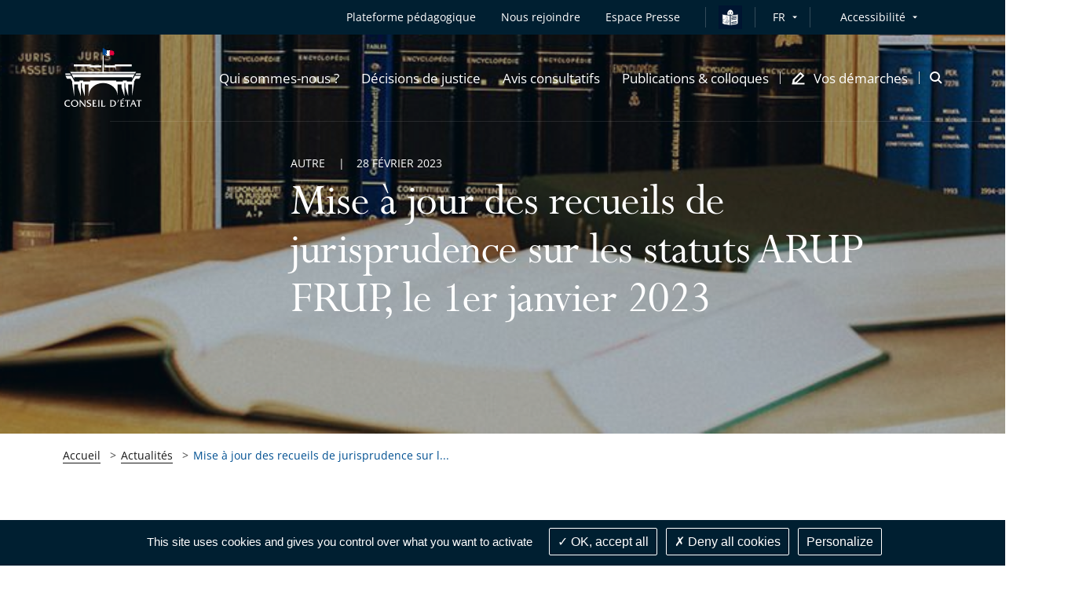

--- FILE ---
content_type: text/html; charset=UTF-8
request_url: https://conseil-etat.fr/site/actualites/mise-a-jour-des-recueils-de-jurisprudence-sur-les-statuts-arup-frup-le-1er-janvier-2023
body_size: 108179
content:

<!DOCTYPE html>
<html lang=                            fr
 itemscope itemtype="https://schema.org/WebPage">
<head>
        
    <script src="/build/runtime.7576e7bf.js" defer></script><script src="/build/1.7b682573.js" defer></script><script src="/build/tarteaucitron.10601d05.js" defer></script>

            <meta name="keywords" content="" />
    
    
            <meta itemprop="description" content="Une nouvelle mise à jour des recueils de jurisprudence vient d’être effectuée. Ces recueils sur les statuts types des ass...">
    <meta name="twitter:description" content="Une nouvelle mise à jour des recueils de jurisprudence vient d’être effectuée. Ces recueils sur les statuts types des ass...">
    <meta property="og:description" content="Une nouvelle mise à jour des recueils de jurisprudence vient d’être effectuée. Ces recueils sur les statuts types des ass...">

                                                <meta name="image" content="https://www.conseil-etat.fr/var/storage/images/_aliases/slider/6/8/6/3/1853686-1-fre-FR/c9b7bc838c7d-twitter_arupfrup.jpg">
            <meta itemprop="image" content="https://www.conseil-etat.fr/var/storage/images/_aliases/slider/6/8/6/3/1853686-1-fre-FR/c9b7bc838c7d-twitter_arupfrup.jpg">
            <meta name="twitter:card" content="summary_large_image">
            <meta name="twitter:image" content="https://www.conseil-etat.fr/var/storage/images/_aliases/slider/6/8/6/3/1853686-1-fre-FR/c9b7bc838c7d-twitter_arupfrup.jpg">
            <meta name="twitter:image:alt" content="livre devant une bibliothèque">
            <meta property="og:image" content="https://www.conseil-etat.fr/var/storage/images/_aliases/slider/6/8/6/3/1853686-1-fre-FR/c9b7bc838c7d-twitter_arupfrup.jpg">
                        <meta itemprop="name" content="Mise à jour des recueils de jurisprudence sur les statuts ARUP FRUP, le 1er janvier 2023">
        <meta name="twitter:title" content="Mise à jour des recueils de jurisprudence sur les statuts ARUP FRUP, le 1er janvier 2023">
    
    <meta name="twitter:site" content="@conseil-etat.fr">
    <meta property="og:title" content="                                                                                                                                                                                                                                                                                                Mise à jour des recueils de jurisprudence sur les statuts ARUP FRUP, le 1er janvier 2023 - Conseil d&#039;État

                    " />
    <meta property="og:url" content="https://www.conseil-etat.fr/site/actualites/mise-a-jour-des-recueils-de-jurisprudence-sur-les-statuts-arup-frup-le-1er-janvier-2023">
    <meta property="og:site_name" content="Conseil d'État">
    <meta property="og:locale" content="fr_FR">
    <meta property="og:type" content="website">

    <title>
                                                                                                                                                                                                                                                                                                        Mise à jour des recueils de jurisprudence sur les statuts ARUP FRUP, le 1er janvier 2023 - Conseil d&#039;État

                        </title>

    <!-- include seometas  -->

            <meta http-equiv="Content-Type" content="text/html; charset=utf-8"/>
            <meta name="author" content="Le Conseil d&#039;État"/>
                <meta name="copyright" content="Le Conseil d&#039;État"/>
                <meta name="generator" content="Le Conseil d&#039;État"/>
                <meta name="MSSmartTagsPreventParsing" content="TRUE"/>
    
        <!-- override sw -->
    
                                                                            <meta name="description" content="Une nouvelle mise à jour des recueils de jurisprudence vient d’être effectuée. Ces recueils sur les statuts types des ass..."/>
                                                                                        <!-- fallback content is empty -->
                                                                                                                            <link rel="canonical" href="https://conseil-etat.fr/site/actualites/mise-a-jour-des-recueils-de-jurisprudence-sur-les-statuts-arup-frup-le-1er-janvier-2023" />
    


                                                <link rel="Index" title="Home" href="/site"/>
        
    
    <!-- END include -->

    <meta name="viewport" content="width=device-width, initial-scale=1, user-scalable=no">

    
    <!-- Styles -->
    <link rel="stylesheet" href="/build/app-styles.e91106b6.css" media="screen">
    <link rel="stylesheet" href="/build/app-print-styles.b75974ec.css" media="print">

    <!-- Favicons -->
    <link rel="apple-touch-icon" sizes="180x180" href="/build/favicons/apple-touch-icon.png">
    <link rel="icon" type="image/png" sizes="32x32" href="/build/favicons/favicon-32x32.png">
    <link rel="icon" type="image/png" sizes="16x16" href="/build/favicons/favicon-16x16.png">
    <link rel="manifest" href="/build/favicons/site.webmanifest">
    <link rel="mask-icon" href="/build/favicons/safari-pinned-tab.svg" color="#5bbad5">
    <link rel="shortcut icon" href="/build/favicons/favicon.ico">
    <meta name="msapplication-config" content="/build/favicons/browserconfig.xml">
    <meta name="theme-color" content="#ffffff">
    <meta name="msapplication-TileColor" content="#ffffff">
    <meta name="msapplication-TileImage" content="/build/favicons/mstile-144x144.png">
    <!-- END Favicons -->

            <style>
            .starter-template {
                padding: 3rem 1.5rem;
                text-align: center;
            }
            .query .card-block {
                padding: 1.25rem;
            }
            .ui-autocomplete {
                z-index: 1050 !important;
                cursor: pointer;
                background-color: white;
            }
            .ui-menu-item:hover {
                color:#005092;
            }
        </style>
        <!-- END Styles -->
</head>
<body>
<!-- -!- START Header-->
<header class="header header--transparent-white js-sticky" data-type="header" role="banner" data-offset="40">

            
<div class="skip-to popup disclosure-nav"
     role="region"
     aria-label="Menu d&#039;accès rapide">
    <button class="btn btn--white btn--filled"
            aria-expanded="false"
            aria-controls="skip-to-wrapper">
        Afficher les raccourcis
    </button>
    <ul>
        <li class="landmark">
            <a href="#main" class="label">Contenu principal</a>
        </li>
                <li class="landmark">
            <a href="#header--search" class="label">Recherche : Accès à la recherche</a>
        </li>
                        <li class="landmark">
            <a href="#nav--primary" class="label">Navigation : Navigation principale</a>
        </li>
                <li class="landmark">
            <a href="#nav--secondary" class="label">Navigation : Navigation secondaire</a>
        </li>
    </ul>
</div>

    <div class="header__inner">
        <div class="header__top is-hidden-mtl">
            <div class="header__row">
                <div class="header__top__right">
                    <nav id="nav--secondary" class="nav nav--secondary" role="navigation" aria-label="Navigation secondaire">
                        <ul class="nav__left">
                            

            <li class="nav__item">
    <a href="https://tout-savoir.justice-administrative.fr/"
   class="mobile-nav__item mobile-nav__item--direct"
          target="_blank"
       rel="noreferrer noopener"
       title="Plateforme pédagogique - Le lien s&#039;ouvrira dans un nouvel onglet"
   >
    Plateforme pédagogique
</a></li>                

<li class="nav__item" >
    <a class="mobile-nav__item mobile-nav__item--direct" href="/site/pages/nous-rejoindre">
        <span>Nous rejoindre</span>
    </a>
</li>

    

    
<li class="nav__item" >
    <a class="mobile-nav__item mobile-nav__item--direct" href="/site/espace-presse">
        <span>Espace Presse</span>
    </a>
</li>

            <li class="nav__item">
            <i class="nav__separator"></i>
        </li>
        <li class="nav__item nav__item__falc__ce" >
            <a class="link" href="/site/facile-a-lire-et-a-comprendre">
                <img src="/build/images/icons/easy-to-read-ce.svg" alt="Vos démarches en FALC" class="falc__logo--blue">
                <img src="/build/images/icons/easy-to-read-ce_contrast.svg" alt="Vos démarches en FALC" class="falc__logo--white">
            </a>
        </li>
    
                            <li class="nav__item">
                                <i class="nav__separator"></i>
                            </li>
                            	<div class="nav__item disclosure-nav lang-selector">
		<button class="nav__item has-dropdown" aria-expanded="false" aria-controls="lang-dropdown">FR</button>
		<ul id="lang-dropdown" class="nav__item__dropdown">
                                            				<li>
					<a aria-label="Français" lang="fr" href="/">Français</a>
				</li>
                                            				<li>
					<a aria-label="English" lang="en" href="/en">English</a>
				</li>
                                            				<li>
					<a aria-label="Deutsch" lang="de" href="/de">Deutsch</a>
				</li>
                                            				<li>
					<a aria-label="Español" lang="es" href="/es">Español</a>
				</li>
                                            				<li>
					<a aria-label="Italiano" lang="it" href="/it">Italiano</a>
				</li>
                                            				<li>
					<a aria-label="Portugues" lang="pt" href="/pt">Portugues</a>
				</li>
                                            				<li>
					<a aria-label="Russian" lang="ru" href="/ru">Russian</a>
				</li>
                                            				<li>
					<a aria-label="Ukranian" lang="uk" href="/uk">Ukranian</a>
				</li>
                                            				<li>
					<a aria-label="Arabic" lang="ar" href="/ar">Arabic</a>
				</li>
                                            				<li>
					<a aria-label="Chinese" lang="zh" href="/zh">Chinese</a>
				</li>
                                            				<li>
					<a aria-label="Japanese" lang="ja" href="/ja">Japanese</a>
				</li>
            		</ul>
	</div>

                        </ul>
                        <div class="nav__right">
                            <div class="nav__item disclosure-nav">
                                <button class="nav__item has-dropdown" aria-expanded="false" aria-controls="accessibility-dropdown">Accessibilité</button>
                                <ul id="accessibility-dropdown" class="nav__item__dropdown">
                                    <li>
                                        <a class="js-a11y-contrast" href="#">
                                            <svg role="img" class="icon icon--sprite icon--check-circle" focusable="false" aria-label="Version contrastée activée, cliquez à nouveau sur le lien pour la désactiver">
                                                <use xlink:href="#icon-check-circle"></use>
                                            </svg>
                                            Version contrastée
                                        </a>
                                    </li>
                                    <li>
                                        <a class="js-a11y-space" href="#">
                                            <svg role="img" class="icon icon--sprite icon--check-circle" focusable="false" aria-label="Version espacée activée, cliquez à nouveau sur le lien pour la désactiver">
                                                <use xlink:href="#icon-check-circle"></use>
                                            </svg>
                                            Version espacée
                                        </a>
                                    </li>
                                    <li>
                                        <a href="/site/sur-menu/accessibilite-partiellement-conforme">Voir la page Accessibilité</a>
                                    </li>
                                </ul>
                            </div>
                        </div>
                    </nav>
                </div>
            </div>
        </div>
        <div class="header__stick">
            <div class="header__body">
                <div class="header__body__inner">
                    <div class="header__row">
                        <div class="header__body__logo">
                                                        <a class="header__logo" href="/site">
                                <img class="header__logo--grey" src="/build/images/logos/grey/site_ce.svg" alt="Conseil d&#039;État - Retour à l&#039;accueil">
                                <img class="header__logo--white" src="/build/images/logos/white/site_ce.svg" alt="Conseil d&#039;État - Retour à l&#039;accueil">
                            </a>
                        </div>
                        <div class="header__body__nav">
                                                            
    <nav id="nav--primary" class="nav nav--primary" role="navigation" aria-label="Navigation principale">
        <button class="header__burger js-mobile-nav-btn is-visible-mtl"
                aria-haspopup="menu"
                aria-controls="menu-mobile"
                aria-expanded="false">
            <span class="is-vis-hidden">Menu</span><i></i><i></i><i></i>
        </button>

        <div id="menu-mobile" class="menu-mobile menu-mobile--juridiction js-nav js-mobile-nav">
            <div class="menu-mobile__inner js-mobile-nav-wrapper">

                

                    <ul class="mobile-nav mobile-nav--primary">
                                                                            <li class="nav__item">
    <a href="#"
       class="mobile-nav__item js-subnav-trigger js-mobile-nav-trigger"
       data-trigger="0"
       role="button"
       aria-expanded="false"
       aria-controls="mobile-nav-holder-0">
        <span>Qui sommes-nous ?</span>
        <svg class="icon icon--sprite icon--arrow-right is-visible-mtl" aria-hidden="true" focusable="false">
            <use xlink:href="#icon-arrow-right"></use>
        </svg>
    </a>
    <!-- First subnav target-->
    <div id="mobile-nav-holder-0" class="menu-mobile__right js-mobile-nav-holder">
        <div class="subnav__item mobile-nav--subnav js-subnav-entry js-mobile-nav-subnav" data-id="0">
            <div class="subnav__item__inner">
                <a class="mobile-nav__back js-mobile-nav-back is-visible-mtl" href="#">
                    <svg class="icon icon--sprite icon--24 icon--arrow-left" aria-hidden="true" focusable="false">
                        <use xlink:href="#icon-arrow-left"></use>
                    </svg>
                    <span>Qui sommes-nous ?</span>
                </a>
                <div class="row">
                    <div class="cell-12-tl cell-5">
                        <div class="subnav__left">
                                                            <div class="subnav__nav" role="list">
                        <div class="subnav__nav__group" role="listitem">
                <a class="mobile-nav__item subnav__nav__primary"
                                                    href="/site/qui-sommes-nous/le-conseil-d-etat"
                                        >Le Conseil d&#039;État</a>
                    <ul class="subnav__nav__subgroup">
                                    <li>
                                            <a href="/site/qui-sommes-nous/le-conseil-d-etat/missions" class="mobile-nav__item subnav__nav__secondary">
                            Missions
                        </a>
                                    </li>
                                                <li>
                                            <a href="/site/qui-sommes-nous/le-conseil-d-etat/organisation" class="mobile-nav__item subnav__nav__secondary">
                            Organisation
                        </a>
                                    </li>
                                                <li>
                                            <a href="/site/qui-sommes-nous/le-conseil-d-etat/histoire-et-patrimoine" class="mobile-nav__item subnav__nav__secondary">
                            Histoire et patrimoine
                        </a>
                                    </li>
                        </ul>

            </div>
                                <div class="subnav__nav__group" role="listitem">
                <a class="mobile-nav__item subnav__nav__primary"
                                                    href="/site/qui-sommes-nous/les-tribunaux-et-cours"
                                        >Les tribunaux et cours</a>
                    <ul class="subnav__nav__subgroup">
                                    <li>
                                            <a href="/site/qui-sommes-nous/les-tribunaux-et-cours/missions" class="mobile-nav__item subnav__nav__secondary">
                            Missions
                        </a>
                                    </li>
                                                <li>
                                            <a href="/site/qui-sommes-nous/les-tribunaux-et-cours/organisation" class="mobile-nav__item subnav__nav__secondary">
                            Organisation
                        </a>
                                    </li>
                        </ul>

            </div>
                                <div class="subnav__nav__group" role="listitem">
                <a class="mobile-nav__item subnav__nav__primary"
                                                    href="/site/qui-sommes-nous/deontologie"
                                        >Déontologie</a>
                
            </div>
                                <div class="subnav__nav__group" role="listitem">
                <a class="mobile-nav__item subnav__nav__primary"
                                                    href="/site/qui-sommes-nous/engagements-egalite-et-diversite"
                                        >Engagements égalité et diversité</a>
                
            </div>
                                <div class="subnav__nav__group" role="listitem">
                <a class="mobile-nav__item subnav__nav__primary"
                                                    href="/site/pages/nous-rejoindre"
                                        >Nous rejoindre</a>
                
            </div>
            </div>
                                                    </div>
                    </div>
                    <div class="is-hidden-mtl cell-5">
                        <div class="box box--subnav">
                                                                                                                                                                                                                                                                                    <span class="box__top">
                                <img src="https://conseil-etat.fr/var/storage/images/_aliases/sub_menu/7/6/4/0/1660467-16-eng-GB/56e1a6c8907c-propo-5.jpg" alt="">
                            </span>
                        </div>
                    </div>
                </div>
            </div>
        </div>
    </div>
</li>
                                                                                <li class="nav__item">
    <a href="#"
       class="mobile-nav__item js-subnav-trigger js-mobile-nav-trigger"
       data-trigger="1"
       role="button"
       aria-expanded="false"
       aria-controls="mobile-nav-holder-1">
        <span>Décisions de justice</span>
        <svg class="icon icon--sprite icon--arrow-right is-visible-mtl" aria-hidden="true" focusable="false">
            <use xlink:href="#icon-arrow-right"></use>
        </svg>
    </a>
    <!-- First subnav target-->
    <div id="mobile-nav-holder-1" class="menu-mobile__right js-mobile-nav-holder">
        <div class="subnav__item mobile-nav--subnav js-subnav-entry js-mobile-nav-subnav" data-id="1">
            <div class="subnav__item__inner">
                <a class="mobile-nav__back js-mobile-nav-back is-visible-mtl" href="#">
                    <svg class="icon icon--sprite icon--24 icon--arrow-left" aria-hidden="true" focusable="false">
                        <use xlink:href="#icon-arrow-left"></use>
                    </svg>
                    <span>Décisions de justice</span>
                </a>
                <div class="row">
                    <div class="cell-12-tl cell-5">
                        <div class="subnav__left">
                                                            <div class="subnav__nav" role="list">
                        <div class="subnav__nav__group" role="listitem">
                <a class="mobile-nav__item subnav__nav__primary"
                                                    href="/site/decisions-de-justice/juger-les-litiges-entre-les-citoyens-et-l-administration"
                                        >Juger les litiges entre les citoyens et l&#039;administration</a>
                
            </div>
                                <div class="subnav__nav__group" role="listitem">
                <a class="mobile-nav__item subnav__nav__primary"
                                                    href="/site/decisions-de-justice/dernieres-decisions"
                                        >Dernières décisions</a>
                
            </div>
                                <div class="subnav__nav__group" role="listitem">
                <a class="mobile-nav__item subnav__nav__primary"
                                                    href="/site/decisions-de-justice/jurisprudence"
                                        >Jurisprudence</a>
                    <ul class="subnav__nav__subgroup">
                                    <li>
                                            <a href="/site/decisions-de-justice/jurisprudence/rechercher-une-decision-arianeweb" class="mobile-nav__item subnav__nav__secondary">
                            Rechercher une décision (ArianeWeb)
                        </a>
                                    </li>
                                                <li>
                                            <a href="/site/decisions-de-justice/jurisprudence/analyses-de-jurisprudence" class="mobile-nav__item subnav__nav__secondary">
                            Analyses de jurisprudence
                        </a>
                                    </li>
                                                <li>
                                            <a href="/site/decisions-de-justice/jurisprudence/les-grandes-decisions-depuis-1873" class="mobile-nav__item subnav__nav__secondary">
                            Les grandes décisions depuis 1873
                        </a>
                                    </li>
                        </ul>

            </div>
                                <div class="subnav__nav__group" role="listitem">
                <a class="mobile-nav__item subnav__nav__primary"
                                                    href="/site/decisions-de-justice/qpc-et-questions-a-la-cjue"
                                        >QPC et questions à la CJUE</a>
                
            </div>
                                <div class="subnav__nav__group" role="listitem">
                <a class="mobile-nav__item subnav__nav__primary"
                                                    href="/site/decisions-de-justice/audiences-importantes"
                                        >Audiences importantes</a>
                
            </div>
                                <div class="subnav__nav__group" role="listitem">
                <a class="mobile-nav__item subnav__nav__primary"
                                                    href="/site/decisions-de-justice/donnees-ouvertes-open-data"
                                        >Données ouvertes (open data)</a>
                
            </div>
            </div>
                                                    </div>
                    </div>
                    <div class="is-hidden-mtl cell-5">
                        <div class="box box--subnav">
                                                                                                                                                                                                                                                                                    <span class="box__top">
                                <img src="https://conseil-etat.fr/var/storage/images/_aliases/sub_menu/8/6/4/0/1660468-11-eng-GB/fd054018418c-500px3.jpg" alt="">
                            </span>
                        </div>
                    </div>
                </div>
            </div>
        </div>
    </div>
</li>
                                                                                <li class="nav__item">
    <a href="#"
       class="mobile-nav__item js-subnav-trigger js-mobile-nav-trigger"
       data-trigger="2"
       role="button"
       aria-expanded="false"
       aria-controls="mobile-nav-holder-2">
        <span>Avis consultatifs</span>
        <svg class="icon icon--sprite icon--arrow-right is-visible-mtl" aria-hidden="true" focusable="false">
            <use xlink:href="#icon-arrow-right"></use>
        </svg>
    </a>
    <!-- First subnav target-->
    <div id="mobile-nav-holder-2" class="menu-mobile__right js-mobile-nav-holder">
        <div class="subnav__item mobile-nav--subnav js-subnav-entry js-mobile-nav-subnav" data-id="2">
            <div class="subnav__item__inner">
                <a class="mobile-nav__back js-mobile-nav-back is-visible-mtl" href="#">
                    <svg class="icon icon--sprite icon--24 icon--arrow-left" aria-hidden="true" focusable="false">
                        <use xlink:href="#icon-arrow-left"></use>
                    </svg>
                    <span>Avis consultatifs</span>
                </a>
                <div class="row">
                    <div class="cell-12-tl cell-5">
                        <div class="subnav__left">
                                                            <div class="subnav__nav" role="list">
                        <div class="subnav__nav__group" role="listitem">
                <a class="mobile-nav__item subnav__nav__primary"
                                                    href="/site/avis-consultatifs/rendre-des-avis-juridiques-au-gouvernement-et-au-parlement"
                                        >Rendre des avis juridiques au Gouvernement et au Parlement</a>
                
            </div>
                                <div class="subnav__nav__group" role="listitem">
                <a class="mobile-nav__item subnav__nav__primary"
                                                    href="/site/avis-consultatifs/derniers-avis-rendus"
                                        >Derniers avis rendus</a>
                    <ul class="subnav__nav__subgroup">
                                    <li>
                                            <a href="/site/avis-consultatifs/derniers-avis-rendus/au-gouvernement" class="mobile-nav__item subnav__nav__secondary">
                            au Gouvernement
                        </a>
                                    </li>
                                                <li>
                                            <a href="/site/avis-consultatifs/derniers-avis-rendus/a-l-assemblee-nationale-et-au-senat" class="mobile-nav__item subnav__nav__secondary">
                            à l&#039;Assemblée nationale et au Sénat
                        </a>
                                    </li>
                        </ul>

            </div>
                                <div class="subnav__nav__group" role="listitem">
                <a class="mobile-nav__item subnav__nav__primary"
                                                    href="/site/avis-consultatifs/rechercher-un-avis-consiliaweb"
                                        >Rechercher un avis (ConsiliaWeb)</a>
                
            </div>
                                <div class="subnav__nav__group" role="listitem">
                <a class="mobile-nav__item subnav__nav__primary"
                                                    href="/site/avis-consultatifs/analyses-des-sections-consultatives"
                                        >Analyses des sections consultatives</a>
                
            </div>
            </div>
                                                    </div>
                    </div>
                    <div class="is-hidden-mtl cell-5">
                        <div class="box box--subnav">
                                                                                                                                                                                                                                                                                    <span class="box__top">
                                <img src="https://conseil-etat.fr/var/storage/images/_aliases/sub_menu/9/6/4/0/1660469-24-eng-GB/3e56ae34480b-500px4.jpg" alt="">
                            </span>
                        </div>
                    </div>
                </div>
            </div>
        </div>
    </div>
</li>
                                                                                <li class="nav__item">
    <a href="#"
       class="mobile-nav__item js-subnav-trigger js-mobile-nav-trigger"
       data-trigger="3"
       role="button"
       aria-expanded="false"
       aria-controls="mobile-nav-holder-3">
        <span>Publications &amp; colloques</span>
        <svg class="icon icon--sprite icon--arrow-right is-visible-mtl" aria-hidden="true" focusable="false">
            <use xlink:href="#icon-arrow-right"></use>
        </svg>
    </a>
    <!-- First subnav target-->
    <div id="mobile-nav-holder-3" class="menu-mobile__right js-mobile-nav-holder">
        <div class="subnav__item mobile-nav--subnav js-subnav-entry js-mobile-nav-subnav" data-id="3">
            <div class="subnav__item__inner">
                <a class="mobile-nav__back js-mobile-nav-back is-visible-mtl" href="#">
                    <svg class="icon icon--sprite icon--24 icon--arrow-left" aria-hidden="true" focusable="false">
                        <use xlink:href="#icon-arrow-left"></use>
                    </svg>
                    <span>Publications &amp; colloques</span>
                </a>
                <div class="row">
                    <div class="cell-12-tl cell-5">
                        <div class="subnav__left">
                                                            <div class="subnav__nav" role="list">
                        <div class="subnav__nav__group" role="listitem">
                <a class="mobile-nav__item subnav__nav__primary"
                                                    href="/site/publications-colloques/colloques-et-conferences"
                                        >Colloques et conférences</a>
                
            </div>
                                <div class="subnav__nav__group" role="listitem">
                <a class="mobile-nav__item subnav__nav__primary"
                                                    href="/site/publications-colloques/etudes"
                                        >Études</a>
                
            </div>
                                <div class="subnav__nav__group" role="listitem">
                <a class="mobile-nav__item subnav__nav__primary"
                                                    href="/site/publications-colloques/rapports-d-activite"
                                        >Rapports d&#039;activité</a>
                
            </div>
                                <div class="subnav__nav__group" role="listitem">
                <a class="mobile-nav__item subnav__nav__primary"
                                                    href="/site/publications-colloques/lettre-de-la-justice-administrative"
                                        >Lettre de la justice administrative</a>
                
            </div>
                                <div class="subnav__nav__group" role="listitem">
                <a class="mobile-nav__item subnav__nav__primary"
                                                    href="/site/publications-colloques/discours-et-contributions"
                                        >Discours et contributions</a>
                
            </div>
                                <div class="subnav__nav__group" role="listitem">
                <a class="mobile-nav__item subnav__nav__primary"
                                                    href="/site/publications-colloques/toutes-les-publications"
                                        >Toutes les publications</a>
                
            </div>
            </div>
                                                    </div>
                    </div>
                    <div class="is-hidden-mtl cell-5">
                        <div class="box box--subnav">
                                                                                                                                                                                                                                                                                    <span class="box__top">
                                <img src="https://conseil-etat.fr/var/storage/images/_aliases/sub_menu/0/7/4/0/1660470-22-eng-GB/29652e609c5e-nv-publ-et-coll-entree-de-rubrique.jpg" alt="">
                            </span>
                        </div>
                    </div>
                </div>
            </div>
        </div>
    </div>
</li>
                                                    
                                                <li class="nav__item nav__item--icon nav__item--last">
    <a href="#"
       class="mobile-nav__item js-subnav-trigger js-mobile-nav-trigger"
       data-trigger="4"
       role="button"
       aria-expanded="false"
       aria-controls="mobile-nav-holder-4">
        <svg class="icon icon--16 icon--sprite icon--pen is-hidden-mtl" aria-hidden="true" focusable="false">
            <use xlink:href="#icon-demarches"></use>
        </svg>
        <span>Vos démarches</span>
        <svg class="icon icon--sprite icon--arrow-right is-visible-mtl" aria-hidden="true" focusable="false">
            <use xlink:href="#icon-arrow-right"></use>
        </svg>
    </a>
        <div id="mobile-nav-holder-4" class="menu-mobile__right js-mobile-nav-holder">
        <div class="subnav__item mobile-nav--subnav js-subnav-entry js-mobile-nav-subnav" data-id="4">
            <div class="subnav__item__inner">
                <a class="mobile-nav__back js-mobile-nav-back is-visible-mtl" href="#">
                    <svg class="icon icon--sprite icon--24 icon--arrow-left" aria-hidden="true" focusable="false">
                        <use xlink:href="#icon-arrow-left"></use>
                    </svg>
                    <span>Vos démarches</span>
                </a>
                <div class="row">
                    <div class="cell-12-tl cell-5">
                        <div class="subnav__left">
                            <div class="subnav__nav" role="list">
                        <div class="subnav__nav__group" role="listitem">
                <a class="mobile-nav__item subnav__nav__primary"
                                                    href="/site/vos-demarches/je-suis-un-particulier"
                                        >Je suis un particulier</a>
                    <ul class="subnav__nav__subgroup">
                                    <li>
                                            <a href="/site/vos-demarches/je-suis-un-particulier/deposer-un-recours" class="mobile-nav__item subnav__nav__secondary">
                            Déposer un recours
                        </a>
                                    </li>
                                                <li>
                                            <a href="/site/vos-demarches/je-suis-un-particulier/suivre-mon-recours" class="mobile-nav__item subnav__nav__secondary">
                            Suivre mon recours
                        </a>
                                    </li>
                                                <li>
                                            <a href="/site/vos-demarches/je-suis-un-particulier/demander-une-aide-juridictionnelle" class="mobile-nav__item subnav__nav__secondary">
                            Demander une aide juridictionnelle
                        </a>
                                    </li>
                                                <li>
                                            <a href="/site/vos-demarches/je-suis-un-particulier/recourir-a-la-mediation" class="mobile-nav__item subnav__nav__secondary">
                            Recourir à la médiation
                        </a>
                                    </li>
                                                <li>
                                            <a href="/site/vos-demarches/je-suis-un-particulier/actions-collectives" class="mobile-nav__item subnav__nav__secondary">
                            Actions collectives
                        </a>
                                    </li>
                                                <li>
                                            <a href="/site/vos-demarches/je-suis-un-particulier/faire-executer-une-decision-de-justice" class="mobile-nav__item subnav__nav__secondary">
                            Faire exécuter une décision de justice
                        </a>
                                    </li>
                        </ul>

            </div>
                                <div class="subnav__nav__group" role="listitem">
                <a class="mobile-nav__item subnav__nav__primary"
                                                    href="/site/vos-demarches/je-suis-un-avocat-ou-une-administration"
                                        >Je suis un avocat ou une administration</a>
                
            </div>
                                <div class="subnav__nav__group" role="listitem">
                <a class="mobile-nav__item subnav__nav__primary"
                                                    href="/site/vos-demarches/vos-demarches-en-falc"
                                        >Vos démarches en FALC</a>
                
            </div>
                                <div class="subnav__nav__group" role="listitem">
                <a class="mobile-nav__item subnav__nav__primary"
                                                    href="/site/vos-demarches/contacts-et-informations-pratiques"
                                        >Contacts et informations pratiques</a>
                
            </div>
            </div>
                        </div>
                    </div>
                    <div class="is-hidden-mtl cell-5">
                        <div class="box box--subnav">
                                                                                                                                                                                                                                                                                    <span class="box__top">
                                <img src="https://conseil-etat.fr/var/storage/images/_aliases/sub_menu/1/7/4/0/1660471-11-eng-GB/ef29ed51df19-nv-visuel-entree-de-rubrique.jpg" alt="">
                            </span>
                        </div>
                    </div>
                </div>
            </div>
        </div>
    </div>
</li>
                        
                                                

            <li class="nav__item--mobile">
    <a href="https://tout-savoir.justice-administrative.fr/"
   class="mobile-nav__item mobile-nav__item--direct"
          target="_blank"
       rel="noreferrer noopener"
       title="Plateforme pédagogique - Le lien s&#039;ouvrira dans un nouvel onglet"
   >
    Plateforme pédagogique
</a></li>                

<li class="nav__item--mobile" >
    <a class="mobile-nav__item mobile-nav__item--direct" href="/site/pages/nous-rejoindre">
        <span>Nous rejoindre</span>
    </a>
</li>

    

    
<li class="nav__item--mobile" >
    <a class="mobile-nav__item mobile-nav__item--direct" href="/site/espace-presse">
        <span>Espace Presse</span>
    </a>
</li>


                                                <li class="nav__item nav__item--mobile">
                            <a href="#"
                               class="mobile-nav__item mobile-nav__item--direct js-subnav-trigger js-mobile-nav-trigger"
                               data-trigger="5"
                               role="button"
                               aria-expanded="false"
                               aria-controls="mobile-nav-holder-5">
                                <span>Accessibilité</span>
                                <svg class="icon icon--sprite icon--arrow-right is-visible-mtl" aria-hidden="true" focusable="false">
                                    <use xlink:href="#icon-arrow-right"></use>
                                </svg>
                            </a>
                            <div id="mobile-nav-holder-5" class="menu-mobile__right js-mobile-nav-holder">
                                <div class="subnav__item mobile-nav--subnav js-subnav-entry js-mobile-nav-subnav" data-id="5">
                                    <div class="subnav__item__inner">
                                        <a class="mobile-nav__back js-mobile-nav-back is-visible-mtl" href="#">
                                            <svg class="icon icon--sprite icon--24 icon--arrow-left" aria-hidden="true" focusable="false">
                                                <use xlink:href="#icon-arrow-left"></use>
                                            </svg>
                                            <span>Accessibilité</span>
                                        </a>
                                        <div class="subnav__left">
                                            <div class="subnav__nav" role="list">
                                                <div class="subnav__nav__group" role="listitem">
                                                    <a class="js-a11y-contrast mobile-nav__item mobile-nav__item--a11y subnav__nav__primary" href="#">
                                                        Version contrastée
                                                        <svg role="img" class="icon icon--sprite icon--check-circle" focusable="false" aria-label="Version contrastée activée, cliquez à nouveau sur le lien pour la désactiver">
                                                            <use xlink:href="#icon-check-circle"></use>
                                                        </svg>
                                                    </a>
                                                </div>
                                                <div class="subnav__nav__group" role="listitem">
                                                    <a class="js-a11y-space mobile-nav__item mobile-nav__item--a11y subnav__nav__primary" href="#">
                                                        Version espacée
                                                        <svg role="img" class="icon icon--sprite icon--check-circle" focusable="false" aria-label="Version espacée activée, cliquez à nouveau sur le lien pour la désactiver">
                                                            <use xlink:href="#icon-check-circle"></use>
                                                        </svg>
                                                    </a>
                                                </div>
                                                <div class="subnav__nav__group" role="listitem">
                                                    <a href="/site/sur-menu/accessibilite-partiellement-conforme" class="mobile-nav__item subnav__nav__primary">Voir la page Accessibilité</a>
                                                </div>
                                            </div>
                                        </div>
                                    </div>
                                </div>
                            </div>
                        </li>
                    </ul>

                    <div class="menu-mobile__bottom">
                        <div class="mobile-nav mobile-nav--secondary is-visible-mtl">
                            	<div class="menu-mobile__lang">
		<select class="menu-mobile__lang__dropdown js-nav-dropdown-lang" name="lang_select_mobile" id="lang_select_mobile" onchange="location=this.value;" aria-label="Liste des langues - Sélectionner pour changer">
															<option value="/" disabled="" selected=""  >Français</option>
															<option value="/en"   >English</option>
															<option value="/de"   >Deutsch</option>
															<option value="/es"   >Español</option>
															<option value="/it"   >Italiano</option>
															<option value="/pt"   >Portugues</option>
															<option value="/ru"   >Russian</option>
															<option value="/uk"   >Ukranian</option>
															<option value="/ar"   >Arabic</option>
															<option value="/zh"   >Chinese</option>
															<option value="/ja"   >Japanese</option>
					</select>
	</div>

                                                                                </div>
                    </div>

                            </div>
        </div>
    </nav>

                                                    </div>
                        <div class="header__body__search">
                                                                                        <div id="header--search" class="header__search" role="search" aria-label="Accès à la recherche">
                                    <a class="header__search__item js-search-aside-btn" href="#" aria-haspopup="dialog" role="button">
                                        <span class="is-vis-hidden">Ouvrir la modale de recherche</span>
                                        <svg class="icon icon--32 icon--sprite icon--search is-visible-mtl u-c-brand" aria-hidden="true" focusable="false">
                                            <use xlink:href="#icon-search"></use>
                                        </svg>
                                        <svg class="icon icon--16 icon--sprite icon--search is-hidden-mtl" aria-hidden="true" focusable="false">
                                            <use xlink:href="#icon-search-large"></use>
                                        </svg>
                                    </a>
                                </div>
                                                    </div>
                    </div>
                </div>
            </div>
        </div>
    </div>
</header>
<!-- -!- END Header-->

    <div class="aside aside--search js-search-aside" role="dialog" aria-label="Recherche">
        <div class="aside__inner">
            <button class="aside__close js-search-aside-btn">
                <span class="is-vis-hidden">Fermer la recherche</span>
                <svg class="icon icon--sprite icon--close" aria-hidden="true" focusable="false">
                    <use xlink:href="#icon-x"></use>
                </svg>
            </button>
            <div class="box box--search">
                <div class="box__inner">
                    <div class="box__group box__group--left">
                        <div class="box__top">
                            <div class="navtabs navtabs--search">
                                <a class="navtabs__item navtabs__item--site is-active" href="#"><span>Site</span></a>
                                <a class="navtabs__item navtabs__item--ariane" href="/site/decisions-de-justice/jurisprudence/rechercher-une-decision-arianeweb">
                                    <div class="logo logo--ariane">
                                        <img class="logo__img" alt="" src="/build/images/logo-ariane.png">
                                        <span class="is-vis-hidden">ArianeWeb</span>
                                    </div>
                                </a>
                                <a class="navtabs__item navtabs__item--consilia" href="/site/avis-consultatifs/rechercher-un-avis-consiliaweb">
                                    <div class="logo logo--consilia">
                                        <img class="logo__img" alt="" src="/build/images/logo-consilia.png">
                                        <span class="is-vis-hidden">ConsiliaWeb</span>
                                    </div>
                                </a>
                            </div>
                        </div>
                        <div class="box__body">
                            <form class="form form--home-search form--full" method="get" action="/site/recherche">
                                <div class="form__item form__text">
                                    <label for="aside_search_term">Thème recherché</label>
                                    <input id="aside_search_term" name="text" type="text" placeholder="Laïcité, moralisation de la …">
                                </div>
                                <div class="form__item form__submit">
                                    <button class="btn btn--primary btn--blue btn--filled" type="submit"><span>Rechercher</span></button>
                                </div>
                            </form>
                        </div>
                    </div>
                    <div class="box__group box__group--right">
                        <div class="box__bottom">
                            <h3 class="heading-6 u-c-anthracite trailer-8">Recherches courantes</h3>

                            <ul class="list list--frequent-terms">
    <li class="list__item">
            <a class="link link--tertiary link--blue" href="https://www.conseil-etat.fr/vos-demarches/je-suis-un-particulier/deposer-un-recours">
        <span>déposer un recours</span>
      </a>
    </li>
    <li class="list__item">
            <a class="link link--tertiary link--blue" href="https://www.telerecours.fr/">
        <span>télérecours</span>
      </a>
    </li>
    <li class="list__item">
            <a class="link link--tertiary link--blue" href="https://www.conseil-etat.fr/tribunaux-cours/la-carte-des-juridictions-administratives">
        <span>carte des juridictions</span>
      </a>
    </li>
</ul>


                        </div>
                    </div>
                </div>
            </div>
        </div>
    </div>

<main id="main" class="main" role="main">
            <div class="container">
            
    <article class="article article--long">
    <!-- -!- START Common hero variation with pic-->
    <header class="hero hero--big hero--common hero--dark">
        <div class="hero__background"
                                                            style="background-image:url('/var/storage/images/_aliases/slider/6/8/6/3/1853686-1-fre-FR/c9b7bc838c7d-twitter_arupfrup.jpg');"
                ></div>
        <div class="hero__inner">
            <div class="row">
                <div class="cell-8 append-1 prepend-3 cell-12-m prepend-0-m append-0-m cell-10-tl append-1-tl prepend-1-tl hero__inner-wrapper">
                    <div class="hero__body">
                        <h1 class="heading-1"><span class="ezstring-field">Mise à jour des recueils de jurisprudence sur les statuts ARUP FRUP, le 1er janvier 2023</span></h1>
                        <div class="hero__contexts">
                                                                                                            </div>
                    </div>
                    <div class="hero__top">
                        <div class="hero__metas">
                                                                                            <span>Autre</span>                                                                                        <time datetime="2023-02-28">28 février 2023</time>
                                                    </div>
                    </div>
                </div>
            </div>
        </div>
    </header>
    <!-- -!- END Common hero variation with pic-->
    <!-- -!- START Breadcrumb-->
    <div class="row is-hidden-m">
    <div class="cell-12 cell-10-tp append-1-tp prepend-1-tp">
        <nav class="breadcrumb" aria-label="Fil d'Ariane">
            <div class="breadcrumb__inner">
                <ol class="list list--breadcrumb">
                                                    <li class="list__item" title="Le Conseil d&#039;Etat">
                    <a href="/site" class="clickable ">Accueil</a>
            </li>
                                                    <li class="list__item" title="Actualités">
                    <a href="/site/actualites" class="clickable ">Actualités</a>
            </li>
                                                    <li class="list__item" title="Mise à jour des recueils de jurisprudence sur les statuts ARUP FRUP, le 1er janvier 2023">
                    <a role="link" aria-disabled="true" class="last-item" aria-current="page">Mise à jour des recueils de jurisprudence sur l...</a>
            </li>
                                    </ol>
            </div>
        </nav>
    </div>
</div>

    <!-- -!- END Breadcrumb-->
    <!-- -!- START Article content-->
    <section class="article__content">
        <div class="row leader-80 leader-80-tl leader-56-tp leader-24-m">
            <div class="cell-3 is-hidden-mtp">
                <!-- -!- START Sticky Article-->
                <div class="article-sticky js-anchor-menu is-sticky">
    <a href="#article-nav-after" id="article-nav-before" class="is-vis-hidden is-vis-hidden--focusable">Passer la navigation de l'article pour arriver après</a>
    <aside role="complementary"
           aria-label="Navigation de l'article">
        <div class="article-sticky__inner">
            <div class="box box--sticky-article box--sticky-article--chapters">
                <div class="box__inner">
                    <div class="box__top">
                        <!-- Main chapters expand-->
                            <div class="expand expand--chapters js-expand is-open hidden-mtp">
    <div class="expand__inner js-expand-inner">
        <button class="expand__btn js-expand-btn"
                type="button"
                aria-expanded="true"
                aria-controls="article-chapters-content">
            <span class="expand__title">
                Tous les chapitres
                <svg class="icon icon--sprite icon--list" aria-hidden="true" focusable="false">
                    <use xlink:href="#icon-liste"></use>
                </svg>
                <svg class="icon icon--sprite icon--close" aria-hidden="true" focusable="false">
                    <use xlink:href="#icon-x-small"></use>
                </svg>
            </span>
        </button>
        <ul id="article-chapters-content"
             class="expand__content js-expand-content js-anchor-menu-content">
        </ul>
    </div>
</div>                    </div>
                                                        </div>
            </div>
        </div>
    </aside>
    <a href="#article-nav-before" id="article-nav-after" class="is-vis-hidden is-vis-hidden--focusable">Passer la navigation de l'article pour arriver avant</a>
</div>

        <script type="text/javascript">
        $('.article-sticky__inner .expand__title').hide();
        $('.article-sticky__inner .box__body').hide();
        $('.article-sticky__inner .expand__btn').hide();
        setTimeout(function(){
            $('.article-sticky__inner .expand__title').click();
        }, 500);
    </script>
                    <!-- -!- END Sticky Article-->
            </div>
            <div class="cell-9 cell-10-tp prepend-1-tp append-1-tp cell-12-m prepend-0-m append-0-m">
                <div class="article__wrapper">
                    <div class="article__content__right">
                        <!-- Aside de droite avec les partages -->
                                                <a href="#article-share-after" id="article-share-before" class="is-vis-hidden is-vis-hidden--focusable">Passer le partage de l'article pour arriver après</a>
<aside class="aside aside--article"
       role="complementary"
       aria-label="Partager l&#039;article">
    <div class="aside__inner">
        <div class="aside-item aside-item--tools js-tools">
            <div class="aside__top">
                <div class="list list--tools" role="list">
                    <div class="list__row disclosure-nav">
                        <div class="list__item" role="listitem">
                            <button type="button" class="btn js-copy-to-clipboard" data-href="https://conseil-etat.fr/site/actualites/mise-a-jour-des-recueils-de-jurisprudence-sur-les-statuts-arup-frup-le-1er-janvier-2023" title="Copier le lien de la page">
                                <svg class="icon--sprite"><use xlink:href="#icon-link"></use></svg>
                            </button>
                        </div>
                        <div class="list__item" role="listitem">
                            <button type="button" class="btn js-tools-print" title="Imprimer la page">
                                <svg class="icon--sprite"><use xlink:href="#icon-imprimante"></use></svg>
                            </button>
                        </div>
                        <div class="list__item" role="listitem">
                            <button type="button"
                                    class="tools-fontsize"
                                    aria-expanded="false"
                                    aria-controls="tools-fontsize">
                                <span class="is-vis-hidden">Augmenter ou réduire la taille de la police</span>
                                <svg class="icon icon--sprite" aria-hidden="true" focusable="false"><use xlink:href="#icon-a-plus"></use></svg>
                            </button>
                            <ul id="tools-fontsize" class="tools-fontsize--up tooltip__fontsize">
                                <li>
                                    <button type="button" class="tooltip__fontsize__item tooltip__fontsize__item--minus js-fontsize-minus">
                                        <span class="is-vis-hidden">Augmenter la taille de la police</span>
                                        <svg class="icon icon--sprite" aria-hidden="true" focusable="false"><use xlink:href="#icon-a-minus"></use></svg>
                                    </button>
                                </li>
                                <li>
                                    <button type="button" class="tooltip__fontsize__item tooltip__fontsize__item--plus js-fontsize-plus">
                                        <span class="is-vis-hidden">Diminuer la taille de la police</span>
                                        <svg class="icon icon--sprite" aria-hidden="true" focusable="false"><use xlink:href="#icon-a-plus"></use></svg>
                                    </button>
                                </li>
                            </ul>
                        </div>
                    </div>
                    <div class="list__row">
                        <div class="list__item" role="listitem">
                            <a class="js-tools-share" href="https://twitter.com/intent/tweet" data-type="tw" title="Partager sur twitter">
                                <svg class="icon--sprite"><use xlink:href="#icon-twitter"></use></svg>
                            </a>
                        </div>
                        <div class="list__item" role="listitem">
                            <a class="js-tools-share" href="https://www.linkedin.com/shareArticle?mini=true&url=https://conseil-etat.fr/site/actualites/mise-a-jour-des-recueils-de-jurisprudence-sur-les-statuts-arup-frup-le-1er-janvier-2023" title="Partager sur LinkedIn">
                                <svg class="icon--sprite"><use xlink:href="#icon-linkedin-in"></use></svg>
                            </a>
                        </div>
                        <div class="list__item" role="listitem">
                            <a class="js-tools-share" href="https://www.facebook.com/sharer.php" data-type="fb" title="Partager sur Facebook">
                                <svg class="icon--sprite"><use xlink:href="#icon-facebook"></use></svg>
                            </a>
                        </div>
                    </div>
                </div>
            </div>
                                </div>
                        
            </div>
</aside>
<div class="toast-wrapper">
    <div class="toast u-none" role="alert" aria-live="assertive" aria-atomic="true" id="toast-copy-link">
        <button type="button" class="js-close btn btn--close" data-dismiss="toast" aria-label="Fermer">
            <span aria-hidden="true">&times;</span>
        </button>
        <div class="toast-body"></div>
    </div>
</div>
<a href="#article-share-before" id="article-share-after" class="is-vis-hidden is-vis-hidden--focusable">Passer le partage de l&#039;article pour arriver avant</a>
                    </div>
                    <div class="article__content__left">
                        <div class="article__main">
                                                                                    <div class="js-anchor-menu">
                                <div class="box__top">
                                        <div class="expand expand--chapters js-expand is-visible-mtp trailer-24">
    <div class="expand__inner js-expand-inner">
        <button class="expand__btn js-expand-btn"
                type="button"
                aria-expanded="false"
                aria-controls="article-chapters-content">
            <span class="expand__title">
                Tous les chapitres
                <svg class="icon icon--sprite icon--list" aria-hidden="true" focusable="false">
                    <use xlink:href="#icon-liste"></use>
                </svg>
                <svg class="icon icon--sprite icon--close" aria-hidden="true" focusable="false">
                    <use xlink:href="#icon-x-small"></use>
                </svg>
            </span>
        </button>
        <ul id="article-chapters-content"
             class="expand__content js-expand-content js-anchor-menu-content">
        </ul>
    </div>
</div>                                </div>
                            </div>
                                <div class="ezrichtext-field"><p>Une nouvelle mise &agrave; jour des recueils de jurisprudence vient d&rsquo;&ecirc;tre effectu&eacute;e. Ces recueils sur les statuts types des associations et fondations reconnues d&rsquo;utilit&eacute; publique d&eacute;taillent, pour chaque article des statuts types, la mani&egrave;re dont ils sont interpr&eacute;t&eacute;s par le Conseil d&rsquo;&Eacute;tat lors de l&rsquo;examen des diff&eacute;rents projets de reconnaissance ou de modifications statutaires. Ils repr&eacute;sentent un commentaire indispensable &agrave; une meilleure compr&eacute;hension de ces statuts types.</p><p><a href="https://www.conseil-etat.fr/publications-colloques/etudes/recueils-de-jurisprudence-associations-et-fondations-arup-frup" target="_blank" title="">&gt; T&eacute;l&eacute;charger les recueils ARUP - FRUP, janvier 2023</a></p>
</div>
    
                        </div>
                    </div>
                </div>
            </div>
        </div>
    </section>
    <!-- -!- END Article content-->
    </article>


        </div>
    </main>

<div class="modal modal--gallery js-gallery" tabindex="-1"
     role="alertdialog"
     aria-modal="true"
     aria-labelledby="modal-title">
    <button type="button" class="modal__close js-gallery-close" data-dismiss="modal" aria-label="Fermer" tabindex="-1">
        <span aria-hidden="true">&times;</span>
    </button>
    <div class="modal__inner js-gallery-figure"></div>
</div>

        <footer class="footer footer--main" role="contentinfo">
                <div class="footer__inner">
            <div class="footer__top">
                <div class="row">
                                            <div class="cell-2 cell-4-tp expand--footer-nav js-carousel-footer-wrapper">
                            <div class="footer__nav">
                                                                <h2>
                                                                            <button type="button" class="js-toggle-footer btn link is-visible-m"
                                                id="footer-btn-1"
                                                aria-expanded="false"
                                                aria-controls="expand-footer-1">
                                            <span class="footer__nav__title">Qui sommes-nous ?</span>
                                        </button>
                                        <span class="footer__nav__title is-hidden-m">Qui sommes-nous ?</span>
                                                                    </h2>
                                                                <ul id="expand-footer-1" class="footer__nav__list">
                                                                            <li>
                                                                <a class="footer__nav__item js-footer-nav-item "
            href="/site/qui-sommes-nous/le-conseil-d-etat"
        >
            Le Conseil d&#039;État
        </a>
            
                                        </li>
                                                                            <li>
                                                                <a class="footer__nav__item js-footer-nav-item "
            href="/site/qui-sommes-nous/les-tribunaux-et-cours"
        >
            Les tribunaux et cours
        </a>
            
                                        </li>
                                                                            <li>
                                                                <a class="footer__nav__item js-footer-nav-item "
            href="/site/qui-sommes-nous/engagements-egalite-et-diversite"
        >
            Engagements égalité et diversité
        </a>
            
                                        </li>
                                                                            <li>
                                                                <a class="footer__nav__item js-footer-nav-item "
            href="/site/qui-sommes-nous/deontologie/charte-de-deontologie-de-la-juridiction-administrative"
        >
            Charte de déontologie de la juridiction administrative
        </a>
            
                                        </li>
                                                                            <li>
                                                                <a class="footer__nav__item js-footer-nav-item "
            href="/site/pages/nous-rejoindre"
        >
            Nous rejoindre
        </a>
            
                                        </li>
                                                                    </ul>
                                                            </div>
                        </div>
                                            <div class="cell-2 cell-4-tp expand--footer-nav js-carousel-footer-wrapper">
                            <div class="footer__nav">
                                                                <h2>
                                                                            <button type="button" class="js-toggle-footer btn link is-visible-m"
                                                id="footer-btn-2"
                                                aria-expanded="false"
                                                aria-controls="expand-footer-2">
                                            <span class="footer__nav__title">Décisions de justice</span>
                                        </button>
                                        <span class="footer__nav__title is-hidden-m">Décisions de justice</span>
                                                                    </h2>
                                                                <ul id="expand-footer-2" class="footer__nav__list">
                                                                            <li>
                                                                <a class="footer__nav__item js-footer-nav-item "
            href="/site/decisions-de-justice/dernieres-decisions"
        >
            Dernières décisions
        </a>
            
                                        </li>
                                                                            <li>
                                                                <a class="footer__nav__item js-footer-nav-item "
            href="/site/decisions-de-justice/jurisprudence/rechercher-une-decision-arianeweb"
        >
            Rechercher une décision (ArianeWeb)
        </a>
            
                                        </li>
                                                                    </ul>
                                                            </div>
                        </div>
                                            <div class="cell-2 cell-4-tp expand--footer-nav js-carousel-footer-wrapper">
                            <div class="footer__nav">
                                                                <h2>
                                                                            <button type="button" class="js-toggle-footer btn link is-visible-m"
                                                id="footer-btn-3"
                                                aria-expanded="false"
                                                aria-controls="expand-footer-3">
                                            <span class="footer__nav__title">Avis consultatifs</span>
                                        </button>
                                        <span class="footer__nav__title is-hidden-m">Avis consultatifs</span>
                                                                    </h2>
                                                                <ul id="expand-footer-3" class="footer__nav__list">
                                                                            <li>
                                                                <a class="footer__nav__item js-footer-nav-item "
            href="/site/avis-consultatifs/derniers-avis-rendus"
        >
            Derniers avis rendus
        </a>
            
                                        </li>
                                                                            <li>
                                                                <a class="footer__nav__item js-footer-nav-item "
            href="/site/avis-consultatifs/rechercher-un-avis-consiliaweb"
        >
            Rechercher un avis (ConsiliaWeb)
        </a>
            
                                        </li>
                                                                    </ul>
                                                            </div>
                        </div>
                                            <div class="cell-2 cell-4-tp expand--footer-nav js-carousel-footer-wrapper">
                            <div class="footer__nav">
                                                                <h2>
                                                                            <button type="button" class="js-toggle-footer btn link is-visible-m"
                                                id="footer-btn-4"
                                                aria-expanded="false"
                                                aria-controls="expand-footer-4">
                                            <span class="footer__nav__title">Publications & colloques</span>
                                        </button>
                                        <span class="footer__nav__title is-hidden-m">Publications & colloques</span>
                                                                    </h2>
                                                                <ul id="expand-footer-4" class="footer__nav__list">
                                                                            <li>
                                                                <a class="footer__nav__item js-footer-nav-item "
            href="/site/publications-colloques/colloques-et-conferences"
        >
            Colloques et conférences
        </a>
            
                                        </li>
                                                                            <li>
                                                                <a class="footer__nav__item js-footer-nav-item "
            href="/site/publications-colloques/etudes"
        >
            Études
        </a>
            
                                        </li>
                                                                            <li>
                                                                <a class="footer__nav__item js-footer-nav-item "
            href="/site/publications-colloques/rapports-d-activite"
        >
            Rapports d&#039;activité
        </a>
            
                                        </li>
                                                                    </ul>
                                                            </div>
                        </div>
                                            <div class="cell-2 cell-4-tp expand--footer-nav js-carousel-footer-wrapper">
                            <div class="footer__nav">
                                                                <h2>
                                                                            <button type="button" class="js-toggle-footer btn link is-visible-m"
                                                id="footer-btn-5"
                                                aria-expanded="false"
                                                aria-controls="expand-footer-5">
                                            <span class="footer__nav__title">Vos démarches</span>
                                        </button>
                                        <span class="footer__nav__title is-hidden-m">Vos démarches</span>
                                                                    </h2>
                                                                <ul id="expand-footer-5" class="footer__nav__list">
                                                                            <li>
                                                                <a class="footer__nav__item js-footer-nav-item "
            href="/site/vos-demarches/je-suis-un-particulier"
        >
            Je suis un particulier
        </a>
            
                                        </li>
                                                                            <li>
                                                                <a class="footer__nav__item js-footer-nav-item "
            href="/site/vos-demarches/je-suis-un-avocat-ou-une-administration"
        >
            Je suis un avocat ou une administration
        </a>
            
                                        </li>
                                                                            <li>
                                                                <a class="footer__nav__item js-footer-nav-item "
            href="/site/vos-demarches/contacts-et-informations-pratiques"
        >
            Contacts et informations pratiques
        </a>
            
                                        </li>
                                                                    </ul>
                                                            </div>
                        </div>
                                        <div class="cell-2 cell-4-tp expand--footer-nav">
                        <div class="footer__nav">
                            <ul class="footer__nav__list">
                                                                                                    <li>
                                                            <a class="footer__nav__item js-footer-nav-item footer__nav__item--top"
            href="/site/outils/glossaire"
        >
            Glossaire
        </a>
            
                                    </li>
                                                                    <li>
                                                    <a href="https://www.conseil-etat.fr/plan_du_site"
   class="footer__nav__item js-footer-nav-item"
   >
    Plan du site
</a>    
                                    </li>
                                                            </ul>
                        </div>
                    </div>
                </div>
            </div>
            <div class="row">
                <div class="cell-12">
                    <hr class="separator">
                </div>
            </div>
            <div class="footer__body">
                <div class="row row__newsletter">
                    <div class="cell-2 trailer-24-m  cell-4-tp">
                        <h2 class="heading-6 u-c-white trailer-8">Infolettre</h2><small class="small u-c-white">Inscrivez-vous à la lettre de la Justice administrative</small>
                    </div>
                    <div class="cell-5 append-1 trailer-32-tp cell-8-tp append-0-tp form--footer form--inline form--white">
                                <a class="btn btn--primary btn--blue btn--filled" href="https://www.conseil-etat.fr/publications-colloques/lettre-de-la-justice-administrative#anchor2">
                                    <span>S'inscrire</span>
                                </a>
                    </div>
                    <div class="cell-4 cell-5-tp">
                        <h2 class="heading-6 u-c-white trailer-24 trailer-8-m">Suivez le Conseil d&#039;Etat</h2>
                                                <ul class="list list--social-footer">
                                                                                        <li class="list__item">
                                    <a href="https://twitter.com/Conseil_Etat" class="u-c-white u-center link link--primary link--rs" target="_blank" rel="noopener" title="twitter - Le lien s'ouvrira dans un nouvel onglet">
                                        <span class="is-vis-hidden">twitter</span>
                                        <svg class="icon--sprite" aria-hidden="true" focusable="false">
                                            <use xlink:href="#icon-twitter"></use>
                                        </svg>
                                    </a>
                                </li>
                                                                                                                    <li class="list__item">
                                    <a href="https://fr.linkedin.com/company/conseil-d%27etat" class="u-c-white u-center link link--primary link--rs" target="_blank" rel="noopener" title="linkedIn - Le lien s'ouvrira dans un nouvel onglet">
                                        <span class="is-vis-hidden">linkedIn</span>
                                        <svg class="icon--sprite" aria-hidden="true" focusable="false">
                                            <use xlink:href="#icon-linkedin"></use>
                                        </svg>
                                    </a>
                                </li>
                                                                                                                    <li class="list__item">
                                    <a href="https://www.youtube.com/@conseildetat_fr/featured" class="u-c-white u-center link link--primary link--rs" target="_blank" rel="noopener" title="youtube - Le lien s'ouvrira dans un nouvel onglet">
                                        <span class="is-vis-hidden">youtube</span>
                                        <svg class="icon--sprite" aria-hidden="true" focusable="false">
                                            <use xlink:href="#icon-youtube"></use>
                                        </svg>
                                    </a>
                                </li>
                                                                                                                    <li class="list__item">
                                    <a href="https://www.instagram.com/conseildetat_fr/" class="u-c-white u-center link link--primary link--rs" target="_blank" rel="noopener" title="instagram - Le lien s'ouvrira dans un nouvel onglet">
                                        <span class="is-vis-hidden">instagram</span>
                                        <svg class="icon--sprite" aria-hidden="true" focusable="false">
                                            <use xlink:href="#icon-instagram"></use>
                                        </svg>
                                    </a>
                                </li>
                                                                                                                    <li class="list__item">
                                    <a href="https://www.flickr.com/photos/96655124@N08/sets/72157634780432264/with/34730711175/" class="u-c-white u-center link link--primary link--rs" target="_blank" rel="noopener" title="flickr - Le lien s'ouvrira dans un nouvel onglet">
                                        <span class="is-vis-hidden">flickr</span>
                                        <svg class="icon--sprite" aria-hidden="true" focusable="false">
                                            <use xlink:href="#icon-flickr"></use>
                                        </svg>
                                    </a>
                                </li>
                                                                                                                    <li class="list__item">
                                    <a href="http://www.conseil-etat.fr/le-conseil-d-etat/flux-rss" class="u-c-white u-center link link--primary link--rs" target="_blank" rel="noopener" title="rss - Le lien s'ouvrira dans un nouvel onglet">
                                        <span class="is-vis-hidden">rss</span>
                                        <svg class="icon--sprite" aria-hidden="true" focusable="false">
                                            <use xlink:href="#icon-rss"></use>
                                        </svg>
                                    </a>
                                </li>
                                                                                </ul>
                                            </div>
                </div>
            </div>
            <div class="footer__bottom">
                <div class="row">
                    <div class="cell-12 cell-11-tp">
                        <small class="small u-c-white">&copy; Conseil d'État 2026 -
                            <a class="u-c-white" href="/site/bas-de-page/mentions-legales">Mentions légales</a> -
                            <a class="u-c-white" href="/site/bas-de-page/temoins-de-connexion-cookies">Cookies</a> -
                            <a class="u-c-white" href="/site/bas-de-page/politique-de-confidentialite">Données personnelles</a>                                                                                        - <a class=u-c-white"
   href="/site/bas-de-page/publications-administratives">
Publications administratives</a>

                                                            - <a class=u-c-white"
   href="/site/sur-menu/accessibilite-partiellement-conforme">
Accessibilité : partiellement conforme</a>

                                                    </small>
                    </div>
                </div>
            </div>
        </div>
            </footer>


<div class="backtop js-backtop">
    <div class="backtop__inner">
        <a class="backtop__item js-backtop-item" href="#top" title="Remonter en haut de la page">
            <svg class="icon icon--sprite icon--16 icon--arrow-up" aria-hidden="true" focusable="false">
                <use xlink:href="#icon-arrow-up"></use>
            </svg>
        </a>
    </div>
</div>

<script src="/bundles/fosjsrouting/js/router.js"></script>
<script src="/site/js/routing?callback=fos.Router.setData"></script>

<script src="/build/0.a11e63ec.js" defer></script><script src="/build/2.1f51668c.js" defer></script><script src="/build/app.547f88ed.js" defer></script>




<!-- Mobile templating-->
<script type="javascript/x-tmpl-mustache" id="module_content">
    <div class="module__content" aria-hidden="false">
        <div class="module__content__inner">
            <div class="module__content__top">
                <h3 class="module__content__title">{{ data.dept_name }}</h3>
            </div>

            <div class="module__content__body">
                {{{ data.juridiction }}}
            </div>
        </div>
    </div>

</script>
<!-- Desktop templating-->
<script type="javascript/x-tmpl-mustache" id="modal">
    <div class="modal modal--juridictions" aria-hidden="false">
        <div class="modal__inner">
            <button class="modal__close js-modal-close" role="button">
                <span class="is-vis-hidden">Fermer la modale</span>
                <svg class="icon icon--16 icon--close" width="16px" height="16px" viewBox="0 0 16 16" version="1.1" xmlns="https://www.w3.org/2000/svg" xmlns:xlink="https://www.w3.org/1999/xlink">
                    <defs>
                        <polygon id="path-16-2" points="12 -0.0009 6.707 5.2931 1.414 -0.0009 0 1.4141 5.293 6.7071 0 12.0001 1.414 13.4141 6.707 8.1211 12 13.4141 13.415 12.0001 8.121 6.7071 13.415 1.4141"></polygon>
                    </defs>
                    <g id="Page-1" stroke="none" stroke-width="1" fill="none" fill-rule="evenodd">
                        <g id="Icons/16*16/Close">
                            <g id="Color/Blue02" transform="translate(1.000000, 1.000000)">
                                <mask id="mask-2" fill="white">
                                    <use xlink:href="#path-16-2"></use>
                                </mask>
                                <use id="Mask" fill="#042e59" xlink:href="#path-16-2"></use>
                            </g>
                        </g>
                    </g>
                </svg>

            </button>
            <div class="modal__top">
                <h1 class="modal__title">{{ data.dept_name }} ({{ data.dept_num }})</h1>
            </div>

            <div class="modal__body">
                {{{ data.juridiction }}}
            </div>
        </div>
    </div>
</script>


<div class="icon__sprite" aria-hidden="true">
    <svg xmlns="http://www.w3.org/2000/svg" xmlns:xlink="http://www.w3.org/1999/xlink"><defs><symbol viewBox="0 0 24 24" id="icon-a-minus"><path d="M8.028 6h2.925l6.051 16h-2.949l-1.473-4h-6.27l-1.474 4H2L8.028 6Zm1.408 2.757L7.06 16h4.796L9.502 8.757h-.066ZM13.934 5h8v1.999h-8V5Z" /></symbol><symbol viewBox="0 0 24 24" id="icon-a-plus"><path d="M16.935 2h2v3h3v1.999h-3V10h-2V6.999h-3V5h3V2ZM8.028 6h2.925l6.051 16h-2.949l-1.473-4h-6.27l-1.474 4H2L8.028 6Zm1.408 2.757L7.06 16h4.796L9.502 8.757h-.066Z" /></symbol><symbol viewBox="0 0 24 24" id="icon-arrow-down"><path d="m12.536 12.7 4.242-4.242 1.415 1.414-5.657 5.657-5.657-5.657 1.414-1.414 4.243 4.242Z" /></symbol><symbol viewBox="0 0 24 24" id="icon-arrow-left"><path d="m10.828 11.993 4.243 4.243-1.414 1.414L8 11.993l5.657-5.657L15.07 7.75l-4.243 4.243Z" /></symbol><symbol viewBox="0 0 40 40" id="icon-arrow-left-big-circle"><path fill-rule="evenodd" clip-rule="evenodd" d="M20 39c10.493 0 19-8.507 19-19S30.493 1 20 1 1 9.507 1 20s8.507 19 19 19Zm0 1c11.046 0 20-8.954 20-20S31.046 0 20 0 0 8.954 0 20s8.954 20 20 20Z" /><path d="m21.657 14.336 1.414 1.415-4.243 4.242 4.243 4.243-1.414 1.414L16 19.993l5.657-5.657Z" /></symbol><symbol viewBox="0 0 24 24" id="icon-arrow-left-small-circle"><path d="m10.207 12.379 4.243 4.242-1.414 1.415-5.657-5.657 5.657-5.657 1.414 1.414-4.243 4.243ZM12 0c6.627 0 12 5.373 12 12s-5.373 12-12 12S0 18.627 0 12 5.373 0 12 0Zm0 1C5.925 1 1 5.925 1 12s4.925 11 11 11 11-4.925 11-11S18.075 1 12 1Z" /></symbol><symbol viewBox="0 0 24 24" id="icon-arrow-right"><path d="M13.243 11.993 9 7.75l1.414-1.414 5.657 5.657-5.657 5.657L9 16.236l4.243-4.243Z" /></symbol><symbol viewBox="0 0 40 40" id="icon-arrow-right-big-circle"><path fill-rule="evenodd" clip-rule="evenodd" d="M20 1C9.507 1 1 9.507 1 20s8.507 19 19 19 19-8.507 19-19S30.493 1 20 1Zm0-1C8.954 0 0 8.954 0 20s8.954 20 20 20 20-8.954 20-20S31.046 0 20 0Z" /><path d="m18.343 25.664-1.414-1.415 4.243-4.242-4.243-4.243 1.414-1.414L24 20.007l-5.657 5.657Z" /></symbol><symbol viewBox="0 0 24 24" id="icon-arrow-right-small-circle"><path d="M13.793 11.621 9.55 7.38l1.414-1.415 4.243 4.243 1.414 1.414-5.656 5.657-1.415-1.414 4.243-4.243ZM12 24C5.373 24 0 18.627 0 12S5.373 0 12 0s12 5.373 12 12-5.373 12-12 12Zm0-1c6.075 0 11-4.925 11-11S18.075 1 12 1 1 5.925 1 12s4.925 11 11 11Z" /></symbol><symbol viewBox="0 0 24 24" id="icon-arrow-up"><path d="m12.536 11.286-4.243 4.243-1.414-1.415 5.657-5.656 5.657 5.656-1.415 1.415-4.242-4.243Z" /></symbol><symbol viewBox="0 0 24 24" id="icon-bookmark"><path d="M5 2v20l7-5.001L19 22V2H5Zm2 2h10v14.114l-3.837-2.742-1.163-.83-1.163.83L7 18.114V4Z" /></symbol><symbol viewBox="0 0 32 32" id="icon-check-circle"><path d="M16 32C7.163 32 0 24.837 0 16S7.163 0 16 0s16 7.163 16 16-7.163 16-16 16Zm0-2c7.732 0 14-6.268 14-14S23.732 2 16 2 2 8.268 2 16s6.268 14 14 14Zm7.966-19.594 1.414 1.414-10.893 10.893L7.6 15.829l1.415-1.414 5.47 5.471 9.48-9.48Z" /></symbol><symbol viewBox="0 0 24 24" id="icon-clock"><path fill-rule="evenodd" clip-rule="evenodd" d="M4.5 12c0 4.136 3.364 7.5 7.5 7.5s7.5-3.364 7.5-7.5-3.364-7.5-7.5-7.5S4.5 7.864 4.5 12ZM22 12c0-5.522-4.477-10-10-10C6.478 2 2 6.478 2 12c0 5.523 4.478 10 10 10 5.523 0 10-4.477 10-10Zm-8.75-1.25V7h-2.5v6.25h5v-2.5h-2.5Z" /></symbol><symbol viewBox="0 0 40 40" id="icon-close"><path d="M20 40C8.954 40 0 31.046 0 20S8.954 0 20 0s20 8.954 20 20-8.954 20-20 20Zm0-1c10.493 0 19-8.507 19-19S30.493 1 20 1 1 9.507 1 20s8.507 19 19 19Z" /><path d="m24.243 14.343 1.414 1.414L21.414 20l4.243 4.243-1.414 1.414L20 21.414l-4.243 4.243-1.414-1.414L18.586 20l-4.243-4.243 1.415-1.414L20 18.586l4.243-4.243Z" /></symbol><symbol viewBox="0 0 24 24" id="icon-contenu"><path d="M3 2h11v2H3V2ZM3 8h18v2H3V8ZM3 14h14v2H3v-2ZM3 20h16v2H3v-2Z" /></symbol><symbol viewBox="0 0 24 23" id="icon-date"><path fill-rule="evenodd" clip-rule="evenodd" d="M7.5 2H9v1h6V2h1.5v1H21v18H3V3h4.5V2ZM15 5v2h1.5V5H19v4.5H5V5h2.5v2H9V5h6Zm4 6v8H5v-8h14Z" /></symbol><symbol viewBox="0 0 24 24" id="icon-demarches"><path d="M15.557 2 3.322 14.04 2.51 19.5H2V22h20v-2.5H12l-1.982.04L21.7 8.044 15.557 2ZM6.206 15.163l9.53-9.413 2.514 2.484-10.075 9.952-2.425.064.456-3.087Z" /></symbol><symbol viewBox="0 0 24 24" id="icon-document"><path fill-rule="evenodd" clip-rule="evenodd" d="m13.5 2 6 5.714V22h-15V2h9Zm4 7.273H12V4H6.5v16h11V9.273Zm-4-4.773V8H17l-3.5-3.5Z" /></symbol><symbol viewBox="0 0 24 24" id="icon-documents"><path d="M9 5h7v1H9V5ZM9 7h7v1H9V7Z" /><path fill-rule="evenodd" clip-rule="evenodd" d="M19 11.5V2H6v6.5H2V22h20V11.5h-3ZM8 4h9v7.5h-3L13 10h2V9h-2.667L12 8.5H8V4Zm4.93 9-2-3H4v10h16v-7h-7.07Z" /></symbol><symbol viewBox="0 0 26 26" id="icon-external-link"><path d="M19.599 5H14V3h9v9h-2V6.427L13.428 14l-1.414-1.414L19.6 5Z" /><path d="M12 4H3v19h19v-9h-2v7H5V6h7V4Z" /></symbol><symbol viewBox="0 0 32 32" id="icon-facebook"><path d="M17.777 27V15.5h3.353l.412-4.6h-3.59V9.06c0-.896.586-1.104.998-1.104h2.534V4.014L17.994 4c-3.873 0-4.754 2.94-4.754 4.821V10.9H11v4.6h2.259V27h4.518Z" /></symbol><symbol viewBox="0 0 32 32" id="icon-flickr"><path d="M23.601 4c1.131 0 2.262.377 3.017 1.257.88.88 1.256 1.885 1.256 3.016v14.454c0 1.13-.377 2.262-1.256 3.016-.88.88-1.886 1.257-3.017 1.257H9.273c-1.13 0-2.262-.377-3.016-1.257C5.503 24.863 5 23.858 5 22.727V8.399c0-1.131.377-2.262 1.257-3.016.88-.755 1.885-1.257 3.016-1.257C9.273 4 23.601 4 23.601 4Zm-9.05 13.825c.63-.628.88-1.382.88-2.262 0-.88-.376-1.634-.88-2.263-.627-.628-1.382-.88-2.261-.88-.88 0-1.634.378-2.263.88-.628.629-.88 1.383-.88 2.263 0 .88.378 1.634.88 2.262.629.629 1.383.88 2.263.88.88 0 1.634-.251 2.262-.88Zm8.422 0c.628-.628.88-1.382.88-2.262 0-.88-.378-1.634-.88-2.263-.629-.628-1.383-.88-2.263-.88-.88 0-1.634.378-2.262.88-.628.629-.88 1.383-.88 2.263 0 .88.377 1.634.88 2.262.628.629 1.383.88 2.262.88.88.126 1.634-.251 2.263-.88Z" /></symbol><symbol viewBox="0 0 24 24" id="icon-imprimante"><path d="M5 7V2h14v5h3v11h-3v4H5v-4H2V7h3Zm12 0V4H7v3h10ZM5 16v-2h14v2h1V9H4v7h1Zm2 4.001h10V16H7v4.001Zm9-8.501a1.5 1.5 0 1 1 2.999-.001A1.5 1.5 0 0 1 16 11.5Z" /></symbol><symbol viewBox="0 0 24 24" id="icon-info-pratique"><path fill-rule="evenodd" clip-rule="evenodd" d="M2 12C2 6.477 6.477 2 12 2c5.522 0 10 4.477 10 10v10H12C6.477 22 2 17.523 2 12Zm10 8a8 8 0 1 0 0-16 8 8 0 0 0 0 16Z" /><path d="M10.75 11h2.5v6h-2.5v-6ZM13.25 8a1.25 1.25 0 1 1-2.5 0 1.25 1.25 0 0 1 2.5 0Z" /></symbol><symbol viewBox="0 0 24 24" id="icon-information"><path d="M10.75 11h2.5v6h-2.5v-6ZM13.25 8a1.25 1.25 0 1 1-2.5 0 1.25 1.25 0 0 1 2.5 0Z" /><path fill-rule="evenodd" clip-rule="evenodd" d="M10.75 17v-6h2.5v6h-2.5Zm2.5-9a1.25 1.25 0 1 1-2.5 0 1.25 1.25 0 0 1 2.5 0Z" /><path fill-rule="evenodd" clip-rule="evenodd" d="M12 20a8 8 0 1 0 0-16 8 8 0 0 0 0 16Zm0 2c5.523 0 10-4.477 10-10S17.523 2 12 2 2 6.477 2 12s4.477 10 10 10Z" /></symbol><symbol viewBox="0 0 32 32" id="icon-instagram"><path fill-rule="evenodd" clip-rule="evenodd" d="M11.44 5.84a4.6 4.6 0 0 0-4.6 4.6v10.12a4.6 4.6 0 0 0 4.6 4.6h10.12a4.6 4.6 0 0 0 4.6-4.6V10.44a4.6 4.6 0 0 0-4.6-4.6H11.44ZM5 10.44A6.44 6.44 0 0 1 11.44 4h10.12A6.44 6.44 0 0 1 28 10.44v10.12A6.44 6.44 0 0 1 21.56 27H11.44A6.44 6.44 0 0 1 5 20.56V10.44Zm11.5 1.38a3.68 3.68 0 1 0 0 7.36 3.68 3.68 0 0 0 0-7.36Zm-5.52 3.68a5.52 5.52 0 1 1 11.04 0 5.52 5.52 0 0 1-11.04 0Zm12.88-5.98a1.38 1.38 0 1 1-2.76 0 1.38 1.38 0 0 1 2.76 0Z" /></symbol><symbol viewBox="0 0 24 24" id="icon-lettre"><path d="M2 19h20V4H2v15ZM5.414 6h13.172L12 12.586 5.414 6ZM20 7.414V17H4V7.414l8 8 8-8Z" /></symbol><symbol viewBox="0 0 24 24" id="icon-lettre-ouverte"><path d="M15.5 6h-7v1h7V6ZM8.5 8h7v1h-7V8ZM12.5 10h-4v1h4v-1Z" /><path fill-rule="evenodd" clip-rule="evenodd" d="M19.58 2v5H22v15H2V7h2.41V2h15.17ZM6.41 4h11.17v6.006L12 15.586l-5.59-5.59V4ZM20 20v-9.586l-8 8-8-8V20h16Z" /></symbol><symbol viewBox="0 0 20 20" id="icon-lien-externe"><path d="M16.599 2H11V0h9v9h-2V3.427L10.428 11 9.014 9.585 16.6 2Z" /><path d="M9 1H0v19h19v-9h-2v7H2V3h7V1Z" /></symbol><symbol viewBox="0 0 22 22" id="icon-link"><path fill-rule="evenodd" clip-rule="evenodd" d="m6.58 18.955 3.536-3.535 1.415 1.414-4.95 4.95L.217 15.42l9.546-9.546 4.242 4.242-1.414 1.415-2.828-2.829-6.718 6.718 3.536 3.535Z" /><path fill-rule="evenodd" clip-rule="evenodd" d="m15.42 3.045-3.536 3.536-1.414-1.414 4.95-4.95 6.364 6.364-9.546 9.546-4.243-4.243 1.414-1.414 2.829 2.828 6.717-6.717-3.535-3.536Z" /></symbol><symbol viewBox="0 0 32 32" id="icon-linkedin"><path d="M26.115 4H6.634C5.754 4 5 4.754 5 5.634v19.732C5 26.246 5.754 27 6.634 27h19.48c.88 0 1.635-.754 1.635-1.634V5.76C27.874 4.754 27.12 4 26.115 4ZM11.913 23.355h-3.52V12.924h3.52v10.431Zm-1.76-11.814c-1.131 0-1.885-.754-1.885-1.76 0-1.005.754-1.76 2.01-1.76 1.132 0 1.886.755 1.886 1.76 0 .88-.754 1.76-2.011 1.76Zm14.202 11.814h-3.519v-5.53c0-1.382-.503-2.388-1.76-2.388-1.005 0-1.508.629-1.76 1.257-.125.251-.125.503-.125.88v5.781h-3.519V12.924h3.52v1.508c.502-.754 1.256-1.76 3.141-1.76 2.263 0 4.022 1.508 4.022 4.65v6.033Z" /></symbol><symbol viewBox="0 0 32 32" id="icon-linkedin-in"><path d="M27.5 26h-4.823v-7.22c0-1.813-.698-3.05-2.443-3.05-1.333 0-2.126.833-2.474 1.64-.128.288-.16.69-.16 1.093V26h-4.823s.063-12.228 0-13.494h4.824v1.91c.64-.918 1.786-2.228 4.346-2.228 3.175 0 5.553 1.93 5.553 6.074V26ZM7.666 10.663C6.046 10.663 5 9.627 5 8.331 5 7.008 6.078 6 7.728 6c1.65 0 2.666 1.008 2.697 2.33 0 1.297-1.047 2.333-2.728 2.333h-.031ZM5.284 26h4.824V12.506H5.284V26Zm12.317-11.537v-.046c-.011.015-.023.03-.032.046h.032Z" /></symbol><symbol viewBox="0 0 24 24" id="icon-liste"><path d="M8 6h12v2H8V6Zm0 5h12v2H8v-2Zm0 5h12v2H8v-2ZM4 6h2v2H4V6Zm0 5h2v2H4v-2Zm0 5h2v2H4v-2Z" /></symbol><symbol viewBox="0 0 24 24" id="icon-livre"><path fill-rule="evenodd" clip-rule="evenodd" d="M12 3.611 5 1.5V6H2v16h20V6h-3V1.5l-7 2.111ZM4 8h1v10.389L10.342 20H4V8Zm16 12h-6.342L19 18.389V8h1v12ZM12.75 5.474 17 4.192v12.711l-4.25 1.282V5.474Zm-1.5 12.71V5.475L7 4.192v12.711l4.25 1.282Z" /></symbol><symbol viewBox="0 0 24 24" id="icon-mallette"><path fill-rule="evenodd" clip-rule="evenodd" d="M16.5 6V2h-9v4H2v9h1v7h18v-7h1V6h-5.5Zm-7-2h5v2h-5V4ZM19 15h-4.5v1.5h-5V15H5v5h14v-5Zm-9.5-2v-1.5h5V13H20V8H4v5h5.5Zm1.5 0h2v2h-2v-2Z" /></symbol><symbol viewBox="0 0 24 24" id="icon-mediation"><path fill-rule="evenodd" clip-rule="evenodd" d="M4.25 7.185h1.07L7.128 5.89a.83.83 0 0 1 .339-.143l4.644-.809 4.068-.385a.827.827 0 0 1 .612.193l2.959 2.45V5.53H22v11.5h-2.25v-.257a2.098 2.098 0 0 1-1.331.502c-.094.32-.257.614-.484.862a1.938 1.938 0 0 1-1.768.614c-.074.139-.166.27-.276.39-.335.365-.79.574-1.279.574-.49 0-.944-.21-1.279-.574l-.005-.006-.772.841c-.334.365-.79.574-1.279.574-.49 0-.944-.21-1.279-.574a1.91 1.91 0 0 1-.282-.4 1.937 1.937 0 0 1-1.744-.618 2.178 2.178 0 0 1-.487-.872 1.94 1.94 0 0 1-1.418-.644 2.19 2.19 0 0 1-.532-1.056 1.952 1.952 0 0 1-1.285-.732v1.376H2V5.53h2.25v1.655Zm8.335 6.848a1.938 1.938 0 0 0-1.419-.643 2.18 2.18 0 0 0-.485-.872 1.939 1.939 0 0 0-1.435-.643 1.92 1.92 0 0 0-1.278.49 2.123 2.123 0 0 0-.196-.247 1.937 1.937 0 0 0-1.434-.644c-.548 0-1.058.234-1.435.644l-.565.615c-.032.036-.062.07-.088.103V8.973h1.334a.828.828 0 0 0 .482-.156l1.871-1.339.976-.174-1.465 1.413.232.285c.49.603 1.433 1.016 2.39 1.17.898.147 1.914.083 2.72-.353l1.783.648 4.022 4.38a.399.399 0 0 1 .101.273c0 .109-.039.204-.101.272a.273.273 0 0 1-.204.095.272.272 0 0 1-.203-.095l-.194-.21a2.182 2.182 0 0 0-.06-.069l-1.744-1.9a.828.828 0 0 0-1.23 0 .926.926 0 0 0 0 1.24l.217.236a.77.77 0 0 0 .036.042l1.509 1.644s.221.215 0 .471c-.222.256-.425.05-.425.05l-1.82-1.98a.827.827 0 0 0-1.23 0 .896.896 0 0 0-.129.179 2.16 2.16 0 0 0-.533-1.061Zm7.165-.58-4.088-4.381-.001-.001a.852.852 0 0 0-.334-.223l-2.358-.856a.822.822 0 0 0-.783.121c-.344.263-.826.394-1.336.407a3.29 3.29 0 0 1-.7-.058l1.984-1.722 3.857-.373 3.759 3.121v3.964ZM6.541 13.9l-.565.616a.274.274 0 0 1-.204.096.274.274 0 0 1-.204-.095.4.4 0 0 1-.1-.273c0-.109.038-.204.1-.272l.566-.616a.273.273 0 0 1 .204-.095c.07 0 .142.028.203.095a.418.418 0 0 1 0 .544Zm8.023 4-.176-.19c.026-.08.046-.162.061-.245l.211.23a.15.15 0 0 1 .037.102.15.15 0 0 1-.037.103c-.02.022-.036.026-.048.026-.012 0-.029-.004-.048-.026Zm-5.462-.456c0-.109.038-.204.1-.272l1.745-1.9a.272.272 0 0 1 .204-.095c.07 0 .142.028.203.095a.398.398 0 0 1 .101.272c0 .095-.03.18-.08.246l-1.377 1.5a1.77 1.77 0 0 0-.06.069l-.328.358a.273.273 0 0 1-.204.095.273.273 0 0 1-.203-.095.398.398 0 0 1-.101-.273Zm-1.6-1.147a.272.272 0 0 1-.204-.095.399.399 0 0 1-.1-.272c0-.11.038-.205.1-.273l1.745-1.9a.273.273 0 0 1 .203-.095c.07 0 .142.028.204.095a.418.418 0 0 1 0 .544l-1.745 1.9a.273.273 0 0 1-.203.096Zm3.564 2.386a.33.33 0 0 1 .079-.228l1.409-1.612a.226.226 0 0 1 .166-.083.226.226 0 0 1 .171.075.33.33 0 0 1 .09.224.334.334 0 0 1-.062.205l-1.112 1.273-.048.058-.266.303a.226.226 0 0 1-.167.084.226.226 0 0 1-.17-.075.33.33 0 0 1-.09-.224Z" /></symbol><symbol viewBox="0 0 24 24" id="icon-open-data"><path d="M6.25 5H5v1.25h1.25V5ZM7 5h1.25v1.25H7V5ZM9 5h1.25v1.25H9V5ZM5 10.5h1.25v1.25H5V10.5ZM7 10.5h1.25v1.25H7V10.5ZM9 10.5h1.25v1.25H9V10.5Z" /><path fill-rule="evenodd" clip-rule="evenodd" d="M2 2v20h14.5v-2H4v-5h16V2H2Zm16 2H4v4.5h14V4ZM4 14V9.5h14V14H4Z" /><path d="M5 16h1.25v1.25H5V16ZM7 16h1.25v1.25H7V16ZM9 16h1.25v1.25H9V16ZM20.594 20.846a.687.687 0 1 0-.688 0v.779h.688v-.78Z" /><path fill-rule="evenodd" clip-rule="evenodd" d="M23 18.188H19.3V16.92h2.04v.455h.8v-1.25H18.5v2.063h-1V23H23v-4.813Zm-1 1.002h-3.5V22H22v-2.81Z" /></symbol><symbol viewBox="0 0 24 24" id="icon-organigramme"><path fill-rule="evenodd" clip-rule="evenodd" d="M10.5 3.5h3v3h-3v-3ZM9 2h6v6h-2v3h7v5h2v6h-6v-6h2v-3h-5v3h2v6H9v-6h2v-3H6v3h2v6H2v-6h2v-5h7V8H9V2Zm1.5 15.5h3v3h-3v-3Zm-4 0h-3v3h3v-3Zm11 0h3v3h-3v-3Z" /></symbol><symbol viewBox="0 0 40 40" id="icon-pause-circle"><path fill-rule="evenodd" clip-rule="evenodd" d="M20 39c10.493 0 19-8.507 19-19S30.493 1 20 1 1 9.507 1 20s8.507 19 19 19Zm0 1c11.046 0 20-8.954 20-20S31.046 0 20 0 0 8.954 0 20s8.954 20 20 20Z" /><path d="M16.5 14.5h2v11h-2v-11Zm5 0h2v11h-2v-11Z" /></symbol><symbol viewBox="0 0 24 24" id="icon-pin"><path d="M12 2a7.501 7.501 0 0 0-7.5 7.5C4.5 13.641 12 22 12 22s7.5-8.359 7.5-12.5S16.141 2 12 2Zm0 2.5c2.758 0 5 2.242 5 5 0 1.592-2.349 5.314-4.999 8.628C9.344 14.796 7 11.048 7 9.5c0-2.758 2.242-5 5-5Zm0 6.25a1.25 1.25 0 1 0 0-2.5 1.25 1.25 0 0 0 0 2.5Z" /></symbol><symbol viewBox="0 0 24 24" id="icon-play"><path d="M20.572 12 3.429 20.57V3.428L20.572 12Z" /></symbol><symbol viewBox="0 0 40 40" id="icon-play-circle"><path d="M20 40C8.954 40 0 31.046 0 20S8.954 0 20 0s20 8.954 20 20-8.954 20-20 20Zm0-1c10.493 0 19-8.507 19-19S30.493 1 20 1 1 9.507 1 20s8.507 19 19 19Zm4-18.5L17 26V15l7 5.5Z" /></symbol><symbol viewBox="0 0 24 24" id="icon-plus"><path d="M13 11h4v2h-4v4h-2v-4H7v-2h4V7h2v4Z" /></symbol><symbol viewBox="0 0 32 32" id="icon-rss"><path fill-rule="evenodd" clip-rule="evenodd" d="M8.154 20.691a3.154 3.154 0 1 1 0 6.309 3.154 3.154 0 0 1 0-6.309ZM5 11.754c8.42 0 15.245 6.826 15.245 15.246h-4.468A10.778 10.778 0 0 0 5 16.222v-4.468ZM5 4c12.703 0 23 10.297 23 23h-4.6C23.4 16.837 15.163 8.6 5 8.6V4Z" /></symbol><symbol viewBox="0 0 28 28" id="icon-search"><path d="M11.5 21a9.5 9.5 0 1 0 0-19 9.5 9.5 0 0 0 0 19Zm8.808-2.106 6.935 6.934-1.415 1.415-6.934-6.935c-2 1.68-4.578 2.692-7.394 2.692C5.149 23 0 17.851 0 11.5S5.149 0 11.5 0 23 5.149 23 11.5c0 2.816-1.012 5.395-2.692 7.394Z" /></symbol><symbol viewBox="0 0 16 16" id="icon-search-large"><path d="M6.5 11A4.505 4.505 0 0 1 2 6.5C2 4.02 4.019 2 6.5 2S11 4.02 11 6.5C11 8.983 8.981 11 6.5 11Zm9.207 3.294-3.963-3.963A6.465 6.465 0 0 0 13 6.5 6.5 6.5 0 1 0 6.5 13c1.434 0 2.755-.47 3.83-1.256l3.963 3.963 1.414-1.414Z" /></symbol><symbol viewBox="0 0 24 24" id="icon-telecharger"><path d="M20 14h2v7H2v-7h2v5h16v-5Zm-3.707-3.707 1.414 1.414L12 17.414l-5.707-5.707 1.414-1.414L11 13.586V2h2v11.586l3.293-3.293Z" /></symbol><symbol viewBox="0 0 24 24" id="icon-tribunal"><path d="M21.5 20.5v1h-19v-1h19ZM5 10.5h1v8H5v-8Zm4.33 0h1v8h-1v-8Zm4.34 0h1v8h-1v-8Zm4.33 0h1v8h-1v-8Zm-6-7.911 8.5 5.289V8.5h-17v-.622l8.5-5.29ZM12 8a2 2 0 1 0 0-4 2 2 0 0 0 0 4Z" stroke="#044059" /></symbol><symbol viewBox="0 0 32 32" id="icon-twitter"><path d="M10.806 27c10.566 0 16.345-8.848 16.345-16.52 0-.252-.005-.502-.017-.75A11.753 11.753 0 0 0 30 6.722a11.36 11.36 0 0 1-3.299.914 5.816 5.816 0 0 0 2.526-3.212 11.446 11.446 0 0 1-3.648 1.41A5.71 5.71 0 0 0 21.386 4c-3.172 0-5.745 2.6-5.745 5.806 0 .455.05.898.149 1.324-4.775-.243-9.008-2.554-11.841-6.067a5.838 5.838 0 0 0-.778 2.918 5.818 5.818 0 0 0 2.556 4.834 5.656 5.656 0 0 1-2.602-.727v.075c0 2.812 1.98 5.16 4.608 5.691a5.695 5.695 0 0 1-2.594.1c.731 2.307 2.852 3.986 5.366 4.033a11.447 11.447 0 0 1-7.135 2.485c-.463 0-.92-.026-1.37-.08A16.136 16.136 0 0 0 10.806 27Z" /></symbol><symbol viewBox="0 0 24 24" id="icon-video"><path d="M10.5 15.464 15 12l-4.5-3.464v6.928Z" /><path fill-rule="evenodd" clip-rule="evenodd" d="m15 12-4.5 3.464V8.536L15 12Z" /><path fill-rule="evenodd" clip-rule="evenodd" d="M12 20a8 8 0 1 0 0-16 8 8 0 0 0 0 16Zm0 2c5.523 0 10-4.477 10-10S17.523 2 12 2 2 6.477 2 12s4.477 10 10 10Z" /></symbol><symbol viewBox="0 0 32 32" id="icon-vimeo"><path d="M30.098 9.321c-.125 2.588-2.037 6.133-5.733 10.63-3.822 4.7-7.056 7.049-9.701 7.049-1.638 0-3.026-1.43-4.158-4.292l-2.27-7.87c-.84-2.86-1.743-4.292-2.707-4.292-.21 0-.946.418-2.206 1.252L2 10.186a352.364 352.364 0 0 0 4.103-3.46c1.85-1.513 3.239-2.308 4.165-2.388 2.187-.2 3.534 1.215 4.04 4.243.546 3.267.923 5.3 1.136 6.095.63 2.71 1.324 4.063 2.082 4.063.589 0 1.473-.878 2.651-2.636 1.177-1.759 1.808-3.097 1.893-4.016.168-1.517-.463-2.278-1.893-2.278-.673 0-1.367.147-2.08.436 1.381-4.28 4.02-6.359 7.917-6.24 2.888.08 4.25 1.852 4.084 5.316Z" /></symbol><symbol viewBox="0 0 32 32" id="icon-x"><path d="M5.394 4 28.02 26.628l-1.414 1.414L3.98 5.415z" /><path d="M3.979 27 26.606 4.373l1.415 1.414L5.393 28.414z" /></symbol><symbol viewBox="0 0 32 32" id="icon-x-circle"><path d="M16 32C7.163 32 0 24.837 0 16S7.163 0 16 0s16 7.163 16 16-7.163 16-16 16Zm0-2c7.732 0 14-6.268 14-14S23.732 2 16 2 2 8.268 2 16s6.268 14 14 14Z" /><path d="m21.085 10-5.293 5.294L10.499 10l-1.414 1.415 5.293 5.293-5.293 5.293 1.414 1.414 5.293-5.293 5.293 5.293 1.415-1.414-5.294-5.293 5.294-5.293L21.085 10Z" /></symbol><symbol viewBox="0 0 20 20" id="icon-x-small"><path d="M17.89 0 10 7.893 2.107 0 0 2.11 7.891 10 0 17.893 2.108 20 10 12.109 17.89 20 20 17.892 12.107 10 20 2.11 17.89 0Z" /></symbol><symbol viewBox="0 0 32 32" id="icon-youtube"><path d="M12.516 20.232v-9.015l8.583 4.52-8.583 4.495ZM29.033 9.557c-.33-1.45-1.505-2.52-2.919-2.68-3.348-.377-6.736-.378-10.11-.377-3.374-.001-6.763 0-10.111.378-1.413.16-2.588 1.228-2.917 2.68C2.506 11.62 2.5 13.873 2.5 16c0 2.125 0 4.38.471 6.444.33 1.45 1.504 2.52 2.918 2.679 3.347.377 6.736.38 10.11.377 3.375.002 6.763 0 10.11-.377 1.414-.16 2.588-1.23 2.919-2.68.47-2.063.472-4.318.472-6.443 0-2.126.004-4.38-.467-6.443Z" /></symbol></defs></svg>
</div>
<div class="js-base-url" data-base-url="/cookies"></div>
</body>
</html>


--- FILE ---
content_type: image/svg+xml
request_url: https://conseil-etat.fr/build/images/icons/easy-to-read-ce.svg
body_size: 4073
content:
<svg xmlns="http://www.w3.org/2000/svg" xmlns:xlink="http://www.w3.org/1999/xlink" width="30" height="30" viewBox="0 0 150.10001 150.10001" version="1.1">
  <defs id="defs2" />
  <rect style="fill:#001531;stroke:none" id="rect827" width="150" height="150" x="0" y="0.1" />
  <ellipse style="fill:white;stroke:none" id="path829" ry="24.23835" rx="18.633421" cy="42.843105" cx="79.867" transform="matrix(0.99371808,0.11191239,-0.10811983,0.99413787,0,0)" />
  <path style="fill:white;stroke:#001531;stroke-width:4.2;stroke-linecap:butt;stroke-linejoin:round;stroke-miterlimit:4;stroke-opacity:1;stroke-dasharray:none" d="m 74.294019,63.399331 c 25.63262,-5.30332 27.905461,-1.767798 50.381361,-9.091389 v 61.619268 c -17.93021,9.4281 -21.46574,4.58781 -50.381361,11.86938 z" id="path872" />
  <use x="0" y="0" xlink:href="#path872" id="use876" transform="matrix(-1,0,0,1,148.58804,0)" />
  <g id="g937" style="fill:none;stroke:#001531;stroke-width:0.37;stroke-miterlimit:4;stroke-dasharray:none" transform="matrix(3.7795276,0,0,3.7795276,0,0)">
    <path id="path837" d="m 7.8297761,23.71042 2.1024931,0.0236 c -0.0149,-0.0508 1.9115618,-2.1292 2.8820678,-2.76395 0.29428,-0.19247 0.51127,-0.63235 0.614211,-0.96858 0.161369,-0.52706 -0.134965,-1.50378 0.02362,-1.60638 0.371589,-0.24041 1.522987,0.685 1.724516,1.58275 0.15116,0.67338 -0.145846,1.61267 -0.47247,2.22062 -0.238108,0.44319 -0.968564,1.15755 -0.968564,1.15755 1.168545,0.53032 2.471618,0.61221 3.472656,1.70089 0.389899,0.42403 0.712841,1.18465 -0.141741,1.7954 0.158374,0.59088 0.05006,1.09287 -0.732329,1.37017 0.261061,0.6805 -0.182727,1.04383 -1.181175,1.15755 0.218583,0.89547 -0.724583,1.0005 -1.299294,0.73231 l -1.063058,-0.49608 c -0.726548,0.5049 -1.171691,0.0775 -1.653645,-0.21252 -0.343437,-0.20668 -0.970734,-1.17126 -1.4646578,-1.79539 l -2.0079987,0.0236 C 7.3812804,26.50385 7.0703944,25.39044 7.8297721,23.71042 Z" style="fill:none;stroke:#001531;stroke-width:0.37042;stroke-linecap:round;stroke-linejoin:round;stroke-miterlimit:4;stroke-opacity:1;stroke-dasharray:none" />
    <path id="path839" d="m 17.066565,26.85232 c 0,0 -1.265912,0.22498 -1.819007,-0.0236 l -2.102492,-0.94493 c -0.01021,-0.796 0.352791,-1.11458 0.755952,-1.15756 0.752718,-0.0802 1.826749,0.684671 1.937128,0.75595" style="fill:none;stroke:#001531;stroke-width:0.37042;stroke-linecap:round;stroke-linejoin:miter;stroke-miterlimit:4;stroke-opacity:1;stroke-dasharray:none" />
    <path d="m 16.334236,28.22249 c 0,0 -1.188034,0.18819 -1.724513,-0.0945 l -2.196986,-1.15754 c 0.04351,-0.75296 0.329449,-1.02596 0.732329,-1.08669" id="path841" />
    <path id="path843" d="m 15.138698,29.38004 c 0,0 -0.450852,-0.0565 -0.923556,-0.28349 l -2.115705,-1.0158 c 0,0 -0.01836,-1.04957 0.3133,-1.1103" style="fill:none;stroke:#001531;stroke-width:0.37042;stroke-linecap:round;stroke-linejoin:miter;stroke-miterlimit:4;stroke-opacity:1;stroke-dasharray:none" />
    <path  d="m 12.790709,29.61627 -0.957325,-0.59058 c -0.0322,0.0403 -0.261326,-0.63956 0.266053,-0.94494" id="path845" />
  </g>
  <path style="fill:#001531;stroke:none" d="m 82.003568,72.471369 c 19.047622,-5.416668 15.952373,-0.364724 32.767852,-6.852661 v 4.084724 C 99.11666,75.59632 97.211899,71.757038 82.003564,77.203451 Z" id="path854" />
  <use x="0" y="0" xlink:href="#path854" id="use864" transform="translate(0,8.3149606)" />
  <use x="0" y="0" xlink:href="#path854" id="use866" transform="translate(0,16.629921)" />
  <use x="0" y="0" xlink:href="#path854" id="use868" transform="translate(0,33.259843)" />
  <use x="0" y="0" xlink:href="#path854" id="use870" transform="translate(0,41.574803)" />
  <ellipse transform="matrix(0.99365655,0.11245738,-0.10759533,0.99419477,0,0)" cx="71.348335" cy="37.217327" rx="2.4479799" ry="3.1996562" id="ellipse831-6" style="fill:#001531;fill-opacity:1;stroke:none;stroke-width:0.99999994" />
  <path style="fill:#001531;stroke:none" d="m 67.638471,52.780711 c 0,0 0.97152,4.974123 6.38854,5.855433 3.879499,0.631181 6.296375,-2.483414 6.296375,-3.261279 -2.335979,0.8928 -7.944317,2.045178 -12.684915,-2.594154 z" id="path835-5" />
  <use transform="translate(15.677261,2.2583215)" id="use907" xlink:href="#ellipse831-6" y="0" x="0" />
</svg>


--- FILE ---
content_type: application/javascript
request_url: https://conseil-etat.fr/build/app.547f88ed.js
body_size: 135914
content:
(window.webpackJsonp=window.webpackJsonp||[]).push([["app"],{"02RW":function(t,e,i){var s,n;function o(t){return(o="function"==typeof Symbol&&"symbol"==typeof Symbol.iterator?function(t){return typeof t}:function(t){return t&&"function"==typeof Symbol&&t.constructor===Symbol&&t!==Symbol.prototype?"symbol":typeof t})(t)}!function(r){var a=!1;if(void 0!==(n="function"==typeof(s=r)?s.call(e,i,e,t):s)&&(t.exports=n),a=!0,"object"==o(e)&&(t.exports=r(),a=!0),!a){var l=window.Cookies,h=window.Cookies=r();h.noConflict=function(){return window.Cookies=l,h}}}((function(){function t(){for(var t=0,e={};t<arguments.length;t++){var i=arguments[t];for(var s in i)e[s]=i[s]}return e}return function e(i){function s(e,n,o){var r;if("undefined"!=typeof document){if(1<arguments.length){if("number"==typeof(o=t({path:"/"},s.defaults,o)).expires){var a=new Date;a.setMilliseconds(a.getMilliseconds()+864e5*o.expires),o.expires=a}o.expires=o.expires?o.expires.toUTCString():"";try{r=JSON.stringify(n),/^[\{\[]/.test(r)&&(n=r)}catch(e){}n=i.write?i.write(n,e):encodeURIComponent(String(n)).replace(/%(23|24|26|2B|3A|3C|3E|3D|2F|3F|40|5B|5D|5E|60|7B|7D|7C)/g,decodeURIComponent),e=(e=(e=encodeURIComponent(String(e))).replace(/%(23|24|26|2B|5E|60|7C)/g,decodeURIComponent)).replace(/[\(\)]/g,escape);var l="";for(var h in o)o[h]&&(l+="; "+h,!0!==o[h]&&(l+="="+o[h]));return document.cookie=e+"="+n+l}e||(r={});for(var u=document.cookie?document.cookie.split("; "):[],c=/(%[0-9A-Z]{2})+/g,d=0;d<u.length;d++){var p=u[d].split("="),f=p.slice(1).join("=");this.json||'"'!==f.charAt(0)||(f=f.slice(1,-1));try{var m=p[0].replace(c,decodeURIComponent);if(f=i.read?i.read(f,m):i(f,m)||f.replace(c,decodeURIComponent),this.json)try{f=JSON.parse(f)}catch(e){}if(e===m){r=f;break}e||(r[m]=f)}catch(e){}}return r}}return(s.set=s).get=function(t){return s.call(s,t)},s.getJSON=function(){return s.apply({json:!0},[].slice.call(arguments))},s.defaults={},s.remove=function(e,i){s(e,"",t(i,{expires:-1}))},s.withConverter=e,s}((function(){}))}))},1:function(t,e,i){i("6b7N"),i("Nvki"),i("rqkR"),i("Fu+h"),i("QyGZ"),i("3w7a"),i("RF+W"),i("2hIy"),i("SmDn"),t.exports=i("YfId")},"1EXU":function(t,e,i){"use strict";(function(t){var s=i("mBFZ"),n={initialize:function(){this.isOpen=!1,this.isVisible=!1,this.bindUI(),this.bindEvents(),this.onScroll()},bindUI:function(){this.ui={},this.ui.$filters=t(".js-filters-mobile"),this.ui.$filtersBtn=t(".js-filters-mobile-btn"),this.ui.$filtersTrigger=t(".js-filters-mobile-trigger")},bindEvents:function(){this.ui.$filtersBtn.on("click",this.onClickBtn.bind(this)),s.utils.$win.on("scroll",this.onScroll.bind(this))},onScroll:function(){var t=document.documentElement;(window.pageYOffset||t.scrollTop)-(t.clientTop||0)>this.ui.$filtersTrigger.offset().top-80?this.isVisible||this.showBtn():this.isVisible&&this.hideBtn()},onClickBtn:function(t){t.preventDefault(),this.isOpen?this.closeFilters():this.openFilters()},showBtn:function(){this.isVisible=!0,this.ui.$filters.addClass("is-visible")},hideBtn:function(){this.isVisible=!1,this.ui.$filters.removeClass("is-visible")},openFilters:function(){this.isOpen=!0,s.utils.$body.addClass("is-filters-open"),this.ui.$filters.addClass("is-open")},closeFilters:function(){this.isOpen=!1,s.utils.$body.removeClass("is-filters-open"),this.ui.$filters.removeClass("is-open")}};e.a=n}).call(this,i("EVdn"))},"29dR":function(t,e,i){"use strict";(function(t){var i={initialize:function(){this.bindUI(),this.bindEvents(),this.initFontSize(),this.initSharers()},bindUI:function(){this.ui={},this.ui.$sharersBtn=t(".js-tools-share"),this.ui.$printBtn=t(".js-tools-print")},bindEvents:function(){this.ui.$printBtn.on("click",this.onClickPrint.bind(this))},onClickPrint:function(t){t.preventDefault(),window.print()},onClickFontSize:function(t){t.preventDefault()},initFontSize:function(){this.fontSize.initialize()},initSharers:function(){this.sharers.initialize(this.ui.$sharersBtn)},sharers:{initialize:function(t){this.$sharers=t,this.setPopupOptions(),this.setSizes(),this.computeSizes(),this.bindEvents()},bindUI:function(){this.ui={}},bindEvents:function(){this.$sharers.on("click",this.onClickSharer.bind(this))},unbindEvents:function(){this.$sharers.off("click")},onClickSharer:function(e){e.preventDefault();var i=t(e.currentTarget),s=i.data("type"),n=i.attr("href");switch(s){case"tw":n="".concat(n,"?text=").concat(encodeURIComponent("".concat(document.URL)));break;case"fb":n="".concat(n,"?u=").concat(encodeURIComponent("".concat(document.URL)));break;case"mail":n="".concat(n,"?body=").concat(encodeURIComponent("".concat(document.URL)))}window.open("".concat(n),this.options.windowName,"".concat(this.options.meta,",width=").concat(this.sizes.popup.width,",height=").concat(this.sizes.popup.height,",left=").concat(this.sizes.popup.pos.left,",top=").concat(this.sizes.popup.pos.top))},setPopupOptions:function(){this.options={windowName:"Partager l'article",meta:"scrollbars=yes,resizable=yes,toolbar=no,location=yes"}},setSizes:function(){this.sizes={window:{height:screen.height,width:screen.width},popup:{width:550,height:420,pos:{}}}},computeSizes:function(){this.sizes.popup.pos={left:Math.round(this.sizes.window.width/2-this.sizes.popup.width/2),top:this.sizes.window.height>this.sizes.popup.height?Math.round(this.sizes.window.height/2-this.sizes.popup.height/2):0}},destroy:function(){this.ui.$sharers.length&&(this.unbindEvents(),this.ui={})}},fontSize:{initialize:function(){this.steps={max:2,current:0,min:-2},this.bindUI(),this.checkBtnsState(),this.bindEvents()},bindUI:function(){this.ui={},this.ui.$article=t(".article"),this.ui.$minusBtn=t(".js-fontsize-minus"),this.ui.$plusBtn=t(".js-fontsize-plus")},bindEvents:function(){this.ui.$minusBtn.on("click",this.onClickMinus.bind(this)),this.ui.$plusBtn.on("click",this.onClickPlus.bind(this))},unbindEvents:function(){void 0!==this.ui.$minusBtn&&void 0!==this.ui.$plusBtn&&(this.ui.$minusBtn.off("click"),this.ui.$plusBtn.off("click"))},onClickMinus:function(t){t.preventDefault(),this.steps.current!=this.steps.min&&this.steps.current--,this.checkBtnsState(),this.setCurrentFontSize("minus")},onClickPlus:function(t){t.preventDefault(),this.steps.current!=this.steps.max&&this.steps.current++,this.checkBtnsState(),this.setCurrentFontSize("plus")},checkBtnsState:function(){this.steps.current!==this.steps.min?this.steps.current!==this.steps.max?(this.ui.$minusBtn.removeClass("is-disabled").attr("disabled",!1),this.ui.$plusBtn.removeClass("is-disabled").attr("disabled",!1)):this.ui.$plusBtn.addClass("is-disabled").attr("disabled",!0):this.ui.$minusBtn.addClass("is-disabled").attr("disabled",!0)},setCurrentFontSize:function(t){if(0!=this.steps.current){var e=this.steps.current<0?"down":"up";"minus"==t?this.ui.$article.removeClass("is-".concat(e,"-").concat(Math.abs(this.steps.current+1))):this.ui.$article.removeClass("is-".concat(e,"-").concat(Math.abs(this.steps.current-1))),this.ui.$article.addClass("is-".concat(e,"-").concat(Math.abs(this.steps.current)))}else"minus"==t?this.ui.$article.removeClass("is-up-1"):this.ui.$article.removeClass("is-down-1")},generateTemplate:function(){var e=t('<div class="tooltip__fontsize">');return e.append('<button class="tooltip__fontsize__item tooltip__fontsize__item--minus js-fontsize-minus"><span class="is-vis-hidden">Diminuer la taille de la police</span></button>'),e.append('<button class="tooltip__fontsize__item tooltip__fontsize__item--plus js-fontsize-plus"><span class="is-vis-hidden">Augmenter la taille de la police</span></button>'),e.append("</div>"),e[0]}}};e.a=i}).call(this,i("EVdn"))},"2hIy":function(t,e,i){(function(i){var s;function n(t){return(n="function"==typeof Symbol&&"symbol"==typeof Symbol.iterator?function(t){return typeof t}:function(t){return t&&"function"==typeof Symbol&&t.constructor===Symbol&&t!==Symbol.prototype?"symbol":typeof t})(t)}!function t(e,i,s){function n(r,a){if(!i[r]){if(!e[r]){if(o)return o(r,!0);var l=new Error("Cannot find module '"+r+"'");throw l.code="MODULE_NOT_FOUND",l}var h=i[r]={exports:{}};e[r][0].call(h.exports,(function(t){return n(e[r][1][t]||t)}),h,h.exports,t,e,i,s)}return i[r].exports}for(var o=!1,r=0;r<s.length;r++)n(s[r]);return n}({1:[function(t,e,i){"use strict";Object.defineProperty(i,"__esModule",{value:!0});var s=function(){function t(t,e){for(var i=0;i<e.length;i++){var s=e[i];s.enumerable=s.enumerable||!1,s.configurable=!0,"value"in s&&(s.writable=!0),Object.defineProperty(t,s.key,s)}}return function(e,i,s){return i&&t(e.prototype,i),s&&t(e,s),e}}(),n=t("./ScrollItems"),o=function(){function t(){var e=0<arguments.length&&void 0!==arguments[0]?arguments[0]:{};!function(t,e){if(!(t instanceof e))throw new TypeError("Cannot call a class as a function")}(this,t),this.props=e,this.initialize()}return s(t,[{key:"initialize",value:function(){this.bindUI(),this.bindEvents(),this.initItems()}},{key:"bindUI",value:function(){this.ui={},this.ui.scrollItems=document.querySelectorAll(".js-scrollanimed-item")}},{key:"bindEvents",value:function(){}},{key:"initItems",value:function(){var t=this;this.items=[],[].forEach.call(this.ui.scrollItems,(function(e){var i=null;switch(e.getAttribute("data-scrollanimed-type")){case"left":i=new n.ScrollItemLeft({el:e});break;case"right":i=new n.ScrollItemRight({el:e});break;case"large":i=new n.ScrollItemLarge({el:e})}t.items.push(i)}))}}]),t}();i.default=o},{"./ScrollItems":2}],2:[function(t,e,i){"use strict";Object.defineProperty(i,"__esModule",{value:!0}),i.ScrollItemRight=i.ScrollItemLeft=i.ScrollItemLarge=void 0;var s=function(){function t(t,e){for(var i=0;i<e.length;i++){var s=e[i];s.enumerable=s.enumerable||!1,s.configurable=!0,"value"in s&&(s.writable=!0),Object.defineProperty(t,s.key,s)}}return function(e,i,s){return i&&t(e.prototype,i),s&&t(e,s),e}}(),o=t("gsap");function r(t,e){if(!t)throw new ReferenceError("this hasn't been initialised - super() hasn't been called");return!e||"object"!=n(e)&&"function"!=typeof e?t:e}function a(t,e){if("function"!=typeof e&&null!==e)throw new TypeError("Super expression must either be null or a function, not "+n(e));t.prototype=Object.create(e&&e.prototype,{constructor:{value:t,enumerable:!1,writable:!0,configurable:!0}}),e&&(Object.setPrototypeOf?Object.setPrototypeOf(t,e):t.__proto__=e)}function l(t,e){if(!(t instanceof e))throw new TypeError("Cannot call a class as a function")}t("intersection-observer");var h=function(){function t(e){l(this,t),this.props=e,this.rootMargin="0px 0px -50px 0px",this.observer=null,this.wasAbove=!1,this.bindUI(),this.setObserver(),this.setInitial(),this.setReady()}return s(t,[{key:"bindUI",value:function(){this.ui={},this.ui.picture=this.props.el.querySelector(".js-scrollanimed-image"),this.ui.subtitle=this.props.el.querySelector(".js-scrollanimed-subtitle"),this.ui.title=this.props.el.querySelector(".js-scrollanimed-title")}},{key:"setObserver",value:function(){var t=this;this.observer=new IntersectionObserver((function(e){e.forEach((function(e){var i=e.boundingClientRect.y<e.rootBounds.y;e.isIntersecting?t.setVisible():t.wasAbove?t.setReverse():t.setInitial(),t.wasAbove=i}))}),{root:null,rootMargin:this.rootMargin,threshold:[0,.1,.2,.3,.4,.5,.6,.7,.8,.9,1]}),this.observer.observe(this.props.el)}},{key:"setInitial",value:function(){o.TweenMax.killChildTweensOf(this.props.el),o.TweenMax.set(this.ui.picture,{y:"50px",opacity:0}),o.TweenMax.set(this.ui.title,{y:this.ui.title.clientHeight/2+"px",opacity:0}),o.TweenMax.set(this.ui.subtitle,{y:this.ui.subtitle.clientHeight+"px",opacity:0})}},{key:"setReverse",value:function(){o.TweenMax.killChildTweensOf(this.props.el),o.TweenMax.set(this.ui.picture,{y:"-50px",opacity:0}),o.TweenMax.set(this.ui.title,{y:"-"+this.ui.title.clientHeight/2+"px",opacity:0}),o.TweenMax.set(this.ui.subtitle,{y:"-"+this.ui.subtitle.clientHeight+"px",opacity:0})}},{key:"setReady",value:function(){this.props.el.classList.add("is-ready")}},{key:"setVisible",value:function(){o.TweenMax.to(this.ui.picture,1,{y:0,opacity:1,ease:Quad.easeInOut}),o.TweenMax.to(this.ui.subtitle,.3,{y:0,opacity:1,ease:Quad.easeInOut,delay:.6}),o.TweenMax.to(this.ui.title,.7,{y:0,opacity:1,ease:Quad.easeInOut,delay:.9})}}]),t}(),u=function(t){function e(t){l(this,e);var i=r(this,(e.__proto__||Object.getPrototypeOf(e)).call(this,t));return i.rootMargin="0px 0px 0px 0px",i}return a(e,h),e}(),c=function(t){function e(t){return l(this,e),r(this,(e.__proto__||Object.getPrototypeOf(e)).call(this,t))}return a(e,h),e}(),d=function(t){function e(t){return l(this,e),r(this,(e.__proto__||Object.getPrototypeOf(e)).call(this,t))}return a(e,h),e}();i.ScrollItemLarge=u,i.ScrollItemLeft=c,i.ScrollItemRight=d},{gsap:4,"intersection-observer":5}],3:[function(t,e,i){"use strict";var s,n=(s=t("./classes/ScrollController"))&&s.__esModule?s:{default:s},o={initialize:function(){this.initScrollAnimed()},initScrollAnimed:function(){new n.default({})}};window.addEventListener("load",(function(){o.initialize()}))},{"./classes/ScrollController":1}],4:[function(o,r,a){(function(i){var o=void 0!==r&&r.exports&&void 0!==i?i:this||window;(o._gsQueue||(o._gsQueue=[])).push((function(){"use strict";var t,e,i,s,r,a,l,h,u,c,d,p,f,m,g,v,_;o._gsDefine("TweenMax",["core.Animation","core.SimpleTimeline","TweenLite"],(function(t,e,i){var s=function(t){var e,i=[],s=t.length;for(e=0;e!==s;i.push(t[e++]));return i},n=function(t,e,i){var s,n,o=t.cycle;for(s in o)n=o[s],t[s]="function"==typeof n?n(i,e[i]):n[i%n.length];delete t.cycle},o=function(t,e,s){i.call(this,t,e,s),this._cycle=0,this._yoyo=!0===this.vars.yoyo||!!this.vars.yoyoEase,this._repeat=this.vars.repeat||0,this._repeatDelay=this.vars.repeatDelay||0,this._repeat&&this._uncache(!0),this.render=o.prototype.render},r=1e-10,a=i._internals,l=a.isSelector,h=a.isArray,u=o.prototype=i.to({},.1,{}),c=[];o.version="1.20.3",u.constructor=o,u.kill()._gc=!1,o.killTweensOf=o.killDelayedCallsTo=i.killTweensOf,o.getTweensOf=i.getTweensOf,o.lagSmoothing=i.lagSmoothing,o.ticker=i.ticker,o.render=i.render,u.invalidate=function(){return this._yoyo=!0===this.vars.yoyo||!!this.vars.yoyoEase,this._repeat=this.vars.repeat||0,this._repeatDelay=this.vars.repeatDelay||0,this._yoyoEase=null,this._uncache(!0),i.prototype.invalidate.call(this)},u.updateTo=function(t,e){var s,n=this.ratio,o=this.vars.immediateRender||t.immediateRender;for(s in e&&this._startTime<this._timeline._time&&(this._startTime=this._timeline._time,this._uncache(!1),this._gc?this._enabled(!0,!1):this._timeline.insert(this,this._startTime-this._delay)),t)this.vars[s]=t[s];if(this._initted||o)if(e)this._initted=!1,o&&this.render(0,!0,!0);else if(this._gc&&this._enabled(!0,!1),this._notifyPluginsOfEnabled&&this._firstPT&&i._onPluginEvent("_onDisable",this),.998<this._time/this._duration){var r=this._totalTime;this.render(0,!0,!1),this._initted=!1,this.render(r,!0,!1)}else if(this._initted=!1,this._init(),0<this._time||o)for(var a,l=1/(1-n),h=this._firstPT;h;)a=h.s+h.c,h.c*=l,h.s=a-h.c,h=h._next;return this},u.render=function(t,e,s){this._initted||0===this._duration&&this.vars.repeat&&this.invalidate();var n,o,l,h,u,c,d,p,f,m=this._dirty?this.totalDuration():this._totalDuration,g=this._time,v=this._totalTime,_=this._cycle,b=this._duration,y=this._rawPrevTime;if(m-1e-7<=t&&0<=t?(this._totalTime=m,this._cycle=this._repeat,this._yoyo&&0!=(1&this._cycle)?(this._time=0,this.ratio=this._ease._calcEnd?this._ease.getRatio(0):0):(this._time=b,this.ratio=this._ease._calcEnd?this._ease.getRatio(1):1),this._reversed||(n=!0,o="onComplete",s=s||this._timeline.autoRemoveChildren),0===b&&(this._initted||!this.vars.lazy||s)&&(this._startTime===this._timeline._duration&&(t=0),(y<0||t<=0&&-1e-7<=t||y===r&&"isPause"!==this.data)&&y!==t&&(s=!0,r<y&&(o="onReverseComplete")),this._rawPrevTime=p=!e||t||y===t?t:r)):t<1e-7?(this._totalTime=this._time=this._cycle=0,this.ratio=this._ease._calcEnd?this._ease.getRatio(0):0,(0!==v||0===b&&0<y)&&(o="onReverseComplete",n=this._reversed),t<0&&(this._active=!1,0===b&&(this._initted||!this.vars.lazy||s)&&(0<=y&&(s=!0),this._rawPrevTime=p=!e||t||y===t?t:r)),this._initted||(s=!0)):(this._totalTime=this._time=t,0!==this._repeat&&(h=b+this._repeatDelay,this._cycle=this._totalTime/h>>0,0!==this._cycle&&this._cycle===this._totalTime/h&&v<=t&&this._cycle--,this._time=this._totalTime-this._cycle*h,this._yoyo&&0!=(1&this._cycle)&&(this._time=b-this._time,(f=this._yoyoEase||this.vars.yoyoEase)&&(this._yoyoEase||(!0!==f||this._initted?this._yoyoEase=f=!0===f?this._ease:f instanceof Ease?f:Ease.map[f]:(f=this.vars.ease,this._yoyoEase=f=f?f instanceof Ease?f:"function"==typeof f?new Ease(f,this.vars.easeParams):Ease.map[f]||i.defaultEase:i.defaultEase)),this.ratio=f?1-f.getRatio((b-this._time)/b):0)),this._time>b?this._time=b:this._time<0&&(this._time=0)),this._easeType&&!f?(u=this._time/b,(1===(c=this._easeType)||3===c&&.5<=u)&&(u=1-u),3===c&&(u*=2),1===(d=this._easePower)?u*=u:2===d?u*=u*u:3===d?u*=u*u*u:4===d&&(u*=u*u*u*u),1===c?this.ratio=1-u:2===c?this.ratio=u:this._time/b<.5?this.ratio=u/2:this.ratio=1-u/2):f||(this.ratio=this._ease.getRatio(this._time/b))),g!==this._time||s||_!==this._cycle){if(!this._initted){if(this._init(),!this._initted||this._gc)return;if(!s&&this._firstPT&&(!1!==this.vars.lazy&&this._duration||this.vars.lazy&&!this._duration))return this._time=g,this._totalTime=v,this._rawPrevTime=y,this._cycle=_,a.lazyTweens.push(this),void(this._lazy=[t,e]);!this._time||n||f?n&&this._ease._calcEnd&&!f&&(this.ratio=this._ease.getRatio(0===this._time?0:1)):this.ratio=this._ease.getRatio(this._time/b)}for(!1!==this._lazy&&(this._lazy=!1),this._active||!this._paused&&this._time!==g&&0<=t&&(this._active=!0),0===v&&(2===this._initted&&0<t&&this._init(),this._startAt&&(0<=t?this._startAt.render(t,!0,s):o||(o="_dummyGS")),this.vars.onStart&&(0===this._totalTime&&0!==b||e||this._callback("onStart"))),l=this._firstPT;l;)l.f?l.t[l.p](l.c*this.ratio+l.s):l.t[l.p]=l.c*this.ratio+l.s,l=l._next;this._onUpdate&&(t<0&&this._startAt&&this._startTime&&this._startAt.render(t,!0,s),e||(this._totalTime!==v||o)&&this._callback("onUpdate")),this._cycle!==_&&(e||this._gc||this.vars.onRepeat&&this._callback("onRepeat")),o&&(this._gc&&!s||(t<0&&this._startAt&&!this._onUpdate&&this._startTime&&this._startAt.render(t,!0,s),n&&(this._timeline.autoRemoveChildren&&this._enabled(!1,!1),this._active=!1),!e&&this.vars[o]&&this._callback(o),0===b&&this._rawPrevTime===r&&p!==r&&(this._rawPrevTime=0)))}else v!==this._totalTime&&this._onUpdate&&(e||this._callback("onUpdate"))},o.to=function(t,e,i){return new o(t,e,i)},o.from=function(t,e,i){return i.runBackwards=!0,i.immediateRender=0!=i.immediateRender,new o(t,e,i)},o.fromTo=function(t,e,i,s){return s.startAt=i,s.immediateRender=0!=s.immediateRender&&0!=i.immediateRender,new o(t,e,s)},o.staggerTo=o.allTo=function(t,e,r,a,u,d,p){a=a||0;var f,m,g,v,_=0,b=[],y=function(){r.onComplete&&r.onComplete.apply(r.onCompleteScope||this,arguments),u.apply(p||r.callbackScope||this,d||c)},w=r.cycle,k=r.startAt&&r.startAt.cycle;for(h(t)||("string"==typeof t&&(t=i.selector(t)||t),l(t)&&(t=s(t))),t=t||[],a<0&&((t=s(t)).reverse(),a*=-1),f=t.length-1,g=0;g<=f;g++){for(v in m={},r)m[v]=r[v];if(w&&(n(m,t,g),null!=m.duration&&(e=m.duration,delete m.duration)),k){for(v in k=m.startAt={},r.startAt)k[v]=r.startAt[v];n(m.startAt,t,g)}m.delay=_+(m.delay||0),g===f&&u&&(m.onComplete=y),b[g]=new o(t[g],e,m),_+=a}return b},o.staggerFrom=o.allFrom=function(t,e,i,s,n,r,a){return i.runBackwards=!0,i.immediateRender=0!=i.immediateRender,o.staggerTo(t,e,i,s,n,r,a)},o.staggerFromTo=o.allFromTo=function(t,e,i,s,n,r,a,l){return s.startAt=i,s.immediateRender=0!=s.immediateRender&&0!=i.immediateRender,o.staggerTo(t,e,s,n,r,a,l)},o.delayedCall=function(t,e,i,s,n){return new o(e,0,{delay:t,onComplete:e,onCompleteParams:i,callbackScope:s,onReverseComplete:e,onReverseCompleteParams:i,immediateRender:!1,useFrames:n,overwrite:0})},o.set=function(t,e){return new o(t,0,e)},o.isTweening=function(t){return 0<i.getTweensOf(t,!0).length};var d=function(t,e){for(var s=[],n=0,o=t._first;o;)o instanceof i?s[n++]=o:(e&&(s[n++]=o),n=(s=s.concat(d(o,e))).length),o=o._next;return s},p=o.getAllTweens=function(e){return d(t._rootTimeline,e).concat(d(t._rootFramesTimeline,e))};o.killAll=function(t,i,s,n){null==i&&(i=!0),null==s&&(s=!0);var o,r,a,l=p(0!=n),h=l.length,u=i&&s&&n;for(a=0;a<h;a++)r=l[a],(u||r instanceof e||(o=r.target===r.vars.onComplete)&&s||i&&!o)&&(t?r.totalTime(r._reversed?0:r.totalDuration()):r._enabled(!1,!1))},o.killChildTweensOf=function(t,e){if(null!=t){var n,r,u,c,d,p=a.tweenLookup;if("string"==typeof t&&(t=i.selector(t)||t),l(t)&&(t=s(t)),h(t))for(c=t.length;-1<--c;)o.killChildTweensOf(t[c],e);else{for(u in n=[],p)for(r=p[u].target.parentNode;r;)r===t&&(n=n.concat(p[u].tweens)),r=r.parentNode;for(d=n.length,c=0;c<d;c++)e&&n[c].totalTime(n[c].totalDuration()),n[c]._enabled(!1,!1)}}};var f=function(t,i,s,n){i=!1!==i,s=!1!==s;for(var o,r,a=p(n=!1!==n),l=i&&s&&n,h=a.length;-1<--h;)r=a[h],(l||r instanceof e||(o=r.target===r.vars.onComplete)&&s||i&&!o)&&r.paused(t)};return o.pauseAll=function(t,e,i){f(!0,t,e,i)},o.resumeAll=function(t,e,i){f(!1,t,e,i)},o.globalTimeScale=function(e){var s=t._rootTimeline,n=i.ticker.time;return arguments.length?(e=e||r,s._startTime=n-(n-s._startTime)*s._timeScale/e,s=t._rootFramesTimeline,n=i.ticker.frame,s._startTime=n-(n-s._startTime)*s._timeScale/e,s._timeScale=t._rootTimeline._timeScale=e,e):s._timeScale},u.progress=function(t,e){return arguments.length?this.totalTime(this.duration()*(this._yoyo&&0!=(1&this._cycle)?1-t:t)+this._cycle*(this._duration+this._repeatDelay),e):this._time/this.duration()},u.totalProgress=function(t,e){return arguments.length?this.totalTime(this.totalDuration()*t,e):this._totalTime/this.totalDuration()},u.time=function(t,e){return arguments.length?(this._dirty&&this.totalDuration(),t>this._duration&&(t=this._duration),this._yoyo&&0!=(1&this._cycle)?t=this._duration-t+this._cycle*(this._duration+this._repeatDelay):0!==this._repeat&&(t+=this._cycle*(this._duration+this._repeatDelay)),this.totalTime(t,e)):this._time},u.duration=function(e){return arguments.length?t.prototype.duration.call(this,e):this._duration},u.totalDuration=function(t){return arguments.length?-1===this._repeat?this:this.duration((t-this._repeat*this._repeatDelay)/(this._repeat+1)):(this._dirty&&(this._totalDuration=-1===this._repeat?999999999999:this._duration*(this._repeat+1)+this._repeatDelay*this._repeat,this._dirty=!1),this._totalDuration)},u.repeat=function(t){return arguments.length?(this._repeat=t,this._uncache(!0)):this._repeat},u.repeatDelay=function(t){return arguments.length?(this._repeatDelay=t,this._uncache(!0)):this._repeatDelay},u.yoyo=function(t){return arguments.length?(this._yoyo=t,this):this._yoyo},o}),!0),o._gsDefine("TimelineLite",["core.Animation","core.SimpleTimeline","TweenLite"],(function(t,e,i){var s=function(t){e.call(this,t),this._labels={},this.autoRemoveChildren=!0===this.vars.autoRemoveChildren,this.smoothChildTiming=!0===this.vars.smoothChildTiming,this._sortChildren=!0,this._onUpdate=this.vars.onUpdate;var i,s,n=this.vars;for(s in n)i=n[s],h(i)&&-1!==i.join("").indexOf("{self}")&&(n[s]=this._swapSelfInParams(i));h(n.tweens)&&this.add(n.tweens,0,n.align,n.stagger)},n=1e-10,r=i._internals,a=s._internals={},l=r.isSelector,h=r.isArray,u=r.lazyTweens,c=r.lazyRender,d=o._gsDefine.globals,p=function(t){var e,i={};for(e in t)i[e]=t[e];return i},f=function(t,e,i){var s,n,o=t.cycle;for(s in o)n=o[s],t[s]="function"==typeof n?n(i,e[i]):n[i%n.length];delete t.cycle},m=a.pauseCallback=function(){},g=function(t){var e,i=[],s=t.length;for(e=0;e!==s;i.push(t[e++]));return i},v=s.prototype=new e;return s.version="1.20.3",v.constructor=s,v.kill()._gc=v._forcingPlayhead=v._hasPause=!1,v.to=function(t,e,s,n){var o=s.repeat&&d.TweenMax||i;return e?this.add(new o(t,e,s),n):this.set(t,s,n)},v.from=function(t,e,s,n){return this.add((s.repeat&&d.TweenMax||i).from(t,e,s),n)},v.fromTo=function(t,e,s,n,o){var r=n.repeat&&d.TweenMax||i;return e?this.add(r.fromTo(t,e,s,n),o):this.set(t,n,o)},v.staggerTo=function(t,e,n,o,r,a,h,u){var c,d,m=new s({onComplete:a,onCompleteParams:h,callbackScope:u,smoothChildTiming:this.smoothChildTiming}),v=n.cycle;for("string"==typeof t&&(t=i.selector(t)||t),l(t=t||[])&&(t=g(t)),(o=o||0)<0&&((t=g(t)).reverse(),o*=-1),d=0;d<t.length;d++)(c=p(n)).startAt&&(c.startAt=p(c.startAt),c.startAt.cycle&&f(c.startAt,t,d)),v&&(f(c,t,d),null!=c.duration&&(e=c.duration,delete c.duration)),m.to(t[d],e,c,d*o);return this.add(m,r)},v.staggerFrom=function(t,e,i,s,n,o,r,a){return i.immediateRender=0!=i.immediateRender,i.runBackwards=!0,this.staggerTo(t,e,i,s,n,o,r,a)},v.staggerFromTo=function(t,e,i,s,n,o,r,a,l){return s.startAt=i,s.immediateRender=0!=s.immediateRender&&0!=i.immediateRender,this.staggerTo(t,e,s,n,o,r,a,l)},v.call=function(t,e,s,n){return this.add(i.delayedCall(0,t,e,s),n)},v.set=function(t,e,s){return s=this._parseTimeOrLabel(s,0,!0),null==e.immediateRender&&(e.immediateRender=s===this._time&&!this._paused),this.add(new i(t,0,e),s)},s.exportRoot=function(t,e){null==(t=t||{}).smoothChildTiming&&(t.smoothChildTiming=!0);var n,o,r,a,l=new s(t),h=l._timeline;for(null==e&&(e=!0),h._remove(l,!0),l._startTime=0,l._rawPrevTime=l._time=l._totalTime=h._time,r=h._first;r;)a=r._next,e&&r instanceof i&&r.target===r.vars.onComplete||((o=r._startTime-r._delay)<0&&(n=1),l.add(r,o)),r=a;return h.add(l,0),n&&l.totalDuration(),l},v.add=function(n,o,r,a){var l,u,c,d,p,f;if("number"!=typeof o&&(o=this._parseTimeOrLabel(o,0,!0,n)),!(n instanceof t)){if(n instanceof Array||n&&n.push&&h(n)){for(r=r||"normal",a=a||0,l=o,u=n.length,c=0;c<u;c++)h(d=n[c])&&(d=new s({tweens:d})),this.add(d,l),"string"!=typeof d&&"function"!=typeof d&&("sequence"===r?l=d._startTime+d.totalDuration()/d._timeScale:"start"===r&&(d._startTime-=d.delay())),l+=a;return this._uncache(!0)}if("string"==typeof n)return this.addLabel(n,o);if("function"!=typeof n)throw"Cannot add "+n+" into the timeline; it is not a tween, timeline, function, or string.";n=i.delayedCall(0,n)}if(e.prototype.add.call(this,n,o),n._time&&n.render((this.rawTime()-n._startTime)*n._timeScale,!1,!1),(this._gc||this._time===this._duration)&&!this._paused&&this._duration<this.duration())for(f=(p=this).rawTime()>n._startTime;p._timeline;)f&&p._timeline.smoothChildTiming?p.totalTime(p._totalTime,!0):p._gc&&p._enabled(!0,!1),p=p._timeline;return this},v.remove=function(e){if(e instanceof t){this._remove(e,!1);var i=e._timeline=e.vars.useFrames?t._rootFramesTimeline:t._rootTimeline;return e._startTime=(e._paused?e._pauseTime:i._time)-(e._reversed?e.totalDuration()-e._totalTime:e._totalTime)/e._timeScale,this}if(e instanceof Array||e&&e.push&&h(e)){for(var s=e.length;-1<--s;)this.remove(e[s]);return this}return"string"==typeof e?this.removeLabel(e):this.kill(null,e)},v._remove=function(t,i){return e.prototype._remove.call(this,t,i),this._last?this._time>this.duration()&&(this._time=this._duration,this._totalTime=this._totalDuration):this._time=this._totalTime=this._duration=this._totalDuration=0,this},v.append=function(t,e){return this.add(t,this._parseTimeOrLabel(null,e,!0,t))},v.insert=v.insertMultiple=function(t,e,i,s){return this.add(t,e||0,i,s)},v.appendMultiple=function(t,e,i,s){return this.add(t,this._parseTimeOrLabel(null,e,!0,t),i,s)},v.addLabel=function(t,e){return this._labels[t]=this._parseTimeOrLabel(e),this},v.addPause=function(t,e,s,n){var o=i.delayedCall(0,m,s,n||this);return o.vars.onComplete=o.vars.onReverseComplete=e,o.data="isPause",this._hasPause=!0,this.add(o,t)},v.removeLabel=function(t){return delete this._labels[t],this},v.getLabelTime=function(t){return null!=this._labels[t]?this._labels[t]:-1},v._parseTimeOrLabel=function(e,i,s,n){var o,r;if(n instanceof t&&n.timeline===this)this.remove(n);else if(n&&(n instanceof Array||n.push&&h(n)))for(r=n.length;-1<--r;)n[r]instanceof t&&n[r].timeline===this&&this.remove(n[r]);if(o="number"!=typeof e||i?99999999999<this.duration()?this.recent().endTime(!1):this._duration:0,"string"==typeof i)return this._parseTimeOrLabel(i,s&&"number"==typeof e&&null==this._labels[i]?e-o:0,s);if(i=i||0,"string"!=typeof e||!isNaN(e)&&null==this._labels[e])null==e&&(e=o);else{if(-1===(r=e.indexOf("=")))return null==this._labels[e]?s?this._labels[e]=o+i:i:this._labels[e]+i;i=parseInt(e.charAt(r-1)+"1",10)*Number(e.substr(r+1)),e=1<r?this._parseTimeOrLabel(e.substr(0,r-1),0,s):o}return Number(e)+i},v.seek=function(t,e){return this.totalTime("number"==typeof t?t:this._parseTimeOrLabel(t),!1!==e)},v.stop=function(){return this.paused(!0)},v.gotoAndPlay=function(t,e){return this.play(t,e)},v.gotoAndStop=function(t,e){return this.pause(t,e)},v.render=function(t,e,i){this._gc&&this._enabled(!0,!1);var s,o,r,a,l,h,d,p=this._time,f=this._dirty?this.totalDuration():this._totalDuration,m=this._startTime,g=this._timeScale,v=this._paused;if(p!==this._time&&(t+=this._time-p),f-1e-7<=t&&0<=t)this._totalTime=this._time=f,this._reversed||this._hasPausedChild()||(o=!0,a="onComplete",l=!!this._timeline.autoRemoveChildren,0===this._duration&&(t<=0&&-1e-7<=t||this._rawPrevTime<0||this._rawPrevTime===n)&&this._rawPrevTime!==t&&this._first&&(l=!0,this._rawPrevTime>n&&(a="onReverseComplete"))),this._rawPrevTime=this._duration||!e||t||this._rawPrevTime===t?t:n,t=f+1e-4;else if(t<1e-7)if(this._totalTime=this._time=0,(0!==p||0===this._duration&&this._rawPrevTime!==n&&(0<this._rawPrevTime||t<0&&0<=this._rawPrevTime))&&(a="onReverseComplete",o=this._reversed),t<0)this._active=!1,this._timeline.autoRemoveChildren&&this._reversed?(l=o=!0,a="onReverseComplete"):0<=this._rawPrevTime&&this._first&&(l=!0),this._rawPrevTime=t;else{if(this._rawPrevTime=this._duration||!e||t||this._rawPrevTime===t?t:n,0===t&&o)for(s=this._first;s&&0===s._startTime;)s._duration||(o=!1),s=s._next;t=0,this._initted||(l=!0)}else{if(this._hasPause&&!this._forcingPlayhead&&!e){if(p<=t)for(s=this._first;s&&s._startTime<=t&&!h;)s._duration||"isPause"!==s.data||s.ratio||0===s._startTime&&0===this._rawPrevTime||(h=s),s=s._next;else for(s=this._last;s&&s._startTime>=t&&!h;)s._duration||"isPause"===s.data&&0<s._rawPrevTime&&(h=s),s=s._prev;h&&(this._time=t=h._startTime,this._totalTime=t+this._cycle*(this._totalDuration+this._repeatDelay))}this._totalTime=this._time=this._rawPrevTime=t}if(this._time!==p&&this._first||i||l||h){if(this._initted||(this._initted=!0),this._active||!this._paused&&this._time!==p&&0<t&&(this._active=!0),0===p&&this.vars.onStart&&(0===this._time&&this._duration||e||this._callback("onStart")),p<=(d=this._time))for(s=this._first;s&&(r=s._next,d===this._time&&(!this._paused||v));)(s._active||s._startTime<=d&&!s._paused&&!s._gc)&&(h===s&&this.pause(),s._reversed?s.render((s._dirty?s.totalDuration():s._totalDuration)-(t-s._startTime)*s._timeScale,e,i):s.render((t-s._startTime)*s._timeScale,e,i)),s=r;else for(s=this._last;s&&(r=s._prev,d===this._time&&(!this._paused||v));){if(s._active||s._startTime<=p&&!s._paused&&!s._gc){if(h===s){for(h=s._prev;h&&h.endTime()>this._time;)h.render(h._reversed?h.totalDuration()-(t-h._startTime)*h._timeScale:(t-h._startTime)*h._timeScale,e,i),h=h._prev;h=null,this.pause()}s._reversed?s.render((s._dirty?s.totalDuration():s._totalDuration)-(t-s._startTime)*s._timeScale,e,i):s.render((t-s._startTime)*s._timeScale,e,i)}s=r}this._onUpdate&&(e||(u.length&&c(),this._callback("onUpdate"))),a&&(this._gc||m!==this._startTime&&g===this._timeScale||(0===this._time||f>=this.totalDuration())&&(o&&(u.length&&c(),this._timeline.autoRemoveChildren&&this._enabled(!1,!1),this._active=!1),!e&&this.vars[a]&&this._callback(a)))}},v._hasPausedChild=function(){for(var t=this._first;t;){if(t._paused||t instanceof s&&t._hasPausedChild())return!0;t=t._next}return!1},v.getChildren=function(t,e,s,n){n=n||-9999999999;for(var o=[],r=this._first,a=0;r;)r._startTime<n||(r instanceof i?!1!==e&&(o[a++]=r):(!1!==s&&(o[a++]=r),!1!==t&&(a=(o=o.concat(r.getChildren(!0,e,s))).length))),r=r._next;return o},v.getTweensOf=function(t,e){var s,n,o=this._gc,r=[],a=0;for(o&&this._enabled(!0,!0),n=(s=i.getTweensOf(t)).length;-1<--n;)(s[n].timeline===this||e&&this._contains(s[n]))&&(r[a++]=s[n]);return o&&this._enabled(!1,!0),r},v.recent=function(){return this._recent},v._contains=function(t){for(var e=t.timeline;e;){if(e===this)return!0;e=e.timeline}return!1},v.shiftChildren=function(t,e,i){i=i||0;for(var s,n=this._first,o=this._labels;n;)n._startTime>=i&&(n._startTime+=t),n=n._next;if(e)for(s in o)o[s]>=i&&(o[s]+=t);return this._uncache(!0)},v._kill=function(t,e){if(!t&&!e)return this._enabled(!1,!1);for(var i=e?this.getTweensOf(e):this.getChildren(!0,!0,!1),s=i.length,n=!1;-1<--s;)i[s]._kill(t,e)&&(n=!0);return n},v.clear=function(t){var e=this.getChildren(!1,!0,!0),i=e.length;for(this._time=this._totalTime=0;-1<--i;)e[i]._enabled(!1,!1);return!1!==t&&(this._labels={}),this._uncache(!0)},v.invalidate=function(){for(var e=this._first;e;)e.invalidate(),e=e._next;return t.prototype.invalidate.call(this)},v._enabled=function(t,i){if(t===this._gc)for(var s=this._first;s;)s._enabled(t,!0),s=s._next;return e.prototype._enabled.call(this,t,i)},v.totalTime=function(e,i,s){this._forcingPlayhead=!0;var n=t.prototype.totalTime.apply(this,arguments);return this._forcingPlayhead=!1,n},v.duration=function(t){return arguments.length?(0!==this.duration()&&0!==t&&this.timeScale(this._duration/t),this):(this._dirty&&this.totalDuration(),this._duration)},v.totalDuration=function(t){if(arguments.length)return t&&this.totalDuration()?this.timeScale(this._totalDuration/t):this;if(this._dirty){for(var e,i,s=0,n=this._last,o=999999999999;n;)e=n._prev,n._dirty&&n.totalDuration(),n._startTime>o&&this._sortChildren&&!n._paused&&!this._calculatingDuration?(this._calculatingDuration=1,this.add(n,n._startTime-n._delay),this._calculatingDuration=0):o=n._startTime,n._startTime<0&&!n._paused&&(s-=n._startTime,this._timeline.smoothChildTiming&&(this._startTime+=n._startTime/this._timeScale,this._time-=n._startTime,this._totalTime-=n._startTime,this._rawPrevTime-=n._startTime),this.shiftChildren(-n._startTime,!1,-9999999999),o=0),s<(i=n._startTime+n._totalDuration/n._timeScale)&&(s=i),n=e;this._duration=this._totalDuration=s,this._dirty=!1}return this._totalDuration},v.paused=function(e){if(!e)for(var i=this._first,s=this._time;i;)i._startTime===s&&"isPause"===i.data&&(i._rawPrevTime=0),i=i._next;return t.prototype.paused.apply(this,arguments)},v.usesFrames=function(){for(var e=this._timeline;e._timeline;)e=e._timeline;return e===t._rootFramesTimeline},v.rawTime=function(t){return t&&(this._paused||this._repeat&&0<this.time()&&this.totalProgress()<1)?this._totalTime%(this._duration+this._repeatDelay):this._paused?this._totalTime:(this._timeline.rawTime(t)-this._startTime)*this._timeScale},s}),!0),o._gsDefine("TimelineMax",["TimelineLite","TweenLite","easing.Ease"],(function(t,e,i){var s=function(e){t.call(this,e),this._repeat=this.vars.repeat||0,this._repeatDelay=this.vars.repeatDelay||0,this._cycle=0,this._yoyo=!0===this.vars.yoyo,this._dirty=!0},n=1e-10,r=e._internals,a=r.lazyTweens,l=r.lazyRender,h=o._gsDefine.globals,u=new i(null,null,1,0),c=s.prototype=new t;return c.constructor=s,c.kill()._gc=!1,s.version="1.20.3",c.invalidate=function(){return this._yoyo=!0===this.vars.yoyo,this._repeat=this.vars.repeat||0,this._repeatDelay=this.vars.repeatDelay||0,this._uncache(!0),t.prototype.invalidate.call(this)},c.addCallback=function(t,i,s,n){return this.add(e.delayedCall(0,t,s,n),i)},c.removeCallback=function(t,e){if(t)if(null==e)this._kill(null,t);else for(var i=this.getTweensOf(t,!1),s=i.length,n=this._parseTimeOrLabel(e);-1<--s;)i[s]._startTime===n&&i[s]._enabled(!1,!1);return this},c.removePause=function(e){return this.removeCallback(t._internals.pauseCallback,e)},c.tweenTo=function(t,i){i=i||{};var s,n,o,r={ease:u,useFrames:this.usesFrames(),immediateRender:!1},a=i.repeat&&h.TweenMax||e;for(n in i)r[n]=i[n];return r.time=this._parseTimeOrLabel(t),s=Math.abs(Number(r.time)-this._time)/this._timeScale||.001,o=new a(this,s,r),r.onStart=function(){o.target.paused(!0),o.vars.time!==o.target.time()&&s===o.duration()&&o.duration(Math.abs(o.vars.time-o.target.time())/o.target._timeScale),i.onStart&&i.onStart.apply(i.onStartScope||i.callbackScope||o,i.onStartParams||[])},o},c.tweenFromTo=function(t,e,i){i=i||{},t=this._parseTimeOrLabel(t),i.startAt={onComplete:this.seek,onCompleteParams:[t],callbackScope:this},i.immediateRender=!1!==i.immediateRender;var s=this.tweenTo(e,i);return s.duration(Math.abs(s.vars.time-t)/this._timeScale||.001)},c.render=function(t,e,i){this._gc&&this._enabled(!0,!1);var s,o,r,h,u,c,d,p,f=this._time,m=this._dirty?this.totalDuration():this._totalDuration,g=this._duration,v=this._totalTime,_=this._startTime,b=this._timeScale,y=this._rawPrevTime,w=this._paused,k=this._cycle;if(f!==this._time&&(t+=this._time-f),m-1e-7<=t&&0<=t)this._locked||(this._totalTime=m,this._cycle=this._repeat),this._reversed||this._hasPausedChild()||(o=!0,h="onComplete",u=!!this._timeline.autoRemoveChildren,0===this._duration&&(t<=0&&-1e-7<=t||y<0||y===n)&&y!==t&&this._first&&(u=!0,n<y&&(h="onReverseComplete"))),this._rawPrevTime=this._duration||!e||t||this._rawPrevTime===t?t:n,this._yoyo&&0!=(1&this._cycle)?this._time=t=0:t=(this._time=g)+1e-4;else if(t<1e-7)if(this._locked||(this._totalTime=this._cycle=0),((this._time=0)!==f||0===g&&y!==n&&(0<y||t<0&&0<=y)&&!this._locked)&&(h="onReverseComplete",o=this._reversed),t<0)this._active=!1,this._timeline.autoRemoveChildren&&this._reversed?(u=o=!0,h="onReverseComplete"):0<=y&&this._first&&(u=!0),this._rawPrevTime=t;else{if(this._rawPrevTime=g||!e||t||this._rawPrevTime===t?t:n,0===t&&o)for(s=this._first;s&&0===s._startTime;)s._duration||(o=!1),s=s._next;t=0,this._initted||(u=!0)}else if(0===g&&y<0&&(u=!0),this._time=this._rawPrevTime=t,this._locked||(this._totalTime=t,0!==this._repeat&&(c=g+this._repeatDelay,this._cycle=this._totalTime/c>>0,0!==this._cycle&&this._cycle===this._totalTime/c&&v<=t&&this._cycle--,this._time=this._totalTime-this._cycle*c,this._yoyo&&0!=(1&this._cycle)&&(this._time=g-this._time),this._time>g?t=(this._time=g)+1e-4:this._time<0?this._time=t=0:t=this._time)),this._hasPause&&!this._forcingPlayhead&&!e){if(f<=(t=this._time)||this._repeat&&k!==this._cycle)for(s=this._first;s&&s._startTime<=t&&!d;)s._duration||"isPause"!==s.data||s.ratio||0===s._startTime&&0===this._rawPrevTime||(d=s),s=s._next;else for(s=this._last;s&&s._startTime>=t&&!d;)s._duration||"isPause"===s.data&&0<s._rawPrevTime&&(d=s),s=s._prev;d&&d._startTime<g&&(this._time=t=d._startTime,this._totalTime=t+this._cycle*(this._totalDuration+this._repeatDelay))}if(this._cycle!==k&&!this._locked){var x=this._yoyo&&0!=(1&k),T=x===(this._yoyo&&0!=(1&this._cycle)),C=this._totalTime,D=this._cycle,E=this._rawPrevTime,I=this._time;if(this._totalTime=k*g,this._cycle<k?x=!x:this._totalTime+=g,this._time=f,this._rawPrevTime=0===g?y-1e-4:y,this._cycle=k,this._locked=!0,f=x?0:g,this.render(f,e,0===g),e||this._gc||this.vars.onRepeat&&(this._cycle=D,this._locked=!1,this._callback("onRepeat")),f!==this._time)return;if(T&&(this._cycle=k,this._locked=!0,f=x?g+1e-4:-1e-4,this.render(f,!0,!1)),this._locked=!1,this._paused&&!w)return;this._time=I,this._totalTime=C,this._cycle=D,this._rawPrevTime=E}if(this._time!==f&&this._first||i||u||d){if(this._initted||(this._initted=!0),this._active||!this._paused&&this._totalTime!==v&&0<t&&(this._active=!0),0===v&&this.vars.onStart&&(0===this._totalTime&&this._totalDuration||e||this._callback("onStart")),f<=(p=this._time))for(s=this._first;s&&(r=s._next,p===this._time&&(!this._paused||w));)(s._active||s._startTime<=this._time&&!s._paused&&!s._gc)&&(d===s&&this.pause(),s._reversed?s.render((s._dirty?s.totalDuration():s._totalDuration)-(t-s._startTime)*s._timeScale,e,i):s.render((t-s._startTime)*s._timeScale,e,i)),s=r;else for(s=this._last;s&&(r=s._prev,p===this._time&&(!this._paused||w));){if(s._active||s._startTime<=f&&!s._paused&&!s._gc){if(d===s){for(d=s._prev;d&&d.endTime()>this._time;)d.render(d._reversed?d.totalDuration()-(t-d._startTime)*d._timeScale:(t-d._startTime)*d._timeScale,e,i),d=d._prev;d=null,this.pause()}s._reversed?s.render((s._dirty?s.totalDuration():s._totalDuration)-(t-s._startTime)*s._timeScale,e,i):s.render((t-s._startTime)*s._timeScale,e,i)}s=r}this._onUpdate&&(e||(a.length&&l(),this._callback("onUpdate"))),h&&(this._locked||this._gc||_!==this._startTime&&b===this._timeScale||(0===this._time||m>=this.totalDuration())&&(o&&(a.length&&l(),this._timeline.autoRemoveChildren&&this._enabled(!1,!1),this._active=!1),!e&&this.vars[h]&&this._callback(h)))}else v!==this._totalTime&&this._onUpdate&&(e||this._callback("onUpdate"))},c.getActive=function(t,e,i){null==t&&(t=!0),null==e&&(e=!0),null==i&&(i=!1);var s,n,o=[],r=this.getChildren(t,e,i),a=0,l=r.length;for(s=0;s<l;s++)(n=r[s]).isActive()&&(o[a++]=n);return o},c.getLabelAfter=function(t){t||0!==t&&(t=this._time);var e,i=this.getLabelsArray(),s=i.length;for(e=0;e<s;e++)if(i[e].time>t)return i[e].name;return null},c.getLabelBefore=function(t){null==t&&(t=this._time);for(var e=this.getLabelsArray(),i=e.length;-1<--i;)if(e[i].time<t)return e[i].name;return null},c.getLabelsArray=function(){var t,e=[],i=0;for(t in this._labels)e[i++]={time:this._labels[t],name:t};return e.sort((function(t,e){return t.time-e.time})),e},c.invalidate=function(){return this._locked=!1,t.prototype.invalidate.call(this)},c.progress=function(t,e){return arguments.length?this.totalTime(this.duration()*(this._yoyo&&0!=(1&this._cycle)?1-t:t)+this._cycle*(this._duration+this._repeatDelay),e):this._time/this.duration()||0},c.totalProgress=function(t,e){return arguments.length?this.totalTime(this.totalDuration()*t,e):this._totalTime/this.totalDuration()||0},c.totalDuration=function(e){return arguments.length?-1!==this._repeat&&e?this.timeScale(this.totalDuration()/e):this:(this._dirty&&(t.prototype.totalDuration.call(this),this._totalDuration=-1===this._repeat?999999999999:this._duration*(this._repeat+1)+this._repeatDelay*this._repeat),this._totalDuration)},c.time=function(t,e){return arguments.length?(this._dirty&&this.totalDuration(),t>this._duration&&(t=this._duration),this._yoyo&&0!=(1&this._cycle)?t=this._duration-t+this._cycle*(this._duration+this._repeatDelay):0!==this._repeat&&(t+=this._cycle*(this._duration+this._repeatDelay)),this.totalTime(t,e)):this._time},c.repeat=function(t){return arguments.length?(this._repeat=t,this._uncache(!0)):this._repeat},c.repeatDelay=function(t){return arguments.length?(this._repeatDelay=t,this._uncache(!0)):this._repeatDelay},c.yoyo=function(t){return arguments.length?(this._yoyo=t,this):this._yoyo},c.currentLabel=function(t){return arguments.length?this.seek(t,!0):this.getLabelBefore(this._time+1e-8)},s}),!0),t=180/Math.PI,e=[],i=[],s=[],r={},a=o._gsDefine.globals,l=function(t,e,i,s){i===s&&(i=s-(s-e)/1e6),t===e&&(e=t+(i-t)/1e6),this.a=t,this.b=e,this.c=i,this.d=s,this.da=s-t,this.ca=i-t,this.ba=e-t},h=function(t,e,i,s){var n={a:t},o={},r={},a={c:s},l=(t+e)/2,h=(e+i)/2,u=(i+s)/2,c=(l+h)/2,d=(h+u)/2,p=(d-c)/8;return n.b=l+(t-l)/4,o.b=c+p,n.c=o.a=(n.b+o.b)/2,o.c=r.a=(c+d)/2,r.b=d-p,a.b=u+(s-u)/4,r.c=a.a=(r.b+a.b)/2,[n,o,r,a]},u=function(t,n,o,r,a){var l,u,c,d,p,f,m,g,v,_,b,y,w,k=t.length-1,x=0,T=t[0].a;for(l=0;l<k;l++)u=(p=t[x]).a,c=p.d,d=t[x+1].d,g=a?(b=e[l],w=((y=i[l])+b)*n*.25/(r?.5:s[l]||.5),c-((f=c-(c-u)*(r?.5*n:0!==b?w/b:0))+(((m=c+(d-c)*(r?.5*n:0!==y?w/y:0))-f)*(3*b/(b+y)+.5)/4||0))):c-((f=c-(c-u)*n*.5)+(m=c+(d-c)*n*.5))/2,f+=g,m+=g,p.c=v=f,p.b=0!==l?T:T=p.a+.6*(p.c-p.a),p.da=c-u,p.ca=v-u,p.ba=T-u,o?(_=h(u,T,v,c),t.splice(x,1,_[0],_[1],_[2],_[3]),x+=4):x++,T=m;(p=t[x]).b=T,p.c=T+.4*(p.d-T),p.da=p.d-p.a,p.ca=p.c-p.a,p.ba=T-p.a,o&&(_=h(p.a,T,p.c,p.d),t.splice(x,1,_[0],_[1],_[2],_[3]))},c=function(t,s,n,o){var r,a,h,u,c,d,p=[];if(o)for(a=(t=[o].concat(t)).length;-1<--a;)"string"==typeof(d=t[a][s])&&"="===d.charAt(1)&&(t[a][s]=o[s]+Number(d.charAt(0)+d.substr(2)));if((r=t.length-2)<0)return p[0]=new l(t[0][s],0,0,t[0][s]),p;for(a=0;a<r;a++)h=t[a][s],u=t[a+1][s],p[a]=new l(h,0,0,u),n&&(c=t[a+2][s],e[a]=(e[a]||0)+(u-h)*(u-h),i[a]=(i[a]||0)+(c-u)*(c-u));return p[a]=new l(t[a][s],0,0,t[a+1][s]),p},d=function(t,n,o,a,l,h){var d,p,f,m,g,v,_,b,y={},w=[],k=h||t[0];for(p in l="string"==typeof l?","+l+",":",x,y,z,left,top,right,bottom,marginTop,marginLeft,marginRight,marginBottom,paddingLeft,paddingTop,paddingRight,paddingBottom,backgroundPosition,backgroundPosition_y,",null==n&&(n=1),t[0])w.push(p);if(1<t.length){for(b=t[t.length-1],_=!0,d=w.length;-1<--d;)if(p=w[d],.05<Math.abs(k[p]-b[p])){_=!1;break}_&&(t=t.concat(),h&&t.unshift(h),t.push(t[1]),h=t[t.length-3])}for(e.length=i.length=s.length=0,d=w.length;-1<--d;)p=w[d],r[p]=-1!==l.indexOf(","+p+","),y[p]=c(t,p,r[p],h);for(d=e.length;-1<--d;)e[d]=Math.sqrt(e[d]),i[d]=Math.sqrt(i[d]);if(!a){for(d=w.length;-1<--d;)if(r[p])for(v=(f=y[w[d]]).length-1,m=0;m<v;m++)g=f[m+1].da/i[m]+f[m].da/e[m]||0,s[m]=(s[m]||0)+g*g;for(d=s.length;-1<--d;)s[d]=Math.sqrt(s[d])}for(d=w.length,m=o?4:1;-1<--d;)f=y[p=w[d]],u(f,n,o,a,r[p]),_&&(f.splice(0,m),f.splice(f.length-m,m));return y},p=function(t,e,i){for(var s,n,o,r,a,l,h,u,c,d,p,f=1/i,m=t.length;-1<--m;)for(o=(d=t[m]).a,r=d.d-o,a=d.c-o,l=d.b-o,s=n=0,u=1;u<=i;u++)s=n-(n=((h=f*u)*h*r+3*(c=1-h)*(h*a+c*l))*h),e[p=m*i+u-1]=(e[p]||0)+s*s},f=o._gsDefine.plugin({propName:"bezier",priority:-1,version:"1.3.8",API:2,global:!0,init:function(t,e,i){this._target=t,e instanceof Array&&(e={values:e}),this._func={},this._mod={},this._props=[],this._timeRes=null==e.timeResolution?6:parseInt(e.timeResolution,10);var s,n,o,r,a,h=e.values||[],u={},c=h[0],f=e.autoRotate||i.vars.orientToBezier;for(s in this._autoRotate=f?f instanceof Array?f:[["x","y","rotation",!0===f?0:Number(f)||0]]:null,c)this._props.push(s);for(o=this._props.length;-1<--o;)s=this._props[o],this._overwriteProps.push(s),n=this._func[s]="function"==typeof t[s],u[s]=n?t[s.indexOf("set")||"function"!=typeof t["get"+s.substr(3)]?s:"get"+s.substr(3)]():parseFloat(t[s]),a||u[s]!==h[0][s]&&(a=u);if(this._beziers="cubic"!==e.type&&"quadratic"!==e.type&&"soft"!==e.type?d(h,isNaN(e.curviness)?1:e.curviness,!1,"thruBasic"===e.type,e.correlate,a):function(t,e,i){var s,n,o,r,a,h,u,c,d,p,f,m={},g="cubic"===(e=e||"soft")?3:2,v="soft"===e,_=[];if(v&&i&&(t=[i].concat(t)),null==t||t.length<1+g)throw"invalid Bezier data";for(d in t[0])_.push(d);for(h=_.length;-1<--h;){for(m[d=_[h]]=a=[],p=0,c=t.length,u=0;u<c;u++)s=null==i?t[u][d]:"string"==typeof(f=t[u][d])&&"="===f.charAt(1)?i[d]+Number(f.charAt(0)+f.substr(2)):Number(f),v&&1<u&&u<c-1&&(a[p++]=(s+a[p-2])/2),a[p++]=s;for(c=p-g+1,u=p=0;u<c;u+=g)s=a[u],n=a[u+1],o=a[u+2],r=2==g?0:a[u+3],a[p++]=f=3==g?new l(s,n,o,r):new l(s,(2*n+s)/3,(2*n+o)/3,o);a.length=p}return m}(h,e.type,u),this._segCount=this._beziers[s].length,this._timeRes){var m=function(t,e){var i,s,n,o,r=[],a=[],l=0,h=0,u=(e=e>>0||6)-1,c=[],d=[];for(i in t)p(t[i],r,e);for(n=r.length,s=0;s<n;s++)l+=Math.sqrt(r[s]),d[o=s%e]=l,o===u&&(h+=l,c[o=s/e>>0]=d,a[o]=h,l=0,d=[]);return{length:h,lengths:a,segments:c}}(this._beziers,this._timeRes);this._length=m.length,this._lengths=m.lengths,this._segments=m.segments,this._l1=this._li=this._s1=this._si=0,this._l2=this._lengths[0],this._curSeg=this._segments[0],this._s2=this._curSeg[0],this._prec=1/this._curSeg.length}if(f=this._autoRotate)for(this._initialRotations=[],f[0]instanceof Array||(this._autoRotate=f=[f]),o=f.length;-1<--o;){for(r=0;r<3;r++)s=f[o][r],this._func[s]="function"==typeof t[s]&&t[s.indexOf("set")||"function"!=typeof t["get"+s.substr(3)]?s:"get"+s.substr(3)];s=f[o][2],this._initialRotations[o]=(this._func[s]?this._func[s].call(this._target):this._target[s])||0,this._overwriteProps.push(s)}return this._startRatio=i.vars.runBackwards?1:0,!0},set:function(e){var i,s,n,o,r,a,l,h,u,c,d=this._segCount,p=this._func,f=this._target,m=e!==this._startRatio;if(this._timeRes){if(u=this._lengths,c=this._curSeg,e*=this._length,n=this._li,e>this._l2&&n<d-1){for(h=d-1;n<h&&(this._l2=u[++n])<=e;);this._l1=u[n-1],this._li=n,this._curSeg=c=this._segments[n],this._s2=c[this._s1=this._si=0]}else if(e<this._l1&&0<n){for(;0<n&&(this._l1=u[--n])>=e;);0===n&&e<this._l1?this._l1=0:n++,this._l2=u[n],this._li=n,this._curSeg=c=this._segments[n],this._s1=c[(this._si=c.length-1)-1]||0,this._s2=c[this._si]}if(i=n,e-=this._l1,n=this._si,e>this._s2&&n<c.length-1){for(h=c.length-1;n<h&&(this._s2=c[++n])<=e;);this._s1=c[n-1],this._si=n}else if(e<this._s1&&0<n){for(;0<n&&(this._s1=c[--n])>=e;);0===n&&e<this._s1?this._s1=0:n++,this._s2=c[n],this._si=n}a=(n+(e-this._s1)/(this._s2-this._s1))*this._prec||0}else a=(e-(i=e<0?0:1<=e?d-1:d*e>>0)*(1/d))*d;for(s=1-a,n=this._props.length;-1<--n;)o=this._props[n],l=(a*a*(r=this._beziers[o][i]).da+3*s*(a*r.ca+s*r.ba))*a+r.a,this._mod[o]&&(l=this._mod[o](l,f)),p[o]?f[o](l):f[o]=l;if(this._autoRotate){var g,v,_,b,y,w,k,x=this._autoRotate;for(n=x.length;-1<--n;)o=x[n][2],w=x[n][3]||0,k=!0===x[n][4]?1:t,r=this._beziers[x[n][0]],g=this._beziers[x[n][1]],r&&g&&(r=r[i],g=g[i],v=r.a+(r.b-r.a)*a,v+=((b=r.b+(r.c-r.b)*a)-v)*a,b+=(r.c+(r.d-r.c)*a-b)*a,_=g.a+(g.b-g.a)*a,_+=((y=g.b+(g.c-g.b)*a)-_)*a,y+=(g.c+(g.d-g.c)*a-y)*a,l=m?Math.atan2(y-_,b-v)*k+w:this._initialRotations[n],this._mod[o]&&(l=this._mod[o](l,f)),p[o]?f[o](l):f[o]=l)}}}),m=f.prototype,f.bezierThrough=d,f.cubicToQuadratic=h,f._autoCSS=!0,f.quadraticToCubic=function(t,e,i){return new l(t,(2*e+t)/3,(2*e+i)/3,i)},f._cssRegister=function(){var t=a.CSSPlugin;if(t){var e=t._internals,i=e._parseToProxy,s=e._setPluginRatio,n=e.CSSPropTween;e._registerComplexSpecialProp("bezier",{parser:function(t,e,o,r,a,l){e instanceof Array&&(e={values:e}),l=new f;var h,u,c,d=e.values,p=d.length-1,m=[],g={};if(p<0)return a;for(h=0;h<=p;h++)c=i(t,d[h],r,a,l,p!==h),m[h]=c.end;for(u in e)g[u]=e[u];return g.values=m,(a=new n(t,"bezier",0,0,c.pt,2)).data=c,a.plugin=l,a.setRatio=s,0===g.autoRotate&&(g.autoRotate=!0),!g.autoRotate||g.autoRotate instanceof Array||(h=!0===g.autoRotate?0:Number(g.autoRotate),g.autoRotate=null!=c.end.left?[["left","top","rotation",h,!1]]:null!=c.end.x&&[["x","y","rotation",h,!1]]),g.autoRotate&&(r._transform||r._enableTransforms(!1),c.autoRotate=r._target._gsTransform,c.proxy.rotation=c.autoRotate.rotation||0,r._overwriteProps.push("rotation")),l._onInitTween(c.proxy,g,r._tween),a}})}},m._mod=function(t){for(var e,i=this._overwriteProps,s=i.length;-1<--s;)(e=t[i[s]])&&"function"==typeof e&&(this._mod[i[s]]=e)},m._kill=function(t){var e,i,s=this._props;for(e in this._beziers)if(e in t)for(delete this._beziers[e],delete this._func[e],i=s.length;-1<--i;)s[i]===e&&s.splice(i,1);if(s=this._autoRotate)for(i=s.length;-1<--i;)t[s[i][2]]&&s.splice(i,1);return this._super._kill.call(this,t)},o._gsDefine("plugins.CSSPlugin",["plugins.TweenPlugin","TweenLite"],(function(t,e){var i,s,r,a,l=function(){t.call(this,"css"),this._overwriteProps.length=0,this.setRatio=l.prototype.setRatio},h=o._gsDefine.globals,u={},c=l.prototype=new t("css");(c.constructor=l).version="1.20.3",l.API=2,l.defaultTransformPerspective=0,l.defaultSkewType="compensated",l.defaultSmoothOrigin=!0,c="px",l.suffixMap={top:c,right:c,bottom:c,left:c,width:c,height:c,fontSize:c,padding:c,margin:c,perspective:c,lineHeight:""};var d,p,f,m,g,v,_,b,y,w,k=/(?:\-|\.|\b)(\d|\.|e\-)+/g,x=/(?:\d|\-\d|\.\d|\-\.\d|\+=\d|\-=\d|\+=.\d|\-=\.\d)+/g,T=/(?:\+=|\-=|\-|\b)[\d\-\.]+[a-zA-Z0-9]*(?:%|\b)/gi,C=/(?![+-]?\d*\.?\d+|[+-]|e[+-]\d+)[^0-9]/g,D=/(?:\d|\-|\+|=|#|\.)*/g,E=/opacity *= *([^)]*)/i,I=/opacity:([^;]*)/i,S=/alpha\(opacity *=.+?\)/i,P=/^(rgb|hsl)/,M=/([A-Z])/g,O=/-([a-z])/gi,z=/(^(?:url\(\"|url\())|(?:(\"\))$|\)$)/gi,A=function(t,e){return e.toUpperCase()},$=/(?:Left|Right|Width)/i,j=/(M11|M12|M21|M22)=[\d\-\.e]+/gi,R=/progid\:DXImageTransform\.Microsoft\.Matrix\(.+?\)/i,F=/,(?=[^\)]*(?:\(|$))/gi,N=/[\s,\(]/i,L=Math.PI/180,H=180/Math.PI,B={},W={style:{}},U=o.document||{createElement:function(){return W}},V=function(t,e){return U.createElementNS?U.createElementNS(e||"http://www.w3.org/1999/xhtml",t):U.createElement(t)},Y=V("div"),q=V("img"),X=l._internals={_specialProps:u},K=(o.navigator||{}).userAgent||"",G=(y=K.indexOf("Android"),w=V("a"),f=-1!==K.indexOf("Safari")&&-1===K.indexOf("Chrome")&&(-1===y||3<parseFloat(K.substr(y+8,2))),g=f&&parseFloat(K.substr(K.indexOf("Version/")+8,2))<6,m=-1!==K.indexOf("Firefox"),(/MSIE ([0-9]{1,}[\.0-9]{0,})/.exec(K)||/Trident\/.*rv:([0-9]{1,}[\.0-9]{0,})/.exec(K))&&(v=parseFloat(RegExp.$1)),!!w&&(w.style.cssText="top:1px;opacity:.55;",/^0.55/.test(w.style.opacity))),Z=function(t){return E.test("string"==typeof t?t:(t.currentStyle?t.currentStyle.filter:t.style.filter)||"")?parseFloat(RegExp.$1)/100:1},Q=function(t){o.console},J="",tt="",et=function(t,e){var i,s,n=(e=e||Y).style;if(void 0!==n[t])return t;for(t=t.charAt(0).toUpperCase()+t.substr(1),i=["O","Moz","ms","Ms","Webkit"],s=5;-1<--s&&void 0===n[i[s]+t];);return 0<=s?(J="-"+(tt=3===s?"ms":i[s]).toLowerCase()+"-",tt+t):null},it=U.defaultView?U.defaultView.getComputedStyle:function(){},st=l.getStyle=function(t,e,i,s,n){var o;return G||"opacity"!==e?(!s&&t.style[e]?o=t.style[e]:(i=i||it(t))?o=i[e]||i.getPropertyValue(e)||i.getPropertyValue(e.replace(M,"-$1").toLowerCase()):t.currentStyle&&(o=t.currentStyle[e]),null==n||o&&"none"!==o&&"auto"!==o&&"auto auto"!==o?o:n):Z(t)},nt=X.convertToPixels=function(t,i,s,n,o){if("px"===n||!n&&"lineHeight"!==i)return s;if("auto"===n||!s)return 0;var r,a,h,u=$.test(i),c=t,d=Y.style,p=s<0,f=1===s;if(p&&(s=-s),f&&(s*=100),"lineHeight"!==i||n)if("%"===n&&-1!==i.indexOf("border"))r=s/100*(u?t.clientWidth:t.clientHeight);else{if(d.cssText="border:0 solid red;position:"+st(t,"position")+";line-height:0;","%"!==n&&c.appendChild&&"v"!==n.charAt(0)&&"rem"!==n)d[u?"borderLeftWidth":"borderTopWidth"]=s+n;else{if(c=t.parentNode||U.body,-1!==st(c,"display").indexOf("flex")&&(d.position="absolute"),a=c._gsCache,h=e.ticker.frame,a&&u&&a.time===h)return a.width*s/100;d[u?"width":"height"]=s+n}c.appendChild(Y),r=parseFloat(Y[u?"offsetWidth":"offsetHeight"]),c.removeChild(Y),u&&"%"===n&&!1!==l.cacheWidths&&((a=c._gsCache=c._gsCache||{}).time=h,a.width=r/s*100),0!==r||o||(r=nt(t,i,s,n,!0))}else a=it(t).lineHeight,t.style.lineHeight=s,r=parseFloat(it(t).lineHeight),t.style.lineHeight=a;return f&&(r/=100),p?-r:r},ot=X.calculateOffset=function(t,e,i){if("absolute"!==st(t,"position",i))return 0;var s="left"===e?"Left":"Top",n=st(t,"margin"+s,i);return t["offset"+s]-(nt(t,e,parseFloat(n),n.replace(D,""))||0)},rt=function(t,e){var i,s,n,o={};if(e=e||it(t,null))if(i=e.length)for(;-1<--i;)-1!==(n=e[i]).indexOf("-transform")&&Rt!==n||(o[n.replace(O,A)]=e.getPropertyValue(n));else for(i in e)-1!==i.indexOf("Transform")&&jt!==i||(o[i]=e[i]);else if(e=t.currentStyle||t.style)for(i in e)"string"==typeof i&&void 0===o[i]&&(o[i.replace(O,A)]=e[i]);return G||(o.opacity=Z(t)),s=Gt(t,e,!1),o.rotation=s.rotation,o.skewX=s.skewX,o.scaleX=s.scaleX,o.scaleY=s.scaleY,o.x=s.x,o.y=s.y,Nt&&(o.z=s.z,o.rotationX=s.rotationX,o.rotationY=s.rotationY,o.scaleZ=s.scaleZ),o.filters&&delete o.filters,o},at=function(t,e,i,s,n){var o,r,a,l={},h=t.style;for(r in i)"cssText"!==r&&"length"!==r&&isNaN(r)&&(e[r]!==(o=i[r])||n&&n[r])&&-1===r.indexOf("Origin")&&("number"!=typeof o&&"string"!=typeof o||(l[r]="auto"!==o||"left"!==r&&"top"!==r?""!==o&&"auto"!==o&&"none"!==o||"string"!=typeof e[r]||""===e[r].replace(C,"")?o:0:ot(t,r),void 0!==h[r]&&(a=new kt(h,r,h[r],a))));if(s)for(r in s)"className"!==r&&(l[r]=s[r]);return{difs:l,firstMPT:a}},lt={width:["Left","Right"],height:["Top","Bottom"]},ht=["marginLeft","marginRight","marginTop","marginBottom"],ut=function(t,e,i){if("svg"===(t.nodeName+"").toLowerCase())return(i||it(t))[e]||0;if(t.getCTM&&qt(t))return t.getBBox()[e]||0;var s=parseFloat("width"===e?t.offsetWidth:t.offsetHeight),n=lt[e],o=n.length;for(i=i||it(t,null);-1<--o;)s-=parseFloat(st(t,"padding"+n[o],i,!0))||0,s-=parseFloat(st(t,"border"+n[o]+"Width",i,!0))||0;return s},ct=function(t,e){if("contain"===t||"auto"===t||"auto auto"===t)return t+" ";null!=t&&""!==t||(t="0 0");var i,s=t.split(" "),n=-1!==t.indexOf("left")?"0%":-1!==t.indexOf("right")?"100%":s[0],o=-1!==t.indexOf("top")?"0%":-1!==t.indexOf("bottom")?"100%":s[1];if(3<s.length&&!e){for(s=t.split(", ").join(",").split(","),t=[],i=0;i<s.length;i++)t.push(ct(s[i]));return t.join(",")}return null==o?o="center"===n?"50%":"0":"center"===o&&(o="50%"),("center"===n||isNaN(parseFloat(n))&&-1===(n+"").indexOf("="))&&(n="50%"),t=n+" "+o+(2<s.length?" "+s[2]:""),e&&(e.oxp=-1!==n.indexOf("%"),e.oyp=-1!==o.indexOf("%"),e.oxr="="===n.charAt(1),e.oyr="="===o.charAt(1),e.ox=parseFloat(n.replace(C,"")),e.oy=parseFloat(o.replace(C,"")),e.v=t),e||t},dt=function(t,e){return"function"==typeof t&&(t=t(b,_)),"string"==typeof t&&"="===t.charAt(1)?parseInt(t.charAt(0)+"1",10)*parseFloat(t.substr(2)):parseFloat(t)-parseFloat(e)||0},pt=function(t,e){return"function"==typeof t&&(t=t(b,_)),null==t?e:"string"==typeof t&&"="===t.charAt(1)?parseInt(t.charAt(0)+"1",10)*parseFloat(t.substr(2))+e:parseFloat(t)||0},ft=function(t,e,i,s){var n,o,r,a,l;return"function"==typeof t&&(t=t(b,_)),(a=null==t?e:"number"==typeof t?t:(n=360,o=t.split("_"),r=((l="="===t.charAt(1))?parseInt(t.charAt(0)+"1",10)*parseFloat(o[0].substr(2)):parseFloat(o[0]))*(-1===t.indexOf("rad")?1:H)-(l?0:e),o.length&&(s&&(s[i]=e+r),-1!==t.indexOf("short")&&(r%=n)!=r%180&&(r=r<0?r+n:r-n),-1!==t.indexOf("_cw")&&r<0?r=(r+3599999999640)%n-(r/n|0)*n:-1!==t.indexOf("ccw")&&0<r&&(r=(r-3599999999640)%n-(r/n|0)*n)),e+r))<1e-6&&-1e-6<a&&(a=0),a},mt={aqua:[0,255,255],lime:[0,255,0],silver:[192,192,192],black:[0,0,0],maroon:[128,0,0],teal:[0,128,128],blue:[0,0,255],navy:[0,0,128],white:[255,255,255],fuchsia:[255,0,255],olive:[128,128,0],yellow:[255,255,0],orange:[255,165,0],gray:[128,128,128],purple:[128,0,128],green:[0,128,0],red:[255,0,0],pink:[255,192,203],cyan:[0,255,255],transparent:[255,255,255,0]},gt=function(t,e,i){return 255*(6*(t=t<0?t+1:1<t?t-1:t)<1?e+(i-e)*t*6:t<.5?i:3*t<2?e+(i-e)*(2/3-t)*6:e)+.5|0},vt=l.parseColor=function(t,e){var i,s,n,o,r,a,l,h,u,c,d;if(t)if("number"==typeof t)i=[t>>16,t>>8&255,255&t];else{if(","===t.charAt(t.length-1)&&(t=t.substr(0,t.length-1)),mt[t])i=mt[t];else if("#"===t.charAt(0))4===t.length&&(t="#"+(s=t.charAt(1))+s+(n=t.charAt(2))+n+(o=t.charAt(3))+o),i=[(t=parseInt(t.substr(1),16))>>16,t>>8&255,255&t];else if("hsl"===t.substr(0,3))if(i=d=t.match(k),e){if(-1!==t.indexOf("="))return t.match(x)}else r=Number(i[0])%360/360,a=Number(i[1])/100,s=2*(l=Number(i[2])/100)-(n=l<=.5?l*(a+1):l+a-l*a),3<i.length&&(i[3]=Number(i[3])),i[0]=gt(r+1/3,s,n),i[1]=gt(r,s,n),i[2]=gt(r-1/3,s,n);else i=t.match(k)||mt.transparent;i[0]=Number(i[0]),i[1]=Number(i[1]),i[2]=Number(i[2]),3<i.length&&(i[3]=Number(i[3]))}else i=mt.black;return e&&!d&&(s=i[0]/255,n=i[1]/255,o=i[2]/255,l=((h=Math.max(s,n,o))+(u=Math.min(s,n,o)))/2,h===u?r=a=0:(c=h-u,a=.5<l?c/(2-h-u):c/(h+u),r=h===s?(n-o)/c+(n<o?6:0):h===n?(o-s)/c+2:(s-n)/c+4,r*=60),i[0]=r+.5|0,i[1]=100*a+.5|0,i[2]=100*l+.5|0),i},_t=function(t,e){var i,s,n,o=t.match(bt)||[],r=0,a="";if(!o.length)return t;for(i=0;i<o.length;i++)s=o[i],r+=(n=t.substr(r,t.indexOf(s,r)-r)).length+s.length,3===(s=vt(s,e)).length&&s.push(1),a+=n+(e?"hsla("+s[0]+","+s[1]+"%,"+s[2]+"%,"+s[3]:"rgba("+s.join(","))+")";return a+t.substr(r)},bt="(?:\\b(?:(?:rgb|rgba|hsl|hsla)\\(.+?\\))|\\B#(?:[0-9a-f]{3}){1,2}\\b";for(c in mt)bt+="|"+c+"\\b";bt=new RegExp(bt+")","gi"),l.colorStringFilter=function(t){var e,i=t[0]+" "+t[1];bt.test(i)&&(e=-1!==i.indexOf("hsl(")||-1!==i.indexOf("hsla("),t[0]=_t(t[0],e),t[1]=_t(t[1],e)),bt.lastIndex=0},e.defaultStringFilter||(e.defaultStringFilter=l.colorStringFilter);var yt=function(t,e,i,s){if(null==t)return function(t){return t};var n,o=e?(t.match(bt)||[""])[0]:"",r=t.split(o).join("").match(T)||[],a=t.substr(0,t.indexOf(r[0])),l=")"===t.charAt(t.length-1)?")":"",h=-1!==t.indexOf(" ")?" ":",",u=r.length,c=0<u?r[0].replace(k,""):"";return u?n=e?function(t){var e,d,p,f;if("number"==typeof t)t+=c;else if(s&&F.test(t)){for(f=t.replace(F,"|").split("|"),p=0;p<f.length;p++)f[p]=n(f[p]);return f.join(",")}if(e=(t.match(bt)||[o])[0],p=(d=t.split(e).join("").match(T)||[]).length,u>p--)for(;++p<u;)d[p]=i?d[(p-1)/2|0]:r[p];return a+d.join(h)+h+e+l+(-1!==t.indexOf("inset")?" inset":"")}:function(t){var e,o,d;if("number"==typeof t)t+=c;else if(s&&F.test(t)){for(o=t.replace(F,"|").split("|"),d=0;d<o.length;d++)o[d]=n(o[d]);return o.join(",")}if(d=(e=t.match(T)||[]).length,u>d--)for(;++d<u;)e[d]=i?e[(d-1)/2|0]:r[d];return a+e.join(h)+l}:function(t){return t}},wt=function(t){return t=t.split(","),function(e,i,s,n,o,r,a){var l,h=(i+"").split(" ");for(a={},l=0;l<4;l++)a[t[l]]=h[l]=h[l]||h[(l-1)/2>>0];return n.parse(e,a,o,r)}},kt=(X._setPluginRatio=function(t){this.plugin.setRatio(t);for(var e,i,s,n,o,r=this.data,a=r.proxy,l=r.firstMPT;l;)e=a[l.v],l.r?e=Math.round(e):e<1e-6&&-1e-6<e&&(e=0),l.t[l.p]=e,l=l._next;if(r.autoRotate&&(r.autoRotate.rotation=r.mod?r.mod(a.rotation,this.t):a.rotation),1===t||0===t)for(l=r.firstMPT,o=1===t?"e":"b";l;){if((i=l.t).type){if(1===i.type){for(n=i.xs0+i.s+i.xs1,s=1;s<i.l;s++)n+=i["xn"+s]+i["xs"+(s+1)];i[o]=n}}else i[o]=i.s+i.xs0;l=l._next}},function(t,e,i,s,n){this.t=t,this.p=e,this.v=i,this.r=n,s&&((s._prev=this)._next=s)}),xt=(X._parseToProxy=function(t,e,i,s,n,o){var r,a,l,h,u,c=s,d={},p={},f=i._transform,m=B;for(i._transform=null,B=e,s=u=i.parse(t,e,s,n),B=m,o&&(i._transform=f,c&&(c._prev=null,c._prev&&(c._prev._next=null)));s&&s!==c;){if(s.type<=1&&(p[a=s.p]=s.s+s.c,d[a]=s.s,o||(h=new kt(s,"s",a,h,s.r),s.c=0),1===s.type))for(r=s.l;0<--r;)l="xn"+r,p[a=s.p+"_"+l]=s.data[l],d[a]=s[l],o||(h=new kt(s,l,a,h,s.rxp[l]));s=s._next}return{proxy:d,end:p,firstMPT:h,pt:u}},X.CSSPropTween=function(t,e,s,n,o,r,l,h,u,c,d){this.t=t,this.p=e,this.s=s,this.c=n,this.n=l||e,t instanceof xt||a.push(this.n),this.r=h,this.type=r||0,u&&(this.pr=u,i=!0),this.b=void 0===c?s:c,this.e=void 0===d?s+n:d,o&&((this._next=o)._prev=this)}),Tt=function(t,e,i,s,n,o){var r=new xt(t,e,i,s-i,n,-1,o);return r.b=i,r.e=r.xs0=s,r},Ct=l.parseComplex=function(t,e,i,s,n,o,r,a,h,u){i=i||o||"","function"==typeof s&&(s=s(b,_)),r=new xt(t,e,0,0,r,u?2:1,null,!1,a,i,s),s+="",n&&bt.test(s+i)&&(s=[i,s],l.colorStringFilter(s),i=s[0],s=s[1]);var c,p,f,m,g,v,y,w,T,C,D,E,I,S=i.split(", ").join(",").split(" "),P=s.split(", ").join(",").split(" "),M=S.length,O=!1!==d;for(-1===s.indexOf(",")&&-1===i.indexOf(",")||(P=-1!==(s+i).indexOf("rgb")||-1!==(s+i).indexOf("hsl")?(S=S.join(" ").replace(F,", ").split(" "),P.join(" ").replace(F,", ").split(" ")):(S=S.join(" ").split(",").join(", ").split(" "),P.join(" ").split(",").join(", ").split(" ")),M=S.length),M!==P.length&&(M=(S=(o||"").split(" ")).length),r.plugin=h,r.setRatio=u,c=bt.lastIndex=0;c<M;c++)if(m=S[c],g=P[c],(w=parseFloat(m))||0===w)r.appendXtra("",w,dt(g,w),g.replace(x,""),O&&-1!==g.indexOf("px"),!0);else if(n&&bt.test(m))E=")"+((E=g.indexOf(")")+1)?g.substr(E):""),I=-1!==g.indexOf("hsl")&&G,C=g,m=vt(m,I),g=vt(g,I),(T=6<m.length+g.length)&&!G&&0===g[3]?(r["xs"+r.l]+=r.l?" transparent":"transparent",r.e=r.e.split(P[c]).join("transparent")):(G||(T=!1),I?r.appendXtra(C.substr(0,C.indexOf("hsl"))+(T?"hsla(":"hsl("),m[0],dt(g[0],m[0]),",",!1,!0).appendXtra("",m[1],dt(g[1],m[1]),"%,",!1).appendXtra("",m[2],dt(g[2],m[2]),T?"%,":"%"+E,!1):r.appendXtra(C.substr(0,C.indexOf("rgb"))+(T?"rgba(":"rgb("),m[0],g[0]-m[0],",",!0,!0).appendXtra("",m[1],g[1]-m[1],",",!0).appendXtra("",m[2],g[2]-m[2],T?",":E,!0),T&&(m=m.length<4?1:m[3],r.appendXtra("",m,(g.length<4?1:g[3])-m,E,!1))),bt.lastIndex=0;else if(v=m.match(k)){if(!(y=g.match(x))||y.length!==v.length)return r;for(p=f=0;p<v.length;p++)D=v[p],C=m.indexOf(D,f),r.appendXtra(m.substr(f,C-f),Number(D),dt(y[p],D),"",O&&"px"===m.substr(C+D.length,2),0===p),f=C+D.length;r["xs"+r.l]+=m.substr(f)}else r["xs"+r.l]+=r.l||r["xs"+r.l]?" "+g:g;if(-1!==s.indexOf("=")&&r.data){for(E=r.xs0+r.data.s,c=1;c<r.l;c++)E+=r["xs"+c]+r.data["xn"+c];r.e=E+r["xs"+c]}return r.l||(r.type=-1,r.xs0=r.e),r.xfirst||r},Dt=9;for((c=xt.prototype).l=c.pr=0;0<--Dt;)c["xn"+Dt]=0,c["xs"+Dt]="";c.xs0="",c._next=c._prev=c.xfirst=c.data=c.plugin=c.setRatio=c.rxp=null,c.appendXtra=function(t,e,i,s,n,o){var r=this,a=r.l;return r["xs"+a]+=o&&(a||r["xs"+a])?" "+t:t||"",i||0===a||r.plugin?(r.l++,r.type=r.setRatio?2:1,r["xs"+r.l]=s||"",0<a?(r.data["xn"+a]=e+i,r.rxp["xn"+a]=n,r["xn"+a]=e,r.plugin||(r.xfirst=new xt(r,"xn"+a,e,i,r.xfirst||r,0,r.n,n,r.pr),r.xfirst.xs0=0)):(r.data={s:e+i},r.rxp={},r.s=e,r.c=i,r.r=n),r):(r["xs"+a]+=e+(s||""),r)};var Et=function(t,e){e=e||{},this.p=e.prefix&&et(t)||t,u[t]=u[this.p]=this,this.format=e.formatter||yt(e.defaultValue,e.color,e.collapsible,e.multi),e.parser&&(this.parse=e.parser),this.clrs=e.color,this.multi=e.multi,this.keyword=e.keyword,this.dflt=e.defaultValue,this.pr=e.priority||0},It=X._registerComplexSpecialProp=function(t,e,i){"object"!=n(e)&&(e={parser:i});var s,o=t.split(","),r=e.defaultValue;for(i=i||[r],s=0;s<o.length;s++)e.prefix=0===s&&e.prefix,e.defaultValue=i[s]||r,new Et(o[s],e)},St=X._registerPluginProp=function(t){if(!u[t]){var e=t.charAt(0).toUpperCase()+t.substr(1)+"Plugin";It(t,{parser:function(t,i,s,n,o,r,a){var l=h.com.greensock.plugins[e];return l?(l._cssRegister(),u[s].parse(t,i,s,n,o,r,a)):(Q(),o)}})}};(c=Et.prototype).parseComplex=function(t,e,i,s,n,o){var r,a,l,h,u,c,d=this.keyword;if(this.multi&&(F.test(i)||F.test(e)?(a=e.replace(F,"|").split("|"),l=i.replace(F,"|").split("|")):d&&(a=[e],l=[i])),l){for(h=l.length>a.length?l.length:a.length,r=0;r<h;r++)e=a[r]=a[r]||this.dflt,i=l[r]=l[r]||this.dflt,d&&(u=e.indexOf(d))!==(c=i.indexOf(d))&&(-1===c?a[r]=a[r].split(d).join(""):-1===u&&(a[r]+=" "+d));e=a.join(", "),i=l.join(", ")}return Ct(t,this.p,e,i,this.clrs,this.dflt,s,this.pr,n,o)},c.parse=function(t,e,i,s,n,o,a){return this.parseComplex(t.style,this.format(st(t,this.p,r,!1,this.dflt)),this.format(e),n,o)},l.registerSpecialProp=function(t,e,i){It(t,{parser:function(t,s,n,o,r,a,l){var h=new xt(t,n,0,0,r,2,n,!1,i);return h.plugin=a,h.setRatio=e(t,s,o._tween,n),h},priority:i})},l.useSVGTransformAttr=!0;var Pt,Mt,Ot,zt,At,$t="scaleX,scaleY,scaleZ,x,y,z,skewX,skewY,rotation,rotationX,rotationY,perspective,xPercent,yPercent".split(","),jt=et("transform"),Rt=J+"transform",Ft=et("transformOrigin"),Nt=null!==et("perspective"),Lt=X.Transform=function(){this.perspective=parseFloat(l.defaultTransformPerspective)||0,this.force3D=!(!1===l.defaultForce3D||!Nt)&&(l.defaultForce3D||"auto")},Ht=o.SVGElement,Bt=function(t,e,i){var s,n=U.createElementNS("http://www.w3.org/2000/svg",t),o=/([a-z])([A-Z])/g;for(s in i)n.setAttributeNS(null,s.replace(o,"$1-$2").toLowerCase(),i[s]);return e.appendChild(n),n},Wt=U.documentElement||{},Ut=(At=v||/Android/i.test(K)&&!o.chrome,U.createElementNS&&!At&&(Mt=Bt("svg",Wt),zt=(Ot=Bt("rect",Mt,{width:100,height:50,x:100})).getBoundingClientRect().width,Ot.style[Ft]="50% 50%",Ot.style[jt]="scaleX(0.5)",At=zt===Ot.getBoundingClientRect().width&&!(m&&Nt),Wt.removeChild(Mt)),At),Vt=function(t,e,i,s,n,o){var r,a,h,u,c,d,p,f,m,g,v,_,b,y,w=t._gsTransform,k=Kt(t,!0);w&&(b=w.xOrigin,y=w.yOrigin),(!s||(r=s.split(" ")).length<2)&&(0===(p=t.getBBox()).x&&0===p.y&&p.width+p.height===0&&(p={x:parseFloat(t.hasAttribute("x")?t.getAttribute("x"):t.hasAttribute("cx")?t.getAttribute("cx"):0)||0,y:parseFloat(t.hasAttribute("y")?t.getAttribute("y"):t.hasAttribute("cy")?t.getAttribute("cy"):0)||0,width:0,height:0}),r=[(-1!==(e=ct(e).split(" "))[0].indexOf("%")?parseFloat(e[0])/100*p.width:parseFloat(e[0]))+p.x,(-1!==e[1].indexOf("%")?parseFloat(e[1])/100*p.height:parseFloat(e[1]))+p.y]),i.xOrigin=u=parseFloat(r[0]),i.yOrigin=c=parseFloat(r[1]),s&&k!==Xt&&(d=k[0],p=k[1],f=k[2],m=k[3],g=k[4],v=k[5],(_=d*m-p*f)&&(a=u*(m/_)+c*(-f/_)+(f*v-m*g)/_,h=u*(-p/_)+c*(d/_)-(d*v-p*g)/_,u=i.xOrigin=r[0]=a,c=i.yOrigin=r[1]=h)),w&&(o&&(i.xOffset=w.xOffset,i.yOffset=w.yOffset,w=i),n||!1!==n&&!1!==l.defaultSmoothOrigin?(a=u-b,h=c-y,w.xOffset+=a*k[0]+h*k[2]-a,w.yOffset+=a*k[1]+h*k[3]-h):w.xOffset=w.yOffset=0),o||t.setAttribute("data-svg-origin",r.join(" "))},Yt=function(t){var e,i=V("svg",this.ownerSVGElement&&this.ownerSVGElement.getAttribute("xmlns")||"http://www.w3.org/2000/svg"),s=this.parentNode,n=this.nextSibling,o=this.style.cssText;if(Wt.appendChild(i),i.appendChild(this),this.style.display="block",t)try{e=this.getBBox(),this._originalGetBBox=this.getBBox,this.getBBox=Yt}catch(t){}else this._originalGetBBox&&(e=this._originalGetBBox());return n?s.insertBefore(this,n):s.appendChild(this),Wt.removeChild(i),this.style.cssText=o,e},qt=function(t){return!(!Ht||!t.getCTM||t.parentNode&&!t.ownerSVGElement||!function(t){try{return t.getBBox()}catch(e){return Yt.call(t,!0)}}(t))},Xt=[1,0,0,1,0,0],Kt=function(t,e){var i,s,n,o,r,a,l=t._gsTransform||new Lt,h=t.style;if(jt?s=st(t,Rt,null,!0):t.currentStyle&&(s=(s=t.currentStyle.filter.match(j))&&4===s.length?[s[0].substr(4),Number(s[2].substr(4)),Number(s[1].substr(4)),s[3].substr(4),l.x||0,l.y||0].join(","):""),i=!s||"none"===s||"matrix(1, 0, 0, 1, 0, 0)"===s,!jt||!(a=!it(t)||"none"===it(t).display)&&t.parentNode||(a&&(o=h.display,h.display="block"),t.parentNode||(r=1,Wt.appendChild(t)),i=!(s=st(t,Rt,null,!0))||"none"===s||"matrix(1, 0, 0, 1, 0, 0)"===s,o?h.display=o:a&&te(h,"display"),r&&Wt.removeChild(t)),(l.svg||t.getCTM&&qt(t))&&(i&&-1!==(h[jt]+"").indexOf("matrix")&&(s=h[jt],i=0),n=t.getAttribute("transform"),i&&n&&(-1!==n.indexOf("matrix")?(s=n,i=0):-1!==n.indexOf("translate")&&(s="matrix(1,0,0,1,"+n.match(/(?:\-|\b)[\d\-\.e]+\b/gi).join(",")+")",i=0))),i)return Xt;for(n=(s||"").match(k)||[],Dt=n.length;-1<--Dt;)o=Number(n[Dt]),n[Dt]=(r=o-(o|=0))?(1e5*r+(r<0?-.5:.5)|0)/1e5+o:o;return e&&6<n.length?[n[0],n[1],n[4],n[5],n[12],n[13]]:n},Gt=X.getTransform=function(t,i,s,n){if(t._gsTransform&&s&&!n)return t._gsTransform;var o,r,a,h,u,c,d=s&&t._gsTransform||new Lt,p=d.scaleX<0,f=Nt&&(parseFloat(st(t,Ft,i,!1,"0 0 0").split(" ")[2])||d.zOrigin)||0,m=parseFloat(l.defaultTransformPerspective)||0;if(d.svg=!(!t.getCTM||!qt(t)),d.svg&&(Vt(t,st(t,Ft,i,!1,"50% 50%")+"",d,t.getAttribute("data-svg-origin")),Pt=l.useSVGTransformAttr||Ut),(o=Kt(t))!==Xt){if(16===o.length){var g,v,_,b,y,w=o[0],k=o[1],x=o[2],T=o[3],C=o[4],D=o[5],E=o[6],I=o[7],S=o[8],P=o[9],M=o[10],O=o[12],z=o[13],A=o[14],$=o[11],j=Math.atan2(E,M);d.zOrigin&&(O=S*(A=-d.zOrigin)-o[12],z=P*A-o[13],A=M*A+d.zOrigin-o[14]),d.rotationX=j*H,j&&(g=C*(b=Math.cos(-j))+S*(y=Math.sin(-j)),v=D*b+P*y,_=E*b+M*y,S=C*-y+S*b,P=D*-y+P*b,M=E*-y+M*b,$=I*-y+$*b,C=g,D=v,E=_),j=Math.atan2(-x,M),d.rotationY=j*H,j&&(v=k*(b=Math.cos(-j))-P*(y=Math.sin(-j)),_=x*b-M*y,P=k*y+P*b,M=x*y+M*b,$=T*y+$*b,w=g=w*b-S*y,k=v,x=_),j=Math.atan2(k,w),d.rotation=j*H,j&&(g=w*(b=Math.cos(j))+k*(y=Math.sin(j)),v=C*b+D*y,_=S*b+P*y,k=k*b-w*y,D=D*b-C*y,P=P*b-S*y,w=g,C=v,S=_),d.rotationX&&359.9<Math.abs(d.rotationX)+Math.abs(d.rotation)&&(d.rotationX=d.rotation=0,d.rotationY=180-d.rotationY),j=Math.atan2(C,D),d.scaleX=(1e5*Math.sqrt(w*w+k*k+x*x)+.5|0)/1e5,d.scaleY=(1e5*Math.sqrt(D*D+E*E)+.5|0)/1e5,d.scaleZ=(1e5*Math.sqrt(S*S+P*P+M*M)+.5|0)/1e5,w/=d.scaleX,C/=d.scaleY,k/=d.scaleX,D/=d.scaleY,2e-5<Math.abs(j)?(d.skewX=j*H,C=0,"simple"!==d.skewType&&(d.scaleY*=1/Math.cos(j))):d.skewX=0,d.perspective=$?1/($<0?-$:$):0,d.x=O,d.y=z,d.z=A,d.svg&&(d.x-=d.xOrigin-(d.xOrigin*w-d.yOrigin*C),d.y-=d.yOrigin-(d.yOrigin*k-d.xOrigin*D))}else if(!Nt||n||!o.length||d.x!==o[4]||d.y!==o[5]||!d.rotationX&&!d.rotationY){var R=6<=o.length,F=R?o[0]:1,N=o[1]||0,L=o[2]||0,B=R?o[3]:1;d.x=o[4]||0,d.y=o[5]||0,a=Math.sqrt(F*F+N*N),h=Math.sqrt(B*B+L*L),u=F||N?Math.atan2(N,F)*H:d.rotation||0,c=L||B?Math.atan2(L,B)*H+u:d.skewX||0,d.scaleX=a,d.scaleY=h,d.rotation=u,d.skewX=c,Nt&&(d.rotationX=d.rotationY=d.z=0,d.perspective=m,d.scaleZ=1),d.svg&&(d.x-=d.xOrigin-(d.xOrigin*F+d.yOrigin*L),d.y-=d.yOrigin-(d.xOrigin*N+d.yOrigin*B))}for(r in 90<Math.abs(d.skewX)&&Math.abs(d.skewX)<270&&(p?(d.scaleX*=-1,d.skewX+=d.rotation<=0?180:-180,d.rotation+=d.rotation<=0?180:-180):(d.scaleY*=-1,d.skewX+=d.skewX<=0?180:-180)),d.zOrigin=f,d)d[r]<2e-5&&-2e-5<d[r]&&(d[r]=0)}return s&&(t._gsTransform=d).svg&&(Pt&&t.style[jt]?e.delayedCall(.001,(function(){te(t.style,jt)})):!Pt&&t.getAttribute("transform")&&e.delayedCall(.001,(function(){t.removeAttribute("transform")}))),d},Zt=function(t){var e,i,s=this.data,n=-s.rotation*L,o=n+s.skewX*L,r=1e5,a=(Math.cos(n)*s.scaleX*r|0)/r,l=(Math.sin(n)*s.scaleX*r|0)/r,h=(Math.sin(o)*-s.scaleY*r|0)/r,u=(Math.cos(o)*s.scaleY*r|0)/r,c=this.t.style,d=this.t.currentStyle;if(d){i=l,l=-h,h=-i,e=d.filter,c.filter="";var p,f,m=this.t.offsetWidth,g=this.t.offsetHeight,_="absolute"!==d.position,b="progid:DXImageTransform.Microsoft.Matrix(M11="+a+", M12="+l+", M21="+h+", M22="+u,y=s.x+m*s.xPercent/100,w=s.y+g*s.yPercent/100;if(null!=s.ox&&(y+=(p=(s.oxp?m*s.ox*.01:s.ox)-m/2)-(p*a+(f=(s.oyp?g*s.oy*.01:s.oy)-g/2)*l),w+=f-(p*h+f*u)),b+=_?", Dx="+((p=m/2)-(p*a+(f=g/2)*l)+y)+", Dy="+(f-(p*h+f*u)+w)+")":", sizingMethod='auto expand')",-1!==e.indexOf("DXImageTransform.Microsoft.Matrix(")?c.filter=e.replace(R,b):c.filter=b+" "+e,0!==t&&1!==t||1==a&&0===l&&0===h&&1==u&&(_&&-1===b.indexOf("Dx=0, Dy=0")||E.test(e)&&100!==parseFloat(RegExp.$1)||-1===e.indexOf(e.indexOf("Alpha"))&&c.removeAttribute("filter")),!_){var k,x,T,C=v<8?1:-1;for(p=s.ieOffsetX||0,f=s.ieOffsetY||0,s.ieOffsetX=Math.round((m-((a<0?-a:a)*m+(l<0?-l:l)*g))/2+y),s.ieOffsetY=Math.round((g-((u<0?-u:u)*g+(h<0?-h:h)*m))/2+w),Dt=0;Dt<4;Dt++)T=(i=-1!==(k=d[x=ht[Dt]]).indexOf("px")?parseFloat(k):nt(this.t,x,parseFloat(k),k.replace(D,""))||0)!==s[x]?Dt<2?-s.ieOffsetX:-s.ieOffsetY:Dt<2?p-s.ieOffsetX:f-s.ieOffsetY,c[x]=(s[x]=Math.round(i-T*(0===Dt||2===Dt?1:C)))+"px"}}},Qt=X.set3DTransformRatio=X.setTransformRatio=function(t){var e,i,s,n,o,r,a,l,h,u,c,d,p,f,g,v,_,b,y,w,k,x,T,C=this.data,D=this.t.style,E=C.rotation,I=C.rotationX,S=C.rotationY,P=C.scaleX,M=C.scaleY,O=C.scaleZ,z=C.x,A=C.y,$=C.z,j=C.svg,R=C.perspective,F=C.force3D,N=C.skewY,H=C.skewX;if(N&&(H+=N,E+=N),!((1!==t&&0!==t||"auto"!==F||this.tween._totalTime!==this.tween._totalDuration&&this.tween._totalTime)&&F||$||R||S||I||1!==O)||Pt&&j||!Nt)E||H||j?(E*=L,x=H*L,T=1e5,i=Math.cos(E)*P,o=Math.sin(E)*P,s=Math.sin(E-x)*-M,r=Math.cos(E-x)*M,x&&"simple"===C.skewType&&(e=Math.tan(x-N*L),s*=e=Math.sqrt(1+e*e),r*=e,N&&(e=Math.tan(N*L),i*=e=Math.sqrt(1+e*e),o*=e)),j&&(z+=C.xOrigin-(C.xOrigin*i+C.yOrigin*s)+C.xOffset,A+=C.yOrigin-(C.xOrigin*o+C.yOrigin*r)+C.yOffset,Pt&&(C.xPercent||C.yPercent)&&(g=this.t.getBBox(),z+=.01*C.xPercent*g.width,A+=.01*C.yPercent*g.height),z<(g=1e-6)&&-g<z&&(z=0),A<g&&-g<A&&(A=0)),y=(i*T|0)/T+","+(o*T|0)/T+","+(s*T|0)/T+","+(r*T|0)/T+","+z+","+A+")",j&&Pt?this.t.setAttribute("transform","matrix("+y):D[jt]=(C.xPercent||C.yPercent?"translate("+C.xPercent+"%,"+C.yPercent+"%) matrix(":"matrix(")+y):D[jt]=(C.xPercent||C.yPercent?"translate("+C.xPercent+"%,"+C.yPercent+"%) matrix(":"matrix(")+P+",0,0,"+M+","+z+","+A+")";else{if(m&&(P<(g=1e-4)&&-g<P&&(P=O=2e-5),M<g&&-g<M&&(M=O=2e-5),!R||C.z||C.rotationX||C.rotationY||(R=0)),E||H)E*=L,v=i=Math.cos(E),_=o=Math.sin(E),H&&(E-=H*L,v=Math.cos(E),_=Math.sin(E),"simple"===C.skewType&&(e=Math.tan((H-N)*L),v*=e=Math.sqrt(1+e*e),_*=e,C.skewY&&(e=Math.tan(N*L),i*=e=Math.sqrt(1+e*e),o*=e))),s=-_,r=v;else{if(!(S||I||1!==O||R||j))return void(D[jt]=(C.xPercent||C.yPercent?"translate("+C.xPercent+"%,"+C.yPercent+"%) translate3d(":"translate3d(")+z+"px,"+A+"px,"+$+"px)"+(1!==P||1!==M?" scale("+P+","+M+")":""));i=r=1,s=o=0}u=1,n=a=l=h=c=d=0,p=R?-1/R:0,f=C.zOrigin,g=1e-6,w=",",k="0",(E=S*L)&&(v=Math.cos(E),c=p*(l=-(_=Math.sin(E))),n=i*_,a=o*_,p*=u=v,i*=v,o*=v),(E=I*L)&&(e=s*(v=Math.cos(E))+n*(_=Math.sin(E)),b=r*v+a*_,h=u*_,d=p*_,n=s*-_+n*v,a=r*-_+a*v,u*=v,p*=v,s=e,r=b),1!==O&&(n*=O,a*=O,u*=O,p*=O),1!==M&&(s*=M,r*=M,h*=M,d*=M),1!==P&&(i*=P,o*=P,l*=P,c*=P),(f||j)&&(f&&(z+=n*-f,A+=a*-f,$+=u*-f+f),j&&(z+=C.xOrigin-(C.xOrigin*i+C.yOrigin*s)+C.xOffset,A+=C.yOrigin-(C.xOrigin*o+C.yOrigin*r)+C.yOffset),z<g&&-g<z&&(z=k),A<g&&-g<A&&(A=k),$<g&&-g<$&&($=0)),y=C.xPercent||C.yPercent?"translate("+C.xPercent+"%,"+C.yPercent+"%) matrix3d(":"matrix3d(",y+=(i<g&&-g<i?k:i)+w+(o<g&&-g<o?k:o)+w+(l<g&&-g<l?k:l),y+=w+(c<g&&-g<c?k:c)+w+(s<g&&-g<s?k:s)+w+(r<g&&-g<r?k:r),I||S||1!==O?(y+=w+(h<g&&-g<h?k:h)+w+(d<g&&-g<d?k:d)+w+(n<g&&-g<n?k:n),y+=w+(a<g&&-g<a?k:a)+w+(u<g&&-g<u?k:u)+w+(p<g&&-g<p?k:p)+w):y+=",0,0,0,0,1,0,",y+=z+w+A+w+$+w+(R?1+-$/R:1)+")",D[jt]=y}};(c=Lt.prototype).x=c.y=c.z=c.skewX=c.skewY=c.rotation=c.rotationX=c.rotationY=c.zOrigin=c.xPercent=c.yPercent=c.xOffset=c.yOffset=0,c.scaleX=c.scaleY=c.scaleZ=1,It("transform,scale,scaleX,scaleY,scaleZ,x,y,z,rotation,rotationX,rotationY,rotationZ,skewX,skewY,shortRotation,shortRotationX,shortRotationY,shortRotationZ,transformOrigin,svgOrigin,transformPerspective,directionalRotation,parseTransform,force3D,skewType,xPercent,yPercent,smoothOrigin",{parser:function(t,e,i,s,o,a,h){if(s._lastParsedTransform===h)return o;var u,c=(s._lastParsedTransform=h).scale&&"function"==typeof h.scale?h.scale:0;"function"==typeof h[i]&&(u=h[i],h[i]=e),c&&(h.scale=c(b,t));var d,p,f,m,g,v,y,w,k,x=t._gsTransform,T=t.style,C=$t.length,D=h,E={},I="transformOrigin",S=Gt(t,r,!0,D.parseTransform),P=D.transform&&("function"==typeof D.transform?D.transform(b,_):D.transform);if(S.skewType=D.skewType||S.skewType||l.defaultSkewType,s._transform=S,P&&"string"==typeof P&&jt)(p=Y.style)[jt]=P,p.display="block",p.position="absolute",U.body.appendChild(Y),d=Gt(Y,null,!1),"simple"===S.skewType&&(d.scaleY*=Math.cos(d.skewX*L)),S.svg&&(v=S.xOrigin,y=S.yOrigin,d.x-=S.xOffset,d.y-=S.yOffset,(D.transformOrigin||D.svgOrigin)&&(P={},Vt(t,ct(D.transformOrigin),P,D.svgOrigin,D.smoothOrigin,!0),v=P.xOrigin,y=P.yOrigin,d.x-=P.xOffset-S.xOffset,d.y-=P.yOffset-S.yOffset),(v||y)&&(w=Kt(Y,!0),d.x-=v-(v*w[0]+y*w[2]),d.y-=y-(v*w[1]+y*w[3]))),U.body.removeChild(Y),d.perspective||(d.perspective=S.perspective),null!=D.xPercent&&(d.xPercent=pt(D.xPercent,S.xPercent)),null!=D.yPercent&&(d.yPercent=pt(D.yPercent,S.yPercent));else if("object"==n(D)){if(d={scaleX:pt(null!=D.scaleX?D.scaleX:D.scale,S.scaleX),scaleY:pt(null!=D.scaleY?D.scaleY:D.scale,S.scaleY),scaleZ:pt(D.scaleZ,S.scaleZ),x:pt(D.x,S.x),y:pt(D.y,S.y),z:pt(D.z,S.z),xPercent:pt(D.xPercent,S.xPercent),yPercent:pt(D.yPercent,S.yPercent),perspective:pt(D.transformPerspective,S.perspective)},null!=(g=D.directionalRotation))if("object"==n(g))for(p in g)D[p]=g[p];else D.rotation=g;"string"==typeof D.x&&-1!==D.x.indexOf("%")&&(d.x=0,d.xPercent=pt(D.x,S.xPercent)),"string"==typeof D.y&&-1!==D.y.indexOf("%")&&(d.y=0,d.yPercent=pt(D.y,S.yPercent)),d.rotation=ft("rotation"in D?D.rotation:"shortRotation"in D?D.shortRotation+"_short":"rotationZ"in D?D.rotationZ:S.rotation,S.rotation,"rotation",E),Nt&&(d.rotationX=ft("rotationX"in D?D.rotationX:"shortRotationX"in D?D.shortRotationX+"_short":S.rotationX||0,S.rotationX,"rotationX",E),d.rotationY=ft("rotationY"in D?D.rotationY:"shortRotationY"in D?D.shortRotationY+"_short":S.rotationY||0,S.rotationY,"rotationY",E)),d.skewX=ft(D.skewX,S.skewX),d.skewY=ft(D.skewY,S.skewY)}for(Nt&&null!=D.force3D&&(S.force3D=D.force3D,m=!0),(f=S.force3D||S.z||S.rotationX||S.rotationY||d.z||d.rotationX||d.rotationY||d.perspective)||null==D.scale||(d.scaleZ=1);-1<--C;)(1e-6<(P=d[k=$t[C]]-S[k])||P<-1e-6||null!=D[k]||null!=B[k])&&(m=!0,o=new xt(S,k,S[k],P,o),k in E&&(o.e=E[k]),o.xs0=0,o.plugin=a,s._overwriteProps.push(o.n));return P=D.transformOrigin,S.svg&&(P||D.svgOrigin)&&(v=S.xOffset,y=S.yOffset,Vt(t,ct(P),d,D.svgOrigin,D.smoothOrigin),o=Tt(S,"xOrigin",(x?S:d).xOrigin,d.xOrigin,o,I),o=Tt(S,"yOrigin",(x?S:d).yOrigin,d.yOrigin,o,I),v===S.xOffset&&y===S.yOffset||(o=Tt(S,"xOffset",x?v:S.xOffset,S.xOffset,o,I),o=Tt(S,"yOffset",x?y:S.yOffset,S.yOffset,o,I)),P="0px 0px"),(P||Nt&&f&&S.zOrigin)&&(jt?(m=!0,k=Ft,P=(P||st(t,k,r,!1,"50% 50%"))+"",(o=new xt(T,k,0,0,o,-1,I)).b=T[k],o.plugin=a,Nt?(p=S.zOrigin,P=P.split(" "),S.zOrigin=(2<P.length&&(0===p||"0px"!==P[2])?parseFloat(P[2]):p)||0,o.xs0=o.e=P[0]+" "+(P[1]||"50%")+" 0px",(o=new xt(S,"zOrigin",0,0,o,-1,o.n)).b=p,o.xs0=o.e=S.zOrigin):o.xs0=o.e=P):ct(P+"",S)),m&&(s._transformType=S.svg&&Pt||!f&&3!==this._transformType?2:3),u&&(h[i]=u),c&&(h.scale=c),o},prefix:!0}),It("boxShadow",{defaultValue:"0px 0px 0px 0px #999",prefix:!0,color:!0,multi:!0,keyword:"inset"}),It("borderRadius",{defaultValue:"0px",parser:function(t,e,i,n,o,a){e=this.format(e);var l,h,u,c,d,p,f,m,g,v,_,b,y,w,k,x,T=["borderTopLeftRadius","borderTopRightRadius","borderBottomRightRadius","borderBottomLeftRadius"],C=t.style;for(g=parseFloat(t.offsetWidth),v=parseFloat(t.offsetHeight),l=e.split(" "),h=0;h<T.length;h++)this.p.indexOf("border")&&(T[h]=et(T[h])),-1!==(d=c=st(t,T[h],r,!1,"0px")).indexOf(" ")&&(d=(c=d.split(" "))[0],c=c[1]),p=u=l[h],f=parseFloat(d),b=d.substr((f+"").length),""===(_=(y="="===p.charAt(1))?(m=parseInt(p.charAt(0)+"1",10),p=p.substr(2),m*=parseFloat(p),p.substr((m+"").length-(m<0?1:0))||""):(m=parseFloat(p),p.substr((m+"").length)))&&(_=s[i]||b),_!==b&&(w=nt(t,"borderLeft",f,b),k=nt(t,"borderTop",f,b),c="%"===_?(d=w/g*100+"%",k/v*100+"%"):"em"===_?(d=w/(x=nt(t,"borderLeft",1,"em"))+"em",k/x+"em"):(d=w+"px",k+"px"),y&&(p=parseFloat(d)+m+_,u=parseFloat(c)+m+_)),o=Ct(C,T[h],d+" "+c,p+" "+u,!1,"0px",o);return o},prefix:!0,formatter:yt("0px 0px 0px 0px",!1,!0)}),It("borderBottomLeftRadius,borderBottomRightRadius,borderTopLeftRadius,borderTopRightRadius",{defaultValue:"0px",parser:function(t,e,i,s,n,o){return Ct(t.style,i,this.format(st(t,i,r,!1,"0px 0px")),this.format(e),!1,"0px",n)},prefix:!0,formatter:yt("0px 0px",!1,!0)}),It("backgroundPosition",{defaultValue:"0 0",parser:function(t,e,i,s,n,o){var a,l,h,u,c,d,p="background-position",f=r||it(t,null),m=this.format((f?v?f.getPropertyValue(p+"-x")+" "+f.getPropertyValue(p+"-y"):f.getPropertyValue(p):t.currentStyle.backgroundPositionX+" "+t.currentStyle.backgroundPositionY)||"0 0"),g=this.format(e);if(-1!==m.indexOf("%")!=(-1!==g.indexOf("%"))&&g.split(",").length<2&&(d=st(t,"backgroundImage").replace(z,""))&&"none"!==d){for(a=m.split(" "),l=g.split(" "),q.setAttribute("src",d),h=2;-1<--h;)(u=-1!==(m=a[h]).indexOf("%"))!=(-1!==l[h].indexOf("%"))&&(c=0===h?t.offsetWidth-q.width:t.offsetHeight-q.height,a[h]=u?parseFloat(m)/100*c+"px":parseFloat(m)/c*100+"%");m=a.join(" ")}return this.parseComplex(t.style,m,g,n,o)},formatter:ct}),It("backgroundSize",{defaultValue:"0 0",formatter:function(t){return ct(-1===(t+="").indexOf(" ")?t+" "+t:t)}}),It("perspective",{defaultValue:"0px",prefix:!0}),It("perspectiveOrigin",{defaultValue:"50% 50%",prefix:!0}),It("transformStyle",{prefix:!0}),It("backfaceVisibility",{prefix:!0}),It("userSelect",{prefix:!0}),It("margin",{parser:wt("marginTop,marginRight,marginBottom,marginLeft")}),It("padding",{parser:wt("paddingTop,paddingRight,paddingBottom,paddingLeft")}),It("clip",{defaultValue:"rect(0px,0px,0px,0px)",parser:function(t,e,i,s,n,o){var a,l,h;return e=v<9?(l=t.currentStyle,h=v<8?" ":",",a="rect("+l.clipTop+h+l.clipRight+h+l.clipBottom+h+l.clipLeft+")",this.format(e).split(",").join(h)):(a=this.format(st(t,this.p,r,!1,this.dflt)),this.format(e)),this.parseComplex(t.style,a,e,n,o)}}),It("textShadow",{defaultValue:"0px 0px 0px #999",color:!0,multi:!0}),It("autoRound,strictUnits",{parser:function(t,e,i,s,n){return n}}),It("border",{defaultValue:"0px solid #000",parser:function(t,e,i,s,n,o){var a=st(t,"borderTopWidth",r,!1,"0px"),l=this.format(e).split(" "),h=l[0].replace(D,"");return"px"!==h&&(a=parseFloat(a)/nt(t,"borderTopWidth",1,h)+h),this.parseComplex(t.style,this.format(a+" "+st(t,"borderTopStyle",r,!1,"solid")+" "+st(t,"borderTopColor",r,!1,"#000")),l.join(" "),n,o)},color:!0,formatter:function(t){var e=t.split(" ");return e[0]+" "+(e[1]||"solid")+" "+(t.match(bt)||["#000"])[0]}}),It("borderWidth",{parser:wt("borderTopWidth,borderRightWidth,borderBottomWidth,borderLeftWidth")}),It("float,cssFloat,styleFloat",{parser:function(t,e,i,s,n,o){var r=t.style,a="cssFloat"in r?"cssFloat":"styleFloat";return new xt(r,a,0,0,n,-1,i,!1,0,r[a],e)}});var Jt=function(t){var e,i=this.t,s=i.filter||st(this.data,"filter")||"",n=this.s+this.c*t|0;100==n&&(e=-1===s.indexOf("atrix(")&&-1===s.indexOf("radient(")&&-1===s.indexOf("oader(")?(i.removeAttribute("filter"),!st(this.data,"filter")):(i.filter=s.replace(S,""),!0)),e||(this.xn1&&(i.filter=s=s||"alpha(opacity="+n+")"),-1===s.indexOf("pacity")?0==n&&this.xn1||(i.filter=s+" alpha(opacity="+n+")"):i.filter=s.replace(E,"opacity="+n))};It("opacity,alpha,autoAlpha",{defaultValue:"1",parser:function(t,e,i,s,n,o){var a=parseFloat(st(t,"opacity",r,!1,"1")),l=t.style,h="autoAlpha"===i;return"string"==typeof e&&"="===e.charAt(1)&&(e=("-"===e.charAt(0)?-1:1)*parseFloat(e.substr(2))+a),h&&1===a&&"hidden"===st(t,"visibility",r)&&0!==e&&(a=0),G?n=new xt(l,"opacity",a,e-a,n):((n=new xt(l,"opacity",100*a,100*(e-a),n)).xn1=h?1:0,l.zoom=1,n.type=2,n.b="alpha(opacity="+n.s+")",n.e="alpha(opacity="+(n.s+n.c)+")",n.data=t,n.plugin=o,n.setRatio=Jt),h&&((n=new xt(l,"visibility",0,0,n,-1,null,!1,0,0!==a?"inherit":"hidden",0===e?"hidden":"inherit")).xs0="inherit",s._overwriteProps.push(n.n),s._overwriteProps.push(i)),n}});var te=function(t,e){e&&(t.removeProperty?("ms"!==e.substr(0,2)&&"webkit"!==e.substr(0,6)||(e="-"+e),t.removeProperty(e.replace(M,"-$1").toLowerCase())):t.removeAttribute(e))},ee=function(t){if(this.t._gsClassPT=this,1===t||0===t){this.t.setAttribute("class",0===t?this.b:this.e);for(var e=this.data,i=this.t.style;e;)e.v?i[e.p]=e.v:te(i,e.p),e=e._next;1===t&&this.t._gsClassPT===this&&(this.t._gsClassPT=null)}else this.t.getAttribute("class")!==this.e&&this.t.setAttribute("class",this.e)};It("className",{parser:function(t,e,s,n,o,a,l){var h,u,c,d,p,f=t.getAttribute("class")||"",m=t.style.cssText;if((o=n._classNamePT=new xt(t,s,0,0,o,2)).setRatio=ee,o.pr=-11,i=!0,o.b=f,u=rt(t,r),c=t._gsClassPT){for(d={},p=c.data;p;)d[p.p]=1,p=p._next;c.setRatio(1)}return(t._gsClassPT=o).e="="!==e.charAt(1)?e:f.replace(new RegExp("(?:\\s|^)"+e.substr(2)+"(?![\\w-])"),"")+("+"===e.charAt(0)?" "+e.substr(2):""),t.setAttribute("class",o.e),h=at(t,u,rt(t),l,d),t.setAttribute("class",f),o.data=h.firstMPT,t.style.cssText=m,o.xfirst=n.parse(t,h.difs,o,a)}});var ie=function(t){if((1===t||0===t)&&this.data._totalTime===this.data._totalDuration&&"isFromStart"!==this.data.data){var e,i,s,n,o,r=this.t.style,a=u.transform.parse;if("all"===this.e)n=!(r.cssText="");else for(s=(e=this.e.split(" ").join("").split(",")).length;-1<--s;)i=e[s],u[i]&&(u[i].parse===a?n=!0:i="transformOrigin"===i?Ft:u[i].p),te(r,i);n&&(te(r,jt),(o=this.t._gsTransform)&&(o.svg&&(this.t.removeAttribute("data-svg-origin"),this.t.removeAttribute("transform")),delete this.t._gsTransform))}};for(It("clearProps",{parser:function(t,e,s,n,o){return(o=new xt(t,s,0,0,o,2)).setRatio=ie,o.e=e,o.pr=-10,o.data=n._tween,i=!0,o}}),c="bezier,throwProps,physicsProps,physics2D".split(","),Dt=c.length;Dt--;)St(c[Dt]);(c=l.prototype)._firstPT=c._lastParsedTransform=c._transform=null,c._onInitTween=function(t,e,n,o){if(!t.nodeType)return!1;this._target=_=t,this._tween=n,this._vars=e,b=o,d=e.autoRound,i=!1,s=e.suffixMap||l.suffixMap,r=it(t,""),a=this._overwriteProps;var h,c,m,v,y,w,k,x,T,C=t.style;if(p&&""===C.zIndex&&("auto"!==(h=st(t,"zIndex",r))&&""!==h||this._addLazySet(C,"zIndex",0)),"string"==typeof e&&(v=C.cssText,h=rt(t,r),C.cssText=v+";"+e,h=at(t,h,rt(t)).difs,!G&&I.test(e)&&(h.opacity=parseFloat(RegExp.$1)),e=h,C.cssText=v),e.className?this._firstPT=c=u.className.parse(t,e.className,"className",this,null,null,e):this._firstPT=c=this.parse(t,e,null),this._transformType){for(T=3===this._transformType,jt?f&&(p=!0,""===C.zIndex&&("auto"!==(k=st(t,"zIndex",r))&&""!==k||this._addLazySet(C,"zIndex",0)),g&&this._addLazySet(C,"WebkitBackfaceVisibility",this._vars.WebkitBackfaceVisibility||(T?"visible":"hidden"))):C.zoom=1,m=c;m&&m._next;)m=m._next;x=new xt(t,"transform",0,0,null,2),this._linkCSSP(x,null,m),x.setRatio=jt?Qt:Zt,x.data=this._transform||Gt(t,r,!0),x.tween=n,x.pr=-1,a.pop()}if(i){for(;c;){for(w=c._next,m=v;m&&m.pr>c.pr;)m=m._next;(c._prev=m?m._prev:y)?c._prev._next=c:v=c,(c._next=m)?m._prev=c:y=c,c=w}this._firstPT=v}return!0},c.parse=function(t,e,i,n){var o,a,l,h,c,p,f,m,g,v,y=t.style;for(o in e){if("function"==typeof(p=e[o])&&(p=p(b,_)),a=u[o])i=a.parse(t,p,o,this,i,n,e);else{if("--"===o.substr(0,2)){this._tween._propLookup[o]=this._addTween.call(this._tween,t.style,"setProperty",it(t).getPropertyValue(o)+"",p+"",o,!1,o);continue}c=st(t,o,r)+"",g="string"==typeof p,"color"===o||"fill"===o||"stroke"===o||-1!==o.indexOf("Color")||g&&P.test(p)?(g||(p=(3<(p=vt(p)).length?"rgba(":"rgb(")+p.join(",")+")"),i=Ct(y,o,c,p,!0,"transparent",i,0,n)):g&&N.test(p)?i=Ct(y,o,c,p,!0,null,i,0,n):(f=(l=parseFloat(c))||0===l?c.substr((l+"").length):"",""!==c&&"auto"!==c||(f="width"===o||"height"===o?(l=ut(t,o,r),"px"):"left"===o||"top"===o?(l=ot(t,o,r),"px"):(l="opacity"!==o?0:1,"")),""===(m=(v=g&&"="===p.charAt(1))?(h=parseInt(p.charAt(0)+"1",10),p=p.substr(2),h*=parseFloat(p),p.replace(D,"")):(h=parseFloat(p),g?p.replace(D,""):""))&&(m=o in s?s[o]:f),p=h||0===h?(v?h+l:h)+m:e[o],f!==m&&(""===m&&"lineHeight"!==o||(h||0===h)&&l&&(l=nt(t,o,l,f),"%"===m?(l/=nt(t,o,100,"%")/100,!0!==e.strictUnits&&(c=l+"%")):"em"===m||"rem"===m||"vw"===m||"vh"===m?l/=nt(t,o,1,m):"px"!==m&&(h=nt(t,o,h,m),m="px"),v&&(h||0===h)&&(p=h+l+m))),v&&(h+=l),!l&&0!==l||!h&&0!==h?void 0!==y[o]&&(p||p+""!="NaN"&&null!=p)?(i=new xt(y,o,h||l||0,0,i,-1,o,!1,0,c,p)).xs0="none"!==p||"display"!==o&&-1===o.indexOf("Style")?p:c:Q(e[o]):(i=new xt(y,o,l,h-l,i,0,o,!1!==d&&("px"===m||"zIndex"===o),0,c,p)).xs0=m)}n&&i&&!i.plugin&&(i.plugin=n)}return i},c.setRatio=function(t){var e,i,s,n=this._firstPT;if(1!==t||this._tween._time!==this._tween._duration&&0!==this._tween._time)if(t||this._tween._time!==this._tween._duration&&0!==this._tween._time||-1e-6===this._tween._rawPrevTime)for(;n;){if(e=n.c*t+n.s,n.r?e=Math.round(e):e<1e-6&&-1e-6<e&&(e=0),n.type)if(1===n.type)if(2===(s=n.l))n.t[n.p]=n.xs0+e+n.xs1+n.xn1+n.xs2;else if(3===s)n.t[n.p]=n.xs0+e+n.xs1+n.xn1+n.xs2+n.xn2+n.xs3;else if(4===s)n.t[n.p]=n.xs0+e+n.xs1+n.xn1+n.xs2+n.xn2+n.xs3+n.xn3+n.xs4;else if(5===s)n.t[n.p]=n.xs0+e+n.xs1+n.xn1+n.xs2+n.xn2+n.xs3+n.xn3+n.xs4+n.xn4+n.xs5;else{for(i=n.xs0+e+n.xs1,s=1;s<n.l;s++)i+=n["xn"+s]+n["xs"+(s+1)];n.t[n.p]=i}else-1===n.type?n.t[n.p]=n.xs0:n.setRatio&&n.setRatio(t);else n.t[n.p]=e+n.xs0;n=n._next}else for(;n;)2!==n.type?n.t[n.p]=n.b:n.setRatio(t),n=n._next;else for(;n;){if(2!==n.type)if(n.r&&-1!==n.type)if(e=Math.round(n.s+n.c),n.type){if(1===n.type){for(s=n.l,i=n.xs0+e+n.xs1,s=1;s<n.l;s++)i+=n["xn"+s]+n["xs"+(s+1)];n.t[n.p]=i}}else n.t[n.p]=e+n.xs0;else n.t[n.p]=n.e;else n.setRatio(t);n=n._next}},c._enableTransforms=function(t){this._transform=this._transform||Gt(this._target,r,!0),this._transformType=this._transform.svg&&Pt||!t&&3!==this._transformType?2:3};var se=function(t){this.t[this.p]=this.e,this.data._linkCSSP(this,this._next,null,!0)};c._addLazySet=function(t,e,i){var s=this._firstPT=new xt(t,e,0,0,this._firstPT,2);s.e=i,s.setRatio=se,s.data=this},c._linkCSSP=function(t,e,i,s){return t&&(e&&(e._prev=t),t._next&&(t._next._prev=t._prev),t._prev?t._prev._next=t._next:this._firstPT===t&&(this._firstPT=t._next,s=!0),i?i._next=t:s||null!==this._firstPT||(this._firstPT=t),t._next=e,t._prev=i),t},c._mod=function(t){for(var e=this._firstPT;e;)"function"==typeof t[e.p]&&t[e.p]===Math.round&&(e.r=1),e=e._next},c._kill=function(e){var i,s,n,o=e;if(e.autoAlpha||e.alpha){for(s in o={},e)o[s]=e[s];o.opacity=1,o.autoAlpha&&(o.visibility=1)}for(e.className&&(i=this._classNamePT)&&((n=i.xfirst)&&n._prev?this._linkCSSP(n._prev,i._next,n._prev._prev):n===this._firstPT&&(this._firstPT=i._next),i._next&&this._linkCSSP(i._next,i._next._next,n._prev),this._classNamePT=null),i=this._firstPT;i;)i.plugin&&i.plugin!==s&&i.plugin._kill&&(i.plugin._kill(e),s=i.plugin),i=i._next;return t.prototype._kill.call(this,o)};var ne=function(t,e,i){var s,n,o,r;if(t.slice)for(n=t.length;-1<--n;)ne(t[n],e,i);else for(n=(s=t.childNodes).length;-1<--n;)r=(o=s[n]).type,o.style&&(e.push(rt(o)),i&&i.push(o)),1!==r&&9!==r&&11!==r||!o.childNodes.length||ne(o,e,i)};return l.cascadeTo=function(t,i,s){var n,o,r,a,l=e.to(t,i,s),h=[l],u=[],c=[],d=[],p=e._internals.reservedProps;for(t=l._targets||l.target,ne(t,u,d),l.render(i,!0,!0),ne(t,c),l.render(0,!0,!0),l._enabled(!0),n=d.length;-1<--n;)if((o=at(d[n],u[n],c[n])).firstMPT){for(r in o=o.difs,s)p[r]&&(o[r]=s[r]);for(r in a={},o)a[r]=u[n][r];h.push(e.fromTo(d[n],i,a,o))}return h},t.activate([l]),l}),!0),g=o._gsDefine.plugin({propName:"roundProps",version:"1.6.0",priority:-1,API:2,init:function(t,e,i){return this._tween=i,!0}}),v=function(t){for(;t;)t.f||t.blob||(t.m=Math.round),t=t._next},(_=g.prototype)._onInitAllProps=function(){for(var t,e,i,s=this._tween,n=s.vars.roundProps.join?s.vars.roundProps:s.vars.roundProps.split(","),o=n.length,r={},a=s._propLookup.roundProps;-1<--o;)r[n[o]]=Math.round;for(o=n.length;-1<--o;)for(t=n[o],e=s._firstPT;e;)i=e._next,e.pg?e.t._mod(r):e.n===t&&(2===e.f&&e.t?v(e.t._firstPT):(this._add(e.t,t,e.s,e.c),i&&(i._prev=e._prev),e._prev?e._prev._next=i:s._firstPT===e&&(s._firstPT=i),e._next=e._prev=null,s._propLookup[t]=a)),e=i;return!1},_._add=function(t,e,i,s){this._addTween(t,e,i,i+s,e,Math.round),this._overwriteProps.push(e)},o._gsDefine.plugin({propName:"attr",API:2,version:"0.6.1",init:function(t,e,i,s){var n,o;if("function"!=typeof t.setAttribute)return!1;for(n in e)"function"==typeof(o=e[n])&&(o=o(s,t)),this._addTween(t,"setAttribute",t.getAttribute(n)+"",o+"",n,!1,n),this._overwriteProps.push(n);return!0}}),o._gsDefine.plugin({propName:"directionalRotation",version:"0.3.1",API:2,init:function(t,e,i,s){"object"!=n(e)&&(e={rotation:e}),this.finals={};var o,r,a,l,h,u,c=!0===e.useRadians?2*Math.PI:360;for(o in e)"useRadians"!==o&&("function"==typeof(l=e[o])&&(l=l(s,t)),r=(u=(l+"").split("_"))[0],a=parseFloat("function"!=typeof t[o]?t[o]:t[o.indexOf("set")||"function"!=typeof t["get"+o.substr(3)]?o:"get"+o.substr(3)]()),h=(l=this.finals[o]="string"==typeof r&&"="===r.charAt(1)?a+parseInt(r.charAt(0)+"1",10)*Number(r.substr(2)):Number(r)||0)-a,u.length&&(-1!==(r=u.join("_")).indexOf("short")&&(h%=c)!=h%(c/2)&&(h=h<0?h+c:h-c),-1!==r.indexOf("_cw")&&h<0?h=(h+9999999999*c)%c-(h/c|0)*c:-1!==r.indexOf("ccw")&&0<h&&(h=(h-9999999999*c)%c-(h/c|0)*c)),(1e-6<h||h<-1e-6)&&(this._addTween(t,o,a,a+h,o),this._overwriteProps.push(o)));return!0},set:function(t){var e;if(1!==t)this._super.setRatio.call(this,t);else for(e=this._firstPT;e;)e.f?e.t[e.p](this.finals[e.p]):e.t[e.p]=this.finals[e.p],e=e._next}})._autoCSS=!0,o._gsDefine("easing.Back",["easing.Ease"],(function(t){var e,i,s,n=o.GreenSockGlobals||o,r=n.com.greensock,a=2*Math.PI,l=Math.PI/2,h=r._class,u=function(e,i){var s=h("easing."+e,(function(){}),!0),n=s.prototype=new t;return n.constructor=s,n.getRatio=i,s},c=t.register||function(){},d=function(t,e,i,s,n){var o=h("easing."+t,{easeOut:new e,easeIn:new i,easeInOut:new s},!0);return c(o,t),o},p=function(t,e,i){this.t=t,this.v=e,i&&(((this.next=i).prev=this).c=i.v-e,this.gap=i.t-t)},f=function(e,i){var s=h("easing."+e,(function(t){this._p1=t||0===t?t:1.70158,this._p2=1.525*this._p1}),!0),n=s.prototype=new t;return n.constructor=s,n.getRatio=i,n.config=function(t){return new s(t)},s},m=d("Back",f("BackOut",(function(t){return(t-=1)*t*((this._p1+1)*t+this._p1)+1})),f("BackIn",(function(t){return t*t*((this._p1+1)*t-this._p1)})),f("BackInOut",(function(t){return(t*=2)<1?.5*t*t*((this._p2+1)*t-this._p2):.5*((t-=2)*t*((this._p2+1)*t+this._p2)+2)}))),g=h("easing.SlowMo",(function(t,e,i){e=e||0===e?e:.7,null==t?t=.7:1<t&&(t=1),this._p=1!==t?e:0,this._p1=(1-t)/2,this._p2=t,this._p3=this._p1+this._p2,this._calcEnd=!0===i}),!0),v=g.prototype=new t;return v.constructor=g,v.getRatio=function(t){var e=t+(.5-t)*this._p;return t<this._p1?this._calcEnd?1-(t=1-t/this._p1)*t:e-(t=1-t/this._p1)*t*t*t*e:t>this._p3?this._calcEnd?1===t?0:1-(t=(t-this._p3)/this._p1)*t:e+(t-e)*(t=(t-this._p3)/this._p1)*t*t*t:this._calcEnd?1:e},g.ease=new g(.7,.7),v.config=g.config=function(t,e,i){return new g(t,e,i)},(v=(e=h("easing.SteppedEase",(function(t,e){t=t||1,this._p1=1/t,this._p2=t+(e?0:1),this._p3=e?1:0}),!0)).prototype=new t).constructor=e,v.getRatio=function(t){return t<0?t=0:1<=t&&(t=.999999999),((this._p2*t|0)+this._p3)*this._p1},v.config=e.config=function(t,i){return new e(t,i)},(v=(i=h("easing.RoughEase",(function(e){for(var i,s,n,o,r,a,l=(e=e||{}).taper||"none",h=[],u=0,c=0|(e.points||20),d=c,f=!1!==e.randomize,m=!0===e.clamp,g=e.template instanceof t?e.template:null,v="number"==typeof e.strength?.4*e.strength:.4;-1<--d;)i=f?Math.random():1/c*d,s=g?g.getRatio(i):i,n="none"===l?v:"out"===l?(o=1-i)*o*v:"in"===l?i*i*v:i<.5?(o=2*i)*o*.5*v:(o=2*(1-i))*o*.5*v,f?s+=Math.random()*n-.5*n:d%2?s+=.5*n:s-=.5*n,m&&(1<s?s=1:s<0&&(s=0)),h[u++]={x:i,y:s};for(h.sort((function(t,e){return t.x-e.x})),a=new p(1,1,null),d=c;-1<--d;)r=h[d],a=new p(r.x,r.y,a);this._prev=new p(0,0,0!==a.t?a:a.next)}),!0)).prototype=new t).constructor=i,v.getRatio=function(t){var e=this._prev;if(t>e.t){for(;e.next&&t>=e.t;)e=e.next;e=e.prev}else for(;e.prev&&t<=e.t;)e=e.prev;return(this._prev=e).v+(t-e.t)/e.gap*e.c},v.config=function(t){return new i(t)},i.ease=new i,d("Bounce",u("BounceOut",(function(t){return t<1/2.75?7.5625*t*t:t<2/2.75?7.5625*(t-=1.5/2.75)*t+.75:t<2.5/2.75?7.5625*(t-=2.25/2.75)*t+.9375:7.5625*(t-=2.625/2.75)*t+.984375})),u("BounceIn",(function(t){return(t=1-t)<1/2.75?1-7.5625*t*t:t<2/2.75?1-(7.5625*(t-=1.5/2.75)*t+.75):t<2.5/2.75?1-(7.5625*(t-=2.25/2.75)*t+.9375):1-(7.5625*(t-=2.625/2.75)*t+.984375)})),u("BounceInOut",(function(t){var e=t<.5;return(t=e?1-2*t:2*t-1)<1/2.75?t*=7.5625*t:t=t<2/2.75?7.5625*(t-=1.5/2.75)*t+.75:t<2.5/2.75?7.5625*(t-=2.25/2.75)*t+.9375:7.5625*(t-=2.625/2.75)*t+.984375,e?.5*(1-t):.5*t+.5}))),d("Circ",u("CircOut",(function(t){return Math.sqrt(1-(t-=1)*t)})),u("CircIn",(function(t){return-(Math.sqrt(1-t*t)-1)})),u("CircInOut",(function(t){return(t*=2)<1?-.5*(Math.sqrt(1-t*t)-1):.5*(Math.sqrt(1-(t-=2)*t)+1)}))),d("Elastic",(s=function(e,i,s){var n=h("easing."+e,(function(t,e){this._p1=1<=t?t:1,this._p2=(e||s)/(t<1?t:1),this._p3=this._p2/a*(Math.asin(1/this._p1)||0),this._p2=a/this._p2}),!0),o=n.prototype=new t;return o.constructor=n,o.getRatio=i,o.config=function(t,e){return new n(t,e)},n})("ElasticOut",(function(t){return this._p1*Math.pow(2,-10*t)*Math.sin((t-this._p3)*this._p2)+1}),.3),s("ElasticIn",(function(t){return-this._p1*Math.pow(2,10*(t-=1))*Math.sin((t-this._p3)*this._p2)}),.3),s("ElasticInOut",(function(t){return(t*=2)<1?this._p1*Math.pow(2,10*(t-=1))*Math.sin((t-this._p3)*this._p2)*-.5:this._p1*Math.pow(2,-10*(t-=1))*Math.sin((t-this._p3)*this._p2)*.5+1}),.45)),d("Expo",u("ExpoOut",(function(t){return 1-Math.pow(2,-10*t)})),u("ExpoIn",(function(t){return Math.pow(2,10*(t-1))-.001})),u("ExpoInOut",(function(t){return(t*=2)<1?.5*Math.pow(2,10*(t-1)):.5*(2-Math.pow(2,-10*(t-1)))}))),d("Sine",u("SineOut",(function(t){return Math.sin(t*l)})),u("SineIn",(function(t){return 1-Math.cos(t*l)})),u("SineInOut",(function(t){return-.5*(Math.cos(Math.PI*t)-1)}))),h("easing.EaseLookup",{find:function(e){return t.map[e]}},!0),c(n.SlowMo,"SlowMo","ease,"),c(i,"RoughEase","ease,"),c(e,"SteppedEase","ease,"),m}),!0)})),o._gsDefine&&o._gsQueue.pop()(),function(i,o){"use strict";var a={},l=i.document,h=i.GreenSockGlobals=i.GreenSockGlobals||i;if(!h.TweenLite){var u,c,d,p,f,m,g,v=function(t){var e,i=t.split("."),s=h;for(e=0;e<i.length;e++)s[i[e]]=s=s[i[e]]||{};return s},_=v("com.greensock"),b=1e-10,y=function(t){var e,i=[],s=t.length;for(e=0;e!==s;i.push(t[e++]));return i},w=function(){},k=(m=Object.prototype.toString,g=m.call([]),function(t){return null!=t&&(t instanceof Array||"object"==n(t)&&!!t.push&&m.call(t)===g)}),x={},T=function(i,n,l,u){this.sc=x[i]?x[i].sc:[],(x[i]=this).gsClass=null,this.func=l;var c=[];this.check=function(d){for(var p,f,m,g,_=n.length,b=_;-1<--_;)(p=x[n[_]]||new T(n[_],[])).gsClass?(c[_]=p.gsClass,b--):d&&p.sc.push(this);if(0===b&&l){if(m=(f=("com.greensock."+i).split(".")).pop(),g=v(f.join("."))[m]=this.gsClass=l.apply(l,c),u)if(h[m]=a[m]=g,void 0!==r&&r.exports)if(i===o)for(_ in r.exports=a[o]=g,a)g[_]=a[_];else a[o]&&(a[o][m]=g);else void 0===(s=function(){return g}.apply(e,[]))||(t.exports=s);for(_=0;_<this.sc.length;_++)this.sc[_].check()}},this.check(!0)},C=i._gsDefine=function(t,e,i,s){return new T(t,e,i,s)},D=_._class=function(t,e,i){return e=e||function(){},C(t,[],(function(){return e}),i),e};C.globals=h;var E=[0,0,1,1],I=D("easing.Ease",(function(t,e,i,s){this._func=t,this._type=i||0,this._power=s||0,this._params=e?E.concat(e):E}),!0),S=I.map={},P=I.register=function(t,e,i,s){for(var n,o,r,a,l=e.split(","),h=l.length,u=(i||"easeIn,easeOut,easeInOut").split(",");-1<--h;)for(o=l[h],n=s?D("easing."+o,null,!0):_.easing[o]||{},r=u.length;-1<--r;)a=u[r],S[o+"."+a]=S[a+o]=n[a]=t.getRatio?t:t[a]||new t};for((d=I.prototype)._calcEnd=!1,d.getRatio=function(t){if(this._func)return this._params[0]=t,this._func.apply(null,this._params);var e=this._type,i=this._power,s=1===e?1-t:2===e?t:t<.5?2*t:2*(1-t);return 1===i?s*=s:2===i?s*=s*s:3===i?s*=s*s*s:4===i&&(s*=s*s*s*s),1===e?1-s:2===e?s:t<.5?s/2:1-s/2},c=(u=["Linear","Quad","Cubic","Quart","Quint,Strong"]).length;-1<--c;)d=u[c]+",Power"+c,P(new I(null,null,1,c),d,"easeOut",!0),P(new I(null,null,2,c),d,"easeIn"+(0===c?",easeNone":"")),P(new I(null,null,3,c),d,"easeInOut");S.linear=_.easing.Linear.easeIn,S.swing=_.easing.Quad.easeInOut;var M=D("events.EventDispatcher",(function(t){this._listeners={},this._eventTarget=t||this}));(d=M.prototype).addEventListener=function(t,e,i,s,n){n=n||0;var o,r,a=this._listeners[t],l=0;for(this!==p||f||p.wake(),null==a&&(this._listeners[t]=a=[]),r=a.length;-1<--r;)(o=a[r]).c===e&&o.s===i?a.splice(r,1):0===l&&o.pr<n&&(l=r+1);a.splice(l,0,{c:e,s:i,up:s,pr:n})},d.removeEventListener=function(t,e){var i,s=this._listeners[t];if(s)for(i=s.length;-1<--i;)if(s[i].c===e)return void s.splice(i,1)},d.dispatchEvent=function(t){var e,i,s,n=this._listeners[t];if(n)for(1<(e=n.length)&&(n=n.slice(0)),i=this._eventTarget;-1<--e;)(s=n[e])&&(s.up?s.c.call(s.s||i,{type:t,target:i}):s.c.call(s.s||i))};var O=i.requestAnimationFrame,z=i.cancelAnimationFrame,A=Date.now||function(){return(new Date).getTime()},$=A();for(c=(u=["ms","moz","webkit","o"]).length;-1<--c&&!O;)O=i[u[c]+"RequestAnimationFrame"],z=i[u[c]+"CancelAnimationFrame"]||i[u[c]+"CancelRequestAnimationFrame"];D("Ticker",(function(t,e){var i,s,n,o,r,a=this,h=A(),u=!(!1===e||!O)&&"auto",c=500,d=33,m=function(t){var e,l,u=A()-$;c<u&&(h+=u-d),$+=u,a.time=($-h)/1e3,e=a.time-r,(!i||0<e||!0===t)&&(a.frame++,r+=e+(o<=e?.004:o-e),l=!0),!0!==t&&(n=s(m)),l&&a.dispatchEvent("tick")};M.call(a),a.time=a.frame=0,a.tick=function(){m(!0)},a.lagSmoothing=function(t,e){if(!arguments.length)return c<1e10;c=t||1e10,d=Math.min(e,c,0)},a.sleep=function(){null!=n&&(u&&z?z(n):clearTimeout(n),s=w,n=null,a===p&&(f=!1))},a.wake=function(t){null!==n?a.sleep():t?h+=-$+($=A()):10<a.frame&&($=A()-c+5),s=0===i?w:u&&O?O:function(t){return setTimeout(t,1e3*(r-a.time)+1|0)},a===p&&(f=!0),m(2)},a.fps=function(t){if(!arguments.length)return i;o=1/((i=t)||60),r=this.time+o,a.wake()},a.useRAF=function(t){if(!arguments.length)return u;a.sleep(),u=t,a.fps(i)},a.fps(t),setTimeout((function(){"auto"===u&&a.frame<5&&"hidden"!==l.visibilityState&&a.useRAF(!1)}),1500)})),(d=_.Ticker.prototype=new _.events.EventDispatcher).constructor=_.Ticker;var j=D("core.Animation",(function(t,e){if(this.vars=e=e||{},this._duration=this._totalDuration=t||0,this._delay=Number(e.delay)||0,this._timeScale=1,this._active=!0===e.immediateRender,this.data=e.data,this._reversed=!0===e.reversed,et){f||p.wake();var i=this.vars.useFrames?tt:et;i.add(this,i._time),this.vars.paused&&this.paused(!0)}}));p=j.ticker=new _.Ticker,(d=j.prototype)._dirty=d._gc=d._initted=d._paused=!1,d._totalTime=d._time=0,d._rawPrevTime=-1,d._next=d._last=d._onUpdate=d._timeline=d.timeline=null,d._paused=!1;var R=function(){f&&2e3<A()-$&&("hidden"!==l.visibilityState||!p.lagSmoothing())&&p.wake();var t=setTimeout(R,2e3);t.unref&&t.unref()};R(),d.play=function(t,e){return null!=t&&this.seek(t,e),this.reversed(!1).paused(!1)},d.pause=function(t,e){return null!=t&&this.seek(t,e),this.paused(!0)},d.resume=function(t,e){return null!=t&&this.seek(t,e),this.paused(!1)},d.seek=function(t,e){return this.totalTime(Number(t),!1!==e)},d.restart=function(t,e){return this.reversed(!1).paused(!1).totalTime(t?-this._delay:0,!1!==e,!0)},d.reverse=function(t,e){return null!=t&&this.seek(t||this.totalDuration(),e),this.reversed(!0).paused(!1)},d.render=function(t,e,i){},d.invalidate=function(){return this._time=this._totalTime=0,this._initted=this._gc=!1,this._rawPrevTime=-1,!this._gc&&this.timeline||this._enabled(!0),this},d.isActive=function(){var t,e=this._timeline,i=this._startTime;return!e||!this._gc&&!this._paused&&e.isActive()&&(t=e.rawTime(!0))>=i&&t<i+this.totalDuration()/this._timeScale-1e-7},d._enabled=function(t,e){return f||p.wake(),this._gc=!t,this._active=this.isActive(),!0!==e&&(t&&!this.timeline?this._timeline.add(this,this._startTime-this._delay):!t&&this.timeline&&this._timeline._remove(this,!0)),!1},d._kill=function(t,e){return this._enabled(!1,!1)},d.kill=function(t,e){return this._kill(t,e),this},d._uncache=function(t){for(var e=t?this:this.timeline;e;)e._dirty=!0,e=e.timeline;return this},d._swapSelfInParams=function(t){for(var e=t.length,i=t.concat();-1<--e;)"{self}"===t[e]&&(i[e]=this);return i},d._callback=function(t){var e=this.vars,i=e[t],s=e[t+"Params"],n=e[t+"Scope"]||e.callbackScope||this;switch(s?s.length:0){case 0:i.call(n);break;case 1:i.call(n,s[0]);break;case 2:i.call(n,s[0],s[1]);break;default:i.apply(n,s)}},d.eventCallback=function(t,e,i,s){if("on"===(t||"").substr(0,2)){var n=this.vars;if(1===arguments.length)return n[t];null==e?delete n[t]:(n[t]=e,n[t+"Params"]=k(i)&&-1!==i.join("").indexOf("{self}")?this._swapSelfInParams(i):i,n[t+"Scope"]=s),"onUpdate"===t&&(this._onUpdate=e)}return this},d.delay=function(t){return arguments.length?(this._timeline.smoothChildTiming&&this.startTime(this._startTime+t-this._delay),this._delay=t,this):this._delay},d.duration=function(t){return arguments.length?(this._duration=this._totalDuration=t,this._uncache(!0),this._timeline.smoothChildTiming&&0<this._time&&this._time<this._duration&&0!==t&&this.totalTime(this._totalTime*(t/this._duration),!0),this):(this._dirty=!1,this._duration)},d.totalDuration=function(t){return this._dirty=!1,arguments.length?this.duration(t):this._totalDuration},d.time=function(t,e){return arguments.length?(this._dirty&&this.totalDuration(),this.totalTime(t>this._duration?this._duration:t,e)):this._time},d.totalTime=function(t,e,i){if(f||p.wake(),!arguments.length)return this._totalTime;if(this._timeline){if(t<0&&!i&&(t+=this.totalDuration()),this._timeline.smoothChildTiming){this._dirty&&this.totalDuration();var s=this._totalDuration,n=this._timeline;if(s<t&&!i&&(t=s),this._startTime=(this._paused?this._pauseTime:n._time)-(this._reversed?s-t:t)/this._timeScale,n._dirty||this._uncache(!1),n._timeline)for(;n._timeline;)n._timeline._time!==(n._startTime+n._totalTime)/n._timeScale&&n.totalTime(n._totalTime,!0),n=n._timeline}this._gc&&this._enabled(!0,!1),this._totalTime===t&&0!==this._duration||(H.length&&st(),this.render(t,e,!1),H.length&&st())}return this},d.progress=d.totalProgress=function(t,e){var i=this.duration();return arguments.length?this.totalTime(i*t,e):i?this._time/i:this.ratio},d.startTime=function(t){return arguments.length?(t!==this._startTime&&(this._startTime=t,this.timeline&&this.timeline._sortChildren&&this.timeline.add(this,t-this._delay)),this):this._startTime},d.endTime=function(t){return this._startTime+(0!=t?this.totalDuration():this.duration())/this._timeScale},d.timeScale=function(t){if(!arguments.length)return this._timeScale;var e,i;for(t=t||b,this._timeline&&this._timeline.smoothChildTiming&&(i=(e=this._pauseTime)||0===e?e:this._timeline.totalTime(),this._startTime=i-(i-this._startTime)*this._timeScale/t),this._timeScale=t,i=this.timeline;i&&i.timeline;)i._dirty=!0,i.totalDuration(),i=i.timeline;return this},d.reversed=function(t){return arguments.length?(t!=this._reversed&&(this._reversed=t,this.totalTime(this._timeline&&!this._timeline.smoothChildTiming?this.totalDuration()-this._totalTime:this._totalTime,!0)),this):this._reversed},d.paused=function(t){if(!arguments.length)return this._paused;var e,i,s=this._timeline;return t!=this._paused&&s&&(f||t||p.wake(),i=(e=s.rawTime())-this._pauseTime,!t&&s.smoothChildTiming&&(this._startTime+=i,this._uncache(!1)),this._pauseTime=t?e:null,this._paused=t,this._active=this.isActive(),!t&&0!=i&&this._initted&&this.duration()&&(e=s.smoothChildTiming?this._totalTime:(e-this._startTime)/this._timeScale,this.render(e,e===this._totalTime,!0))),this._gc&&!t&&this._enabled(!0,!1),this};var F=D("core.SimpleTimeline",(function(t){j.call(this,0,t),this.autoRemoveChildren=this.smoothChildTiming=!0}));(d=F.prototype=new j).constructor=F,d.kill()._gc=!1,d._first=d._last=d._recent=null,d._sortChildren=!1,d.add=d.insert=function(t,e,i,s){var n,o;if(t._startTime=Number(e||0)+t._delay,t._paused&&this!==t._timeline&&(t._pauseTime=t._startTime+(this.rawTime()-t._startTime)/t._timeScale),t.timeline&&t.timeline._remove(t,!0),t.timeline=t._timeline=this,t._gc&&t._enabled(!0,!0),n=this._last,this._sortChildren)for(o=t._startTime;n&&n._startTime>o;)n=n._prev;return n?(t._next=n._next,n._next=t):(t._next=this._first,this._first=t),t._next?t._next._prev=t:this._last=t,t._prev=n,this._recent=t,this._timeline&&this._uncache(!0),this},d._remove=function(t,e){return t.timeline===this&&(e||t._enabled(!1,!0),t._prev?t._prev._next=t._next:this._first===t&&(this._first=t._next),t._next?t._next._prev=t._prev:this._last===t&&(this._last=t._prev),t._next=t._prev=t.timeline=null,t===this._recent&&(this._recent=this._last),this._timeline&&this._uncache(!0)),this},d.render=function(t,e,i){var s,n=this._first;for(this._totalTime=this._time=this._rawPrevTime=t;n;)s=n._next,(n._active||t>=n._startTime&&!n._paused&&!n._gc)&&(n._reversed?n.render((n._dirty?n.totalDuration():n._totalDuration)-(t-n._startTime)*n._timeScale,e,i):n.render((t-n._startTime)*n._timeScale,e,i)),n=s},d.rawTime=function(){return f||p.wake(),this._totalTime};var N=D("TweenLite",(function(t,e,s){if(j.call(this,e,s),this.render=N.prototype.render,null==t)throw"Cannot tween a null target.";this.target=t="string"!=typeof t?t:N.selector(t)||t;var n,o,r,a=t.jquery||t.length&&t!==i&&t[0]&&(t[0]===i||t[0].nodeType&&t[0].style&&!t.nodeType),l=this.vars.overwrite;if(this._overwrite=l=null==l?J[N.defaultOverwrite]:"number"==typeof l?l>>0:J[l],(a||t instanceof Array||t.push&&k(t))&&"number"!=typeof t[0])for(this._targets=r=y(t),this._propLookup=[],this._siblings=[],n=0;n<r.length;n++)(o=r[n])?"string"!=typeof o?o.length&&o!==i&&o[0]&&(o[0]===i||o[0].nodeType&&o[0].style&&!o.nodeType)?(r.splice(n--,1),this._targets=r=r.concat(y(o))):(this._siblings[n]=nt(o,this,!1),1===l&&1<this._siblings[n].length&&rt(o,this,null,1,this._siblings[n])):"string"==typeof(o=r[n--]=N.selector(o))&&r.splice(n+1,1):r.splice(n--,1);else this._propLookup={},this._siblings=nt(t,this,!1),1===l&&1<this._siblings.length&&rt(t,this,null,1,this._siblings);(this.vars.immediateRender||0===e&&0===this._delay&&!1!==this.vars.immediateRender)&&(this._time=-b,this.render(Math.min(0,-this._delay)))}),!0),L=function(t){return t&&t.length&&t!==i&&t[0]&&(t[0]===i||t[0].nodeType&&t[0].style&&!t.nodeType)};(d=N.prototype=new j).constructor=N,d.kill()._gc=!1,d.ratio=0,d._firstPT=d._targets=d._overwrittenProps=d._startAt=null,d._notifyPluginsOfEnabled=d._lazy=!1,N.version="1.20.3",N.defaultEase=d._ease=new I(null,null,1,1),N.defaultOverwrite="auto",N.ticker=p,N.autoSleep=120,N.lagSmoothing=function(t,e){p.lagSmoothing(t,e)},N.selector=i.$||i.jQuery||function(t){var e=i.$||i.jQuery;return e?(N.selector=e)(t):void 0===l?t:l.querySelectorAll?l.querySelectorAll(t):l.getElementById("#"===t.charAt(0)?t.substr(1):t)};var H=[],B={},W=/(?:(-|-=|\+=)?\d*\.?\d*(?:e[\-+]?\d+)?)[0-9]/gi,U=/[\+-]=-?[\.\d]/,V=function(t){for(var e,i=this._firstPT;i;)e=i.blob?1===t&&null!=this.end?this.end:t?this.join(""):this.start:i.c*t+i.s,i.m?e=i.m(e,this._target||i.t):e<1e-6&&-1e-6<e&&!i.blob&&(e=0),i.f?i.fp?i.t[i.p](i.fp,e):i.t[i.p](e):i.t[i.p]=e,i=i._next},Y=function(t,e,i,s){var n,o,r,a,l,h,u,c=[],d=0,p="",f=0;for(c.start=t,c.end=e,t=c[0]=t+"",e=c[1]=e+"",i&&(i(c),t=c[0],e=c[1]),c.length=0,n=t.match(W)||[],o=e.match(W)||[],s&&(s._next=null,s.blob=1,c._firstPT=c._applyPT=s),l=o.length,a=0;a<l;a++)u=o[a],p+=(h=e.substr(d,e.indexOf(u,d)-d))||!a?h:",",d+=h.length,f?f=(f+1)%5:"rgba("===h.substr(-5)&&(f=1),u===n[a]||n.length<=a?p+=u:(p&&(c.push(p),p=""),r=parseFloat(n[a]),c.push(r),c._firstPT={_next:c._firstPT,t:c,p:c.length-1,s:r,c:("="===u.charAt(1)?parseInt(u.charAt(0)+"1",10)*parseFloat(u.substr(2)):parseFloat(u)-r)||0,f:0,m:f&&f<4?Math.round:0}),d+=u.length;return(p+=e.substr(d))&&c.push(p),c.setRatio=V,U.test(e)&&(c.end=null),c},q=function(t,e,i,s,o,r,a,l,h){"function"==typeof s&&(s=s(h||0,t));var u=n(t[e]),c="function"!=u?"":e.indexOf("set")||"function"!=typeof t["get"+e.substr(3)]?e:"get"+e.substr(3),d="get"!==i?i:c?a?t[c](a):t[c]():t[e],p="string"==typeof s&&"="===s.charAt(1),f={t:t,p:e,s:d,f:"function"==u,pg:0,n:o||e,m:r?"function"==typeof r?r:Math.round:0,pr:0,c:p?parseInt(s.charAt(0)+"1",10)*parseFloat(s.substr(2)):parseFloat(s)-d||0};if(("number"!=typeof d||"number"!=typeof s&&!p)&&(a||isNaN(d)||!p&&isNaN(s)||"boolean"==typeof d||"boolean"==typeof s?(f.fp=a,f={t:Y(d,p?parseFloat(f.s)+f.c:s,l||N.defaultStringFilter,f),p:"setRatio",s:0,c:1,f:2,pg:0,n:o||e,pr:0,m:0}):(f.s=parseFloat(d),p||(f.c=parseFloat(s)-f.s||0))),f.c)return(f._next=this._firstPT)&&(f._next._prev=f),this._firstPT=f},X=N._internals={isArray:k,isSelector:L,lazyTweens:H,blobDif:Y},K=N._plugins={},G=X.tweenLookup={},Z=0,Q=X.reservedProps={ease:1,delay:1,overwrite:1,onComplete:1,onCompleteParams:1,onCompleteScope:1,useFrames:1,runBackwards:1,startAt:1,onUpdate:1,onUpdateParams:1,onUpdateScope:1,onStart:1,onStartParams:1,onStartScope:1,onReverseComplete:1,onReverseCompleteParams:1,onReverseCompleteScope:1,onRepeat:1,onRepeatParams:1,onRepeatScope:1,easeParams:1,yoyo:1,immediateRender:1,repeat:1,repeatDelay:1,data:1,paused:1,reversed:1,autoCSS:1,lazy:1,onOverwrite:1,callbackScope:1,stringFilter:1,id:1,yoyoEase:1},J={none:0,all:1,auto:2,concurrent:3,allOnStart:4,preexisting:5,true:1,false:0},tt=j._rootFramesTimeline=new F,et=j._rootTimeline=new F,it=30,st=X.lazyRender=function(){var t,e=H.length;for(B={};-1<--e;)(t=H[e])&&!1!==t._lazy&&(t.render(t._lazy[0],t._lazy[1],!0),t._lazy=!1);H.length=0};et._startTime=p.time,tt._startTime=p.frame,et._active=tt._active=!0,setTimeout(st,1),j._updateRoot=N.render=function(){var t,e,i;if(H.length&&st(),et.render((p.time-et._startTime)*et._timeScale,!1,!1),tt.render((p.frame-tt._startTime)*tt._timeScale,!1,!1),H.length&&st(),p.frame>=it){for(i in it=p.frame+(parseInt(N.autoSleep,10)||120),G){for(t=(e=G[i].tweens).length;-1<--t;)e[t]._gc&&e.splice(t,1);0===e.length&&delete G[i]}if((!(i=et._first)||i._paused)&&N.autoSleep&&!tt._first&&1===p._listeners.tick.length){for(;i&&i._paused;)i=i._next;i||p.sleep()}}},p.addEventListener("tick",j._updateRoot);var nt=function(t,e,i){var s,n,o=t._gsTweenID;if(G[o||(t._gsTweenID=o="t"+Z++)]||(G[o]={target:t,tweens:[]}),e&&((s=G[o].tweens)[n=s.length]=e,i))for(;-1<--n;)s[n]===e&&s.splice(n,1);return G[o].tweens},ot=function(t,e,i,s){var n,o,r=t.vars.onOverwrite;return r&&(n=r(t,e,i,s)),(r=N.onOverwrite)&&(o=r(t,e,i,s)),!1!==n&&!1!==o},rt=function(t,e,i,s,n){var o,r,a,l;if(1===s||4<=s){for(l=n.length,o=0;o<l;o++)if((a=n[o])!==e)a._gc||a._kill(null,t,e)&&(r=!0);else if(5===s)break;return r}var h,u=e._startTime+b,c=[],d=0,p=0===e._duration;for(o=n.length;-1<--o;)(a=n[o])===e||a._gc||a._paused||(a._timeline!==e._timeline?(h=h||at(e,0,p),0===at(a,h,p)&&(c[d++]=a)):a._startTime<=u&&a._startTime+a.totalDuration()/a._timeScale>u&&((p||!a._initted)&&u-a._startTime<=2e-10||(c[d++]=a)));for(o=d;-1<--o;)if(a=c[o],2===s&&a._kill(i,t,e)&&(r=!0),2!==s||!a._firstPT&&a._initted){if(2!==s&&!ot(a,e))continue;a._enabled(!1,!1)&&(r=!0)}return r},at=function(t,e,i){for(var s=t._timeline,n=s._timeScale,o=t._startTime;s._timeline;){if(o+=s._startTime,n*=s._timeScale,s._paused)return-100;s=s._timeline}return e<(o/=n)?o-e:i&&o===e||!t._initted&&o-e<2*b?b:(o+=t.totalDuration()/t._timeScale/n)>e+b?0:o-e-b};d._init=function(){var t,e,i,s,n,o,r=this.vars,a=this._overwrittenProps,l=this._duration,h=!!r.immediateRender,u=r.ease;if(r.startAt){for(s in this._startAt&&(this._startAt.render(-1,!0),this._startAt.kill()),n={},r.startAt)n[s]=r.startAt[s];if(n.data="isStart",n.overwrite=!1,n.immediateRender=!0,n.lazy=h&&!1!==r.lazy,n.startAt=n.delay=null,n.onUpdate=r.onUpdate,n.onUpdateParams=r.onUpdateParams,n.onUpdateScope=r.onUpdateScope||r.callbackScope||this,this._startAt=N.to(this.target,0,n),h)if(0<this._time)this._startAt=null;else if(0!==l)return}else if(r.runBackwards&&0!==l)if(this._startAt)this._startAt.render(-1,!0),this._startAt.kill(),this._startAt=null;else{for(s in 0!==this._time&&(h=!1),i={},r)Q[s]&&"autoCSS"!==s||(i[s]=r[s]);if(i.overwrite=0,i.data="isFromStart",i.lazy=h&&!1!==r.lazy,i.immediateRender=h,this._startAt=N.to(this.target,0,i),h){if(0===this._time)return}else this._startAt._init(),this._startAt._enabled(!1),this.vars.immediateRender&&(this._startAt=null)}if(this._ease=u=u?u instanceof I?u:"function"==typeof u?new I(u,r.easeParams):S[u]||N.defaultEase:N.defaultEase,r.easeParams instanceof Array&&u.config&&(this._ease=u.config.apply(u,r.easeParams)),this._easeType=this._ease._type,this._easePower=this._ease._power,this._firstPT=null,this._targets)for(o=this._targets.length,t=0;t<o;t++)this._initProps(this._targets[t],this._propLookup[t]={},this._siblings[t],a?a[t]:null,t)&&(e=!0);else e=this._initProps(this.target,this._propLookup,this._siblings,a,0);if(e&&N._onPluginEvent("_onInitAllProps",this),a&&(this._firstPT||"function"!=typeof this.target&&this._enabled(!1,!1)),r.runBackwards)for(i=this._firstPT;i;)i.s+=i.c,i.c=-i.c,i=i._next;this._onUpdate=r.onUpdate,this._initted=!0},d._initProps=function(t,e,s,n,o){var r,a,l,h,u,c;if(null==t)return!1;for(r in B[t._gsTweenID]&&st(),this.vars.css||t.style&&t!==i&&t.nodeType&&K.css&&!1!==this.vars.autoCSS&&function(t,e){var i,s={};for(i in t)Q[i]||i in e&&"transform"!==i&&"x"!==i&&"y"!==i&&"width"!==i&&"height"!==i&&"className"!==i&&"border"!==i||!(!K[i]||K[i]&&K[i]._autoCSS)||(s[i]=t[i],delete t[i]);t.css=s}(this.vars,t),this.vars)if(c=this.vars[r],Q[r])c&&(c instanceof Array||c.push&&k(c))&&-1!==c.join("").indexOf("{self}")&&(this.vars[r]=c=this._swapSelfInParams(c,this));else if(K[r]&&(h=new K[r])._onInitTween(t,this.vars[r],this,o)){for(this._firstPT=u={_next:this._firstPT,t:h,p:"setRatio",s:0,c:1,f:1,n:r,pg:1,pr:h._priority,m:0},a=h._overwriteProps.length;-1<--a;)e[h._overwriteProps[a]]=this._firstPT;(h._priority||h._onInitAllProps)&&(l=!0),(h._onDisable||h._onEnable)&&(this._notifyPluginsOfEnabled=!0),u._next&&(u._next._prev=u)}else e[r]=q.call(this,t,r,"get",c,r,0,null,this.vars.stringFilter,o);return n&&this._kill(n,t)?this._initProps(t,e,s,n,o):1<this._overwrite&&this._firstPT&&1<s.length&&rt(t,this,e,this._overwrite,s)?(this._kill(e,t),this._initProps(t,e,s,n,o)):(this._firstPT&&(!1!==this.vars.lazy&&this._duration||this.vars.lazy&&!this._duration)&&(B[t._gsTweenID]=!0),l)},d.render=function(t,e,i){var s,n,o,r,a=this._time,l=this._duration,h=this._rawPrevTime;if(l-1e-7<=t&&0<=t)this._totalTime=this._time=l,this.ratio=this._ease._calcEnd?this._ease.getRatio(1):1,this._reversed||(s=!0,n="onComplete",i=i||this._timeline.autoRemoveChildren),0===l&&(this._initted||!this.vars.lazy||i)&&(this._startTime===this._timeline._duration&&(t=0),(h<0||t<=0&&-1e-7<=t||h===b&&"isPause"!==this.data)&&h!==t&&(i=!0,b<h&&(n="onReverseComplete")),this._rawPrevTime=r=!e||t||h===t?t:b);else if(t<1e-7)this._totalTime=this._time=0,this.ratio=this._ease._calcEnd?this._ease.getRatio(0):0,(0!==a||0===l&&0<h)&&(n="onReverseComplete",s=this._reversed),t<0&&(this._active=!1,0===l&&(this._initted||!this.vars.lazy||i)&&(0<=h&&(h!==b||"isPause"!==this.data)&&(i=!0),this._rawPrevTime=r=!e||t||h===t?t:b)),(!this._initted||this._startAt&&this._startAt.progress())&&(i=!0);else if(this._totalTime=this._time=t,this._easeType){var u=t/l,c=this._easeType,d=this._easePower;(1===c||3===c&&.5<=u)&&(u=1-u),3===c&&(u*=2),1===d?u*=u:2===d?u*=u*u:3===d?u*=u*u*u:4===d&&(u*=u*u*u*u),this.ratio=1===c?1-u:2===c?u:t/l<.5?u/2:1-u/2}else this.ratio=this._ease.getRatio(t/l);if(this._time!==a||i){if(!this._initted){if(this._init(),!this._initted||this._gc)return;if(!i&&this._firstPT&&(!1!==this.vars.lazy&&this._duration||this.vars.lazy&&!this._duration))return this._time=this._totalTime=a,this._rawPrevTime=h,H.push(this),void(this._lazy=[t,e]);this._time&&!s?this.ratio=this._ease.getRatio(this._time/l):s&&this._ease._calcEnd&&(this.ratio=this._ease.getRatio(0===this._time?0:1))}for(!1!==this._lazy&&(this._lazy=!1),this._active||!this._paused&&this._time!==a&&0<=t&&(this._active=!0),0===a&&(this._startAt&&(0<=t?this._startAt.render(t,!0,i):n||(n="_dummyGS")),this.vars.onStart&&(0===this._time&&0!==l||e||this._callback("onStart"))),o=this._firstPT;o;)o.f?o.t[o.p](o.c*this.ratio+o.s):o.t[o.p]=o.c*this.ratio+o.s,o=o._next;this._onUpdate&&(t<0&&this._startAt&&-1e-4!==t&&this._startAt.render(t,!0,i),e||(this._time!==a||s||i)&&this._callback("onUpdate")),n&&(this._gc&&!i||(t<0&&this._startAt&&!this._onUpdate&&-1e-4!==t&&this._startAt.render(t,!0,i),s&&(this._timeline.autoRemoveChildren&&this._enabled(!1,!1),this._active=!1),!e&&this.vars[n]&&this._callback(n),0===l&&this._rawPrevTime===b&&r!==b&&(this._rawPrevTime=0)))}},d._kill=function(t,e,i){if("all"===t&&(t=null),null==t&&(null==e||e===this.target))return this._lazy=!1,this._enabled(!1,!1);e="string"!=typeof e?e||this._targets||this.target:N.selector(e)||e;var s,o,r,a,l,h,u,c,d,p=i&&this._time&&i._startTime===this._startTime&&this._timeline===i._timeline;if((k(e)||L(e))&&"number"!=typeof e[0])for(s=e.length;-1<--s;)this._kill(t,e[s],i)&&(h=!0);else{if(this._targets){for(s=this._targets.length;-1<--s;)if(e===this._targets[s]){l=this._propLookup[s]||{},this._overwrittenProps=this._overwrittenProps||[],o=this._overwrittenProps[s]=t?this._overwrittenProps[s]||{}:"all";break}}else{if(e!==this.target)return!1;l=this._propLookup,o=this._overwrittenProps=t?this._overwrittenProps||{}:"all"}if(l){if(u=t||l,c=t!==o&&"all"!==o&&t!==l&&("object"!=n(t)||!t._tempKill),i&&(N.onOverwrite||this.vars.onOverwrite)){for(r in u)l[r]&&(d||(d=[]),d.push(r));if((d||!t)&&!ot(this,i,e,d))return!1}for(r in u)(a=l[r])&&(p&&(a.f?a.t[a.p](a.s):a.t[a.p]=a.s,h=!0),a.pg&&a.t._kill(u)&&(h=!0),a.pg&&0!==a.t._overwriteProps.length||(a._prev?a._prev._next=a._next:a===this._firstPT&&(this._firstPT=a._next),a._next&&(a._next._prev=a._prev),a._next=a._prev=null),delete l[r]),c&&(o[r]=1);!this._firstPT&&this._initted&&this._enabled(!1,!1)}}return h},d.invalidate=function(){return this._notifyPluginsOfEnabled&&N._onPluginEvent("_onDisable",this),this._firstPT=this._overwrittenProps=this._startAt=this._onUpdate=null,this._notifyPluginsOfEnabled=this._active=this._lazy=!1,this._propLookup=this._targets?{}:[],j.prototype.invalidate.call(this),this.vars.immediateRender&&(this._time=-b,this.render(Math.min(0,-this._delay))),this},d._enabled=function(t,e){if(f||p.wake(),t&&this._gc){var i,s=this._targets;if(s)for(i=s.length;-1<--i;)this._siblings[i]=nt(s[i],this,!0);else this._siblings=nt(this.target,this,!0)}return j.prototype._enabled.call(this,t,e),!(!this._notifyPluginsOfEnabled||!this._firstPT)&&N._onPluginEvent(t?"_onEnable":"_onDisable",this)},N.to=function(t,e,i){return new N(t,e,i)},N.from=function(t,e,i){return i.runBackwards=!0,i.immediateRender=0!=i.immediateRender,new N(t,e,i)},N.fromTo=function(t,e,i,s){return s.startAt=i,s.immediateRender=0!=s.immediateRender&&0!=i.immediateRender,new N(t,e,s)},N.delayedCall=function(t,e,i,s,n){return new N(e,0,{delay:t,onComplete:e,onCompleteParams:i,callbackScope:s,onReverseComplete:e,onReverseCompleteParams:i,immediateRender:!1,lazy:!1,useFrames:n,overwrite:0})},N.set=function(t,e){return new N(t,0,e)},N.getTweensOf=function(t,e){if(null==t)return[];var i,s,n,o;if(t="string"!=typeof t?t:N.selector(t)||t,(k(t)||L(t))&&"number"!=typeof t[0]){for(i=t.length,s=[];-1<--i;)s=s.concat(N.getTweensOf(t[i],e));for(i=s.length;-1<--i;)for(o=s[i],n=i;-1<--n;)o===s[n]&&s.splice(i,1)}else if(t._gsTweenID)for(i=(s=nt(t).concat()).length;-1<--i;)(s[i]._gc||e&&!s[i].isActive())&&s.splice(i,1);return s||[]},N.killTweensOf=N.killDelayedCallsTo=function(t,e,i){"object"==n(e)&&(i=e,e=!1);for(var s=N.getTweensOf(t,e),o=s.length;-1<--o;)s[o]._kill(i,t)};var lt=D("plugins.TweenPlugin",(function(t,e){this._overwriteProps=(t||"").split(","),this._propName=this._overwriteProps[0],this._priority=e||0,this._super=lt.prototype}),!0);if(d=lt.prototype,lt.version="1.19.0",lt.API=2,d._firstPT=null,d._addTween=q,d.setRatio=V,d._kill=function(t){var e,i=this._overwriteProps,s=this._firstPT;if(null!=t[this._propName])this._overwriteProps=[];else for(e=i.length;-1<--e;)null!=t[i[e]]&&i.splice(e,1);for(;s;)null!=t[s.n]&&(s._next&&(s._next._prev=s._prev),s._prev?(s._prev._next=s._next,s._prev=null):this._firstPT===s&&(this._firstPT=s._next)),s=s._next;return!1},d._mod=d._roundProps=function(t){for(var e,i=this._firstPT;i;)(e=t[this._propName]||null!=i.n&&t[i.n.split(this._propName+"_").join("")])&&"function"==typeof e&&(2===i.f?i.t._applyPT.m=e:i.m=e),i=i._next},N._onPluginEvent=function(t,e){var i,s,n,o,r,a=e._firstPT;if("_onInitAllProps"===t){for(;a;){for(r=a._next,s=n;s&&s.pr>a.pr;)s=s._next;(a._prev=s?s._prev:o)?a._prev._next=a:n=a,(a._next=s)?s._prev=a:o=a,a=r}a=e._firstPT=n}for(;a;)a.pg&&"function"==typeof a.t[t]&&a.t[t]()&&(i=!0),a=a._next;return i},lt.activate=function(t){for(var e=t.length;-1<--e;)t[e].API===lt.API&&(K[(new t[e])._propName]=t[e]);return!0},C.plugin=function(t){if(!(t&&t.propName&&t.init&&t.API))throw"illegal plugin definition.";var e,i=t.propName,s=t.priority||0,n=t.overwriteProps,o={init:"_onInitTween",set:"setRatio",kill:"_kill",round:"_mod",mod:"_mod",initAll:"_onInitAllProps"},r=D("plugins."+i.charAt(0).toUpperCase()+i.substr(1)+"Plugin",(function(){lt.call(this,i,s),this._overwriteProps=n||[]}),!0===t.global),a=r.prototype=new lt(i);for(e in(a.constructor=r).API=t.API,o)"function"==typeof t[e]&&(a[o[e]]=t[e]);return r.version=t.version,lt.activate([r]),r},u=i._gsQueue){for(c=0;c<u.length;c++)u[c]();for(d in x)x[d].func||i.console.log("GSAP encountered missing dependency: "+d)}f=!1}}(void 0!==r&&r.exports&&void 0!==i?i:this||window,"TweenMax")}).call(this,void 0!==i?i:"undefined"!=typeof self?self:"undefined"!=typeof window?window:{})},{}],5:[function(t,e,i){!function(t,e){"use strict";if("IntersectionObserver"in t&&"IntersectionObserverEntry"in t&&"intersectionRatio"in t.IntersectionObserverEntry.prototype)"isIntersecting"in t.IntersectionObserverEntry.prototype||Object.defineProperty(t.IntersectionObserverEntry.prototype,"isIntersecting",{get:function(){return 0<this.intersectionRatio}});else{var i=[];n.prototype.THROTTLE_TIMEOUT=100,n.prototype.POLL_INTERVAL=null,n.prototype.USE_MUTATION_OBSERVER=!0,n.prototype.observe=function(t){if(!this._observationTargets.some((function(e){return e.element==t}))){if(!t||1!=t.nodeType)throw new Error("target must be an Element");this._registerInstance(),this._observationTargets.push({element:t,entry:null}),this._monitorIntersections(),this._checkForIntersections()}},n.prototype.unobserve=function(t){this._observationTargets=this._observationTargets.filter((function(e){return e.element!=t})),this._observationTargets.length||(this._unmonitorIntersections(),this._unregisterInstance())},n.prototype.disconnect=function(){this._observationTargets=[],this._unmonitorIntersections(),this._unregisterInstance()},n.prototype.takeRecords=function(){var t=this._queuedEntries.slice();return this._queuedEntries=[],t},n.prototype._initThresholds=function(t){var e=t||[0];return Array.isArray(e)||(e=[e]),e.sort().filter((function(t,e,i){if("number"!=typeof t||isNaN(t)||t<0||1<t)throw new Error("threshold must be a number between 0 and 1 inclusively");return t!==i[e-1]}))},n.prototype._parseRootMargin=function(t){var e=(t||"0px").split(/\s+/).map((function(t){var e=/^(-?\d*\.?\d+)(px|%)$/.exec(t);if(!e)throw new Error("rootMargin must be specified in pixels or percent");return{value:parseFloat(e[1]),unit:e[2]}}));return e[1]=e[1]||e[0],e[2]=e[2]||e[0],e[3]=e[3]||e[1],e},n.prototype._monitorIntersections=function(){this._monitoringIntersections||(this._monitoringIntersections=!0,this.POLL_INTERVAL?this._monitoringInterval=setInterval(this._checkForIntersections,this.POLL_INTERVAL):(o(t,"resize",this._checkForIntersections,!0),o(e,"scroll",this._checkForIntersections,!0),this.USE_MUTATION_OBSERVER&&"MutationObserver"in t&&(this._domObserver=new MutationObserver(this._checkForIntersections),this._domObserver.observe(e,{attributes:!0,childList:!0,characterData:!0,subtree:!0}))))},n.prototype._unmonitorIntersections=function(){this._monitoringIntersections&&(this._monitoringIntersections=!1,clearInterval(this._monitoringInterval),this._monitoringInterval=null,r(t,"resize",this._checkForIntersections,!0),r(e,"scroll",this._checkForIntersections,!0),this._domObserver&&(this._domObserver.disconnect(),this._domObserver=null))},n.prototype._checkForIntersections=function(){var e=this._rootIsInDom(),i=e?this._getRootRect():{top:0,bottom:0,left:0,right:0,width:0,height:0};this._observationTargets.forEach((function(n){var o=n.element,r=a(o),l=this._rootContainsTarget(o),h=n.entry,u=e&&l&&this._computeTargetAndRootIntersection(o,i),c=n.entry=new s({time:t.performance&&performance.now&&performance.now(),target:o,boundingClientRect:r,rootBounds:i,intersectionRect:u});h?e&&l?this._hasCrossedThreshold(h,c)&&this._queuedEntries.push(c):h&&h.isIntersecting&&this._queuedEntries.push(c):this._queuedEntries.push(c)}),this),this._queuedEntries.length&&this._callback(this.takeRecords(),this)},n.prototype._computeTargetAndRootIntersection=function(i,s){if("none"!=t.getComputedStyle(i).display){for(var n,o,r,l,u,c,d,p,f=a(i),m=h(i),g=!1;!g;){var v=null,_=1==m.nodeType?t.getComputedStyle(m):{};if("none"==_.display)return;if(m==this.root||m==e?(g=!0,v=s):m!=e.body&&m!=e.documentElement&&"visible"!=_.overflow&&(v=a(m)),v&&(n=v,o=f,r=Math.max(n.top,o.top),l=Math.min(n.bottom,o.bottom),u=Math.max(n.left,o.left),p=l-r,!(f=0<=(d=(c=Math.min(n.right,o.right))-u)&&0<=p&&{top:r,bottom:l,left:u,right:c,width:d,height:p})))break;m=h(m)}return f}},n.prototype._getRootRect=function(){var t;if(this.root)t=a(this.root);else{var i=e.documentElement,s=e.body;t={top:0,left:0,right:i.clientWidth||s.clientWidth,width:i.clientWidth||s.clientWidth,bottom:i.clientHeight||s.clientHeight,height:i.clientHeight||s.clientHeight}}return this._expandRectByRootMargin(t)},n.prototype._expandRectByRootMargin=function(t){var e=this._rootMarginValues.map((function(e,i){return"px"==e.unit?e.value:e.value*(i%2?t.width:t.height)/100})),i={top:t.top-e[0],right:t.right+e[1],bottom:t.bottom+e[2],left:t.left-e[3]};return i.width=i.right-i.left,i.height=i.bottom-i.top,i},n.prototype._hasCrossedThreshold=function(t,e){var i=t&&t.isIntersecting?t.intersectionRatio||0:-1,s=e.isIntersecting?e.intersectionRatio||0:-1;if(i!==s)for(var n=0;n<this.thresholds.length;n++){var o=this.thresholds[n];if(o==i||o==s||o<i!=o<s)return!0}},n.prototype._rootIsInDom=function(){return!this.root||l(e,this.root)},n.prototype._rootContainsTarget=function(t){return l(this.root||e,t)},n.prototype._registerInstance=function(){i.indexOf(this)<0&&i.push(this)},n.prototype._unregisterInstance=function(){var t=i.indexOf(this);-1!=t&&i.splice(t,1)},t.IntersectionObserver=n,t.IntersectionObserverEntry=s}function s(t){this.time=t.time,this.target=t.target,this.rootBounds=t.rootBounds,this.boundingClientRect=t.boundingClientRect,this.intersectionRect=t.intersectionRect||{top:0,bottom:0,left:0,right:0,width:0,height:0},this.isIntersecting=!!t.intersectionRect;var e=this.boundingClientRect,i=e.width*e.height,s=this.intersectionRect,n=s.width*s.height;this.intersectionRatio=i?Number((n/i).toFixed(4)):this.isIntersecting?1:0}function n(t,e){var i=e||{};if("function"!=typeof t)throw new Error("callback must be a function");if(i.root&&1!=i.root.nodeType)throw new Error("root must be an Element");this._checkForIntersections=function(t,e){var i=null;return function(){i||(i=setTimeout((function(){t(),i=null}),e))}}(this._checkForIntersections.bind(this),this.THROTTLE_TIMEOUT),this._callback=t,this._observationTargets=[],this._queuedEntries=[],this._rootMarginValues=this._parseRootMargin(i.rootMargin),this.thresholds=this._initThresholds(i.threshold),this.root=i.root||null,this.rootMargin=this._rootMarginValues.map((function(t){return t.value+t.unit})).join(" ")}function o(t,e,i,s){"function"==typeof t.addEventListener?t.addEventListener(e,i,s||!1):"function"==typeof t.attachEvent&&t.attachEvent("on"+e,i)}function r(t,e,i,s){"function"==typeof t.removeEventListener?t.removeEventListener(e,i,s||!1):"function"==typeof t.detatchEvent&&t.detatchEvent("on"+e,i)}function a(t){var e;try{e=t.getBoundingClientRect()}catch(t){}return e?(e.width&&e.height||(e={top:e.top,right:e.right,bottom:e.bottom,left:e.left,width:e.right-e.left,height:e.bottom-e.top}),e):{top:0,bottom:0,left:0,right:0,width:0,height:0}}function l(t,e){for(var i=e;i;){if(i==t)return!0;i=h(i)}return!1}function h(t){var e=t.parentNode;return e&&11==e.nodeType&&e.host?e.host:e}}(window,document)},{}]},{},[3])}).call(this,i("yLpj"))},"3YjW":function(t,e,i){"use strict";(function(t){var s=i("Mcfr");function n(t){return(n="function"==typeof Symbol&&"symbol"==typeof Symbol.iterator?function(t){return typeof t}:function(t){return t&&"function"==typeof Symbol&&t.constructor===Symbol&&t!==Symbol.prototype?"symbol":typeof t})(t)}function o(t,e){for(var i=0;i<e.length;i++){var s=e[i];s.enumerable=s.enumerable||!1,s.configurable=!0,"value"in s&&(s.writable=!0),Object.defineProperty(t,r(s.key),s)}}function r(t){var e=function(t,e){if("object"!=n(t)||!t)return t;var i=t[Symbol.toPrimitive];if(void 0!==i){var s=i.call(t,e||"default");if("object"!=n(s))return s;throw new TypeError("@@toPrimitive must return a primitive value.")}return("string"===e?String:Number)(t)}(t,"string");return"symbol"==n(e)?e:e+""}i("mBFZ");var a={initialize:function(){this.bindUI(),this.setFiltersMore()},bindUI:function(){this.ui={},this.ui.$filters=t(".js-filter-links")},setFiltersMore:function(){this.ui.$filters.each((function(e,i){var s=t(i);new l(s)}))}},l=function(){return function(t,e,i){return e&&o(t.prototype,e),i&&o(t,i),Object.defineProperty(t,"prototype",{writable:!1}),t}((function t(e){!function(t,e){if(!(t instanceof e))throw new TypeError("Cannot call a class as a function")}(this,t),this.$el=e,this.initialize()}),[{key:"initialize",value:function(){this.isOpen=!1,this.bindUI(),this.bindEvents()}},{key:"bindUI",value:function(){this.ui={},this.ui.$listMore=this.$el.find(".js-filter-more"),this.ui.$btnMore=this.$el.find(".js-filter-btn")}},{key:"bindEvents",value:function(){this.ui.$btnMore.on("click",this.onClickBtn.bind(this))}},{key:"onClickBtn",value:function(t){t.preventDefault(),this.isOpen?this.closeFilters():this.openFilters()}},{key:"openFilters",value:function(){this.isOpen=!0;var t=this.ui.$btnMore.attr("data-title-opened");this.ui.$listMore.removeClass("is-hidden").attr("aria-hidden","false"),this.ui.$btnMore.addClass("is-opened").html(t).attr("aria-expanded","true"),s.default.focusFirstDescendant(this.ui.$listMore.get(0))}},{key:"closeFilters",value:function(){this.isOpen=!1;var t=this.ui.$btnMore.attr("data-title-closed");this.ui.$listMore.addClass("is-hidden").attr("aria-hidden","true"),this.ui.$btnMore.removeClass("is-opened").html(t).attr("aria-expanded","false")}}])}();e.a=a}).call(this,i("EVdn"))},"3d4R":function(t,e,i){"use strict";(function(t){var i={initialize:function(){this.COOKIE_NAME="_ce_cookie_banner_",this.COOKIE_DURATION=30,this.bindUI(),this.bindEvents(),this.checkCookies()},bindUI:function(){this.ui={},this.ui.$banner=t(".js-cookie"),this.ui.$bannerClose=t(".js-cookie-close")},bindEvents:function(){this.ui.$bannerClose.on("click",this.onClickClose.bind(this))},onClickClose:function(t){t.preventDefault(),this.hideBanner()},checkCookies:function(){null==this.getCookie(this.COOKIE_NAME)&&this.showBanner()},setCookies:function(t,e,i){var s="";if(i){var n=new Date;n.setTime(n.getTime()+24*i*60*60*1e3),s="; expires=".concat(n.toUTCString())}document.cookie="".concat(t,"=").concat(e||"").concat(s,"; path=/")},getCookie:function(t){for(var e="".concat(t,"="),i=document.cookie.split(";"),s=0;s<i.length;s++){for(var n=i[s];" "==n.charAt(0);)n=n.substring(1,n.length);if(0==n.indexOf(e))return n.substring(e.length,n.length)}return null},showBanner:function(){this.ui.$banner.addClass("is-visible")},hideBanner:function(){this.ui.$banner.removeClass("is-visible"),this.setCookies(this.COOKIE_NAME,"true",this.COOKIE_DURATION)}};e.a=i}).call(this,i("EVdn"))},"3w7a":function(t,e,i){(function(t){t(document).ready((function(){t(".heading-1").each((function(){var e=t(this).text(),i=t(this).text().trim().length;if(i>100&&(t(this).css("font-size","5rem"),t(this).css("line-height","5.2rem"),i>164)){var s=t.trim(e).substring(0,164).split(" ").slice(0,-1).join(" ")+"...";t(this).text(s)}}))}))}).call(this,i("EVdn"))},"4c1j":function(t,e,i){"use strict";(function(t){var s=i("x9Mt"),n={initialize:function(){this.bindUI(),this.setDropdowns()},bindUI:function(){this.ui={},this.ui.$dropdowns=t(".js-dropdown")},setDropdowns:function(){var t=this;this.dropdowns=[],this.ui.$dropdowns.each((function(e,i){t.dropdowns.push(new s.a({el:i}))}))}};e.a=n}).call(this,i("EVdn"))},"6b7N":function(t,e,i){var s,n,o;function r(t){return(r="function"==typeof Symbol&&"symbol"==typeof Symbol.iterator?function(t){return typeof t}:function(t){return t&&"function"==typeof Symbol&&t.constructor===Symbol&&t!==Symbol.prototype?"symbol":typeof t})(t)}
/*! jQuery UI - v1.12.1 - 2016-09-14
* http://jqueryui.com
* Includes: widget.js, position.js, data.js, disable-selection.js, effect.js, effects/effect-blind.js, effects/effect-bounce.js, effects/effect-clip.js, effects/effect-drop.js, effects/effect-explode.js, effects/effect-fade.js, effects/effect-fold.js, effects/effect-highlight.js, effects/effect-puff.js, effects/effect-pulsate.js, effects/effect-scale.js, effects/effect-shake.js, effects/effect-size.js, effects/effect-slide.js, effects/effect-transfer.js, focusable.js, form-reset-mixin.js, jquery-1-7.js, keycode.js, labels.js, scroll-parent.js, tabbable.js, unique-id.js, widgets/accordion.js, widgets/autocomplete.js, widgets/button.js, widgets/checkboxradio.js, widgets/controlgroup.js, widgets/datepicker.js, widgets/dialog.js, widgets/draggable.js, widgets/droppable.js, widgets/menu.js, widgets/mouse.js, widgets/progressbar.js, widgets/resizable.js, widgets/selectable.js, widgets/selectmenu.js, widgets/slider.js, widgets/sortable.js, widgets/spinner.js, widgets/tabs.js, widgets/tooltip.js
* Copyright jQuery Foundation and other contributors; Licensed MIT */n=[i("EVdn")],void 0===(o="function"==typeof(s=function(t){function e(){this._curInst=null,this._keyEvent=!1,this._disabledInputs=[],this._datepickerShowing=!1,this._inDialog=!1,this._mainDivId="ui-datepicker-div",this._inlineClass="ui-datepicker-inline",this._appendClass="ui-datepicker-append",this._triggerClass="ui-datepicker-trigger",this._dialogClass="ui-datepicker-dialog",this._disableClass="ui-datepicker-disabled",this._unselectableClass="ui-datepicker-unselectable",this._currentClass="ui-datepicker-current-day",this._dayOverClass="ui-datepicker-days-cell-over",this.regional=[],this.regional[""]={closeText:"Done",prevText:"Prev",nextText:"Next",currentText:"Today",monthNames:["January","February","March","April","May","June","July","August","September","October","November","December"],monthNamesShort:["Jan","Feb","Mar","Apr","May","Jun","Jul","Aug","Sep","Oct","Nov","Dec"],dayNames:["Sunday","Monday","Tuesday","Wednesday","Thursday","Friday","Saturday"],dayNamesShort:["Sun","Mon","Tue","Wed","Thu","Fri","Sat"],dayNamesMin:["Su","Mo","Tu","We","Th","Fr","Sa"],weekHeader:"Wk",dateFormat:"mm/dd/yy",firstDay:0,isRTL:!1,showMonthAfterYear:!1,yearSuffix:""},this._defaults={showOn:"focus",showAnim:"fadeIn",showOptions:{},defaultDate:null,appendText:"",buttonText:"...",buttonImage:"",buttonImageOnly:!1,hideIfNoPrevNext:!1,navigationAsDateFormat:!1,gotoCurrent:!1,changeMonth:!1,changeYear:!1,yearRange:"c-10:c+10",showOtherMonths:!1,selectOtherMonths:!1,showWeek:!1,calculateWeek:this.iso8601Week,shortYearCutoff:"+10",minDate:null,maxDate:null,duration:"fast",beforeShowDay:null,beforeShow:null,onSelect:null,onChangeMonthYear:null,onClose:null,numberOfMonths:1,showCurrentAtPos:0,stepMonths:1,stepBigMonths:12,altField:"",altFormat:"",constrainInput:!0,showButtonPanel:!1,autoSize:!1,disabled:!1},t.extend(this._defaults,this.regional[""]),this.regional.en=t.extend(!0,{},this.regional[""]),this.regional["en-US"]=t.extend(!0,{},this.regional.en),this.dpDiv=i(t("<div id='"+this._mainDivId+"' class='ui-datepicker ui-widget ui-widget-content ui-helper-clearfix ui-corner-all'></div>"))}function i(e){var i="button, .ui-datepicker-prev, .ui-datepicker-next, .ui-datepicker-calendar td a";return e.on("mouseout",i,(function(){t(this).removeClass("ui-state-hover"),-1!==this.className.indexOf("ui-datepicker-prev")&&t(this).removeClass("ui-datepicker-prev-hover"),-1!==this.className.indexOf("ui-datepicker-next")&&t(this).removeClass("ui-datepicker-next-hover")})).on("mouseover",i,s)}function s(){t.datepicker._isDisabledDatepicker(p.inline?p.dpDiv.parent()[0]:p.input[0])||(t(this).parents(".ui-datepicker-calendar").find("a").removeClass("ui-state-hover"),t(this).addClass("ui-state-hover"),-1!==this.className.indexOf("ui-datepicker-prev")&&t(this).addClass("ui-datepicker-prev-hover"),-1!==this.className.indexOf("ui-datepicker-next")&&t(this).addClass("ui-datepicker-next-hover"))}function n(e,i){for(var s in t.extend(e,i),i)null==i[s]&&(e[s]=i[s]);return e}function o(t){return function(){var e=this.element.val();t.apply(this,arguments),this._refresh(),e!==this.element.val()&&this._trigger("change")}}t.ui=t.ui||{},t.ui.version="1.12.1";var a=0,l=Array.prototype.slice;t.cleanData=function(e){return function(i){var s,n,o;for(o=0;null!=(n=i[o]);o++)try{(s=t._data(n,"events"))&&s.remove&&t(n).triggerHandler("remove")}catch(t){}e(i)}}(t.cleanData),t.widget=function(e,i,s){var n,o,r,a={},l=e.split(".")[0],h=l+"-"+(e=e.split(".")[1]);return s||(s=i,i=t.Widget),t.isArray(s)&&(s=t.extend.apply(null,[{}].concat(s))),t.expr[":"][h.toLowerCase()]=function(e){return!!t.data(e,h)},t[l]=t[l]||{},n=t[l][e],o=t[l][e]=function(t,e){return this._createWidget?void(arguments.length&&this._createWidget(t,e)):new o(t,e)},t.extend(o,n,{version:s.version,_proto:t.extend({},s),_childConstructors:[]}),(r=new i).options=t.widget.extend({},r.options),t.each(s,(function(e,s){return t.isFunction(s)?void(a[e]=function(){function t(){return i.prototype[e].apply(this,arguments)}function n(t){return i.prototype[e].apply(this,t)}return function(){var e,i=this._super,o=this._superApply;return this._super=t,this._superApply=n,e=s.apply(this,arguments),this._super=i,this._superApply=o,e}}()):void(a[e]=s)})),o.prototype=t.widget.extend(r,{widgetEventPrefix:n&&r.widgetEventPrefix||e},a,{constructor:o,namespace:l,widgetName:e,widgetFullName:h}),n?(t.each(n._childConstructors,(function(e,i){var s=i.prototype;t.widget(s.namespace+"."+s.widgetName,o,i._proto)})),delete n._childConstructors):i._childConstructors.push(o),t.widget.bridge(e,o),o},t.widget.extend=function(e){for(var i,s,n=l.call(arguments,1),o=0,r=n.length;r>o;o++)for(i in n[o])s=n[o][i],n[o].hasOwnProperty(i)&&void 0!==s&&(e[i]=t.isPlainObject(s)?t.isPlainObject(e[i])?t.widget.extend({},e[i],s):t.widget.extend({},s):s);return e},t.widget.bridge=function(e,i){var s=i.prototype.widgetFullName||e;t.fn[e]=function(n){var o="string"==typeof n,r=l.call(arguments,1),a=this;return o?this.length||"instance"!==n?this.each((function(){var i,o=t.data(this,s);return"instance"===n?(a=o,!1):o?t.isFunction(o[n])&&"_"!==n.charAt(0)?(i=o[n].apply(o,r))!==o&&void 0!==i?(a=i&&i.jquery?a.pushStack(i.get()):i,!1):void 0:t.error("no such method '"+n+"' for "+e+" widget instance"):t.error("cannot call methods on "+e+" prior to initialization; attempted to call method '"+n+"'")})):a=void 0:(r.length&&(n=t.widget.extend.apply(null,[n].concat(r))),this.each((function(){var e=t.data(this,s);e?(e.option(n||{}),e._init&&e._init()):t.data(this,s,new i(n,this))}))),a}},t.Widget=function(){},t.Widget._childConstructors=[],t.Widget.prototype={widgetName:"widget",widgetEventPrefix:"",defaultElement:"<div>",options:{classes:{},disabled:!1,create:null},_createWidget:function(e,i){i=t(i||this.defaultElement||this)[0],this.element=t(i),this.uuid=a++,this.eventNamespace="."+this.widgetName+this.uuid,this.bindings=t(),this.hoverable=t(),this.focusable=t(),this.classesElementLookup={},i!==this&&(t.data(i,this.widgetFullName,this),this._on(!0,this.element,{remove:function(t){t.target===i&&this.destroy()}}),this.document=t(i.style?i.ownerDocument:i.document||i),this.window=t(this.document[0].defaultView||this.document[0].parentWindow)),this.options=t.widget.extend({},this.options,this._getCreateOptions(),e),this._create(),this.options.disabled&&this._setOptionDisabled(this.options.disabled),this._trigger("create",null,this._getCreateEventData()),this._init()},_getCreateOptions:function(){return{}},_getCreateEventData:t.noop,_create:t.noop,_init:t.noop,destroy:function(){var e=this;this._destroy(),t.each(this.classesElementLookup,(function(t,i){e._removeClass(i,t)})),this.element.off(this.eventNamespace).removeData(this.widgetFullName),this.widget().off(this.eventNamespace).removeAttr("aria-disabled"),this.bindings.off(this.eventNamespace)},_destroy:t.noop,widget:function(){return this.element},option:function(e,i){var s,n,o,r=e;if(0===arguments.length)return t.widget.extend({},this.options);if("string"==typeof e)if(r={},s=e.split("."),e=s.shift(),s.length){for(n=r[e]=t.widget.extend({},this.options[e]),o=0;s.length-1>o;o++)n[s[o]]=n[s[o]]||{},n=n[s[o]];if(e=s.pop(),1===arguments.length)return void 0===n[e]?null:n[e];n[e]=i}else{if(1===arguments.length)return void 0===this.options[e]?null:this.options[e];r[e]=i}return this._setOptions(r),this},_setOptions:function(t){var e;for(e in t)this._setOption(e,t[e]);return this},_setOption:function(t,e){return"classes"===t&&this._setOptionClasses(e),this.options[t]=e,"disabled"===t&&this._setOptionDisabled(e),this},_setOptionClasses:function(e){var i,s,n;for(i in e)n=this.classesElementLookup[i],e[i]!==this.options.classes[i]&&n&&n.length&&(s=t(n.get()),this._removeClass(n,i),s.addClass(this._classes({element:s,keys:i,classes:e,add:!0})))},_setOptionDisabled:function(t){this._toggleClass(this.widget(),this.widgetFullName+"-disabled",null,!!t),t&&(this._removeClass(this.hoverable,null,"ui-state-hover"),this._removeClass(this.focusable,null,"ui-state-focus"))},enable:function(){return this._setOptions({disabled:!1})},disable:function(){return this._setOptions({disabled:!0})},_classes:function(e){function i(i,o){var r,a;for(a=0;i.length>a;a++)r=n.classesElementLookup[i[a]]||t(),r=e.add?t(t.unique(r.get().concat(e.element.get()))):t(r.not(e.element).get()),n.classesElementLookup[i[a]]=r,s.push(i[a]),o&&e.classes[i[a]]&&s.push(e.classes[i[a]])}var s=[],n=this;return e=t.extend({element:this.element,classes:this.options.classes||{}},e),this._on(e.element,{remove:"_untrackClassesElement"}),e.keys&&i(e.keys.match(/\S+/g)||[],!0),e.extra&&i(e.extra.match(/\S+/g)||[]),s.join(" ")},_untrackClassesElement:function(e){var i=this;t.each(i.classesElementLookup,(function(s,n){-1!==t.inArray(e.target,n)&&(i.classesElementLookup[s]=t(n.not(e.target).get()))}))},_removeClass:function(t,e,i){return this._toggleClass(t,e,i,!1)},_addClass:function(t,e,i){return this._toggleClass(t,e,i,!0)},_toggleClass:function(t,e,i,s){s="boolean"==typeof s?s:i;var n="string"==typeof t||null===t,o={extra:n?e:i,keys:n?t:e,element:n?this.element:t,add:s};return o.element.toggleClass(this._classes(o),s),this},_on:function(e,i,s){var n,o=this;"boolean"!=typeof e&&(s=i,i=e,e=!1),s?(i=n=t(i),this.bindings=this.bindings.add(i)):(s=i,i=this.element,n=this.widget()),t.each(s,(function(s,r){function a(){return e||!0!==o.options.disabled&&!t(this).hasClass("ui-state-disabled")?("string"==typeof r?o[r]:r).apply(o,arguments):void 0}"string"!=typeof r&&(a.guid=r.guid=r.guid||a.guid||t.guid++);var l=s.match(/^([\w:-]*)\s*(.*)$/),h=l[1]+o.eventNamespace,u=l[2];u?n.on(h,u,a):i.on(h,a)}))},_off:function(e,i){i=(i||"").split(" ").join(this.eventNamespace+" ")+this.eventNamespace,e.off(i).off(i),this.bindings=t(this.bindings.not(e).get()),this.focusable=t(this.focusable.not(e).get()),this.hoverable=t(this.hoverable.not(e).get())},_delay:function(t,e){var i=this;return setTimeout((function(){return("string"==typeof t?i[t]:t).apply(i,arguments)}),e||0)},_hoverable:function(e){this.hoverable=this.hoverable.add(e),this._on(e,{mouseenter:function(e){this._addClass(t(e.currentTarget),null,"ui-state-hover")},mouseleave:function(e){this._removeClass(t(e.currentTarget),null,"ui-state-hover")}})},_focusable:function(e){this.focusable=this.focusable.add(e),this._on(e,{focusin:function(e){this._addClass(t(e.currentTarget),null,"ui-state-focus")},focusout:function(e){this._removeClass(t(e.currentTarget),null,"ui-state-focus")}})},_trigger:function(e,i,s){var n,o,r=this.options[e];if(s=s||{},(i=t.Event(i)).type=(e===this.widgetEventPrefix?e:this.widgetEventPrefix+e).toLowerCase(),i.target=this.element[0],o=i.originalEvent)for(n in o)n in i||(i[n]=o[n]);return this.element.trigger(i,s),!(t.isFunction(r)&&!1===r.apply(this.element[0],[i].concat(s))||i.isDefaultPrevented())}},t.each({show:"fadeIn",hide:"fadeOut"},(function(e,i){t.Widget.prototype["_"+e]=function(s,n,o){"string"==typeof n&&(n={effect:n});var r,a=n?!0===n||"number"==typeof n?i:n.effect||i:e;"number"==typeof(n=n||{})&&(n={duration:n}),r=!t.isEmptyObject(n),n.complete=o,n.delay&&s.delay(n.delay),r&&t.effects&&t.effects.effect[a]?s[e](n):a!==e&&s[a]?s[a](n.duration,n.easing,o):s.queue((function(i){t(this)[e](),o&&o.call(s[0]),i()}))}})),t.widget,function(){function e(t,e,i){return[parseFloat(t[0])*(c.test(t[0])?e/100:1),parseFloat(t[1])*(c.test(t[1])?i/100:1)]}function i(e,i){return parseInt(t.css(e,i),10)||0}function s(e){var i=e[0];return 9===i.nodeType?{width:e.width(),height:e.height(),offset:{top:0,left:0}}:t.isWindow(i)?{width:e.width(),height:e.height(),offset:{top:e.scrollTop(),left:e.scrollLeft()}}:i.preventDefault?{width:0,height:0,offset:{top:i.pageY,left:i.pageX}}:{width:e.outerWidth(),height:e.outerHeight(),offset:e.offset()}}var n,o=Math.max,r=Math.abs,a=/left|center|right/,l=/top|center|bottom/,h=/[\+\-]\d+(\.[\d]+)?%?/,u=/^\w+/,c=/%$/,d=t.fn.position;t.position={scrollbarWidth:function(){if(void 0!==n)return n;var e,i,s=t("<div style='display:block;position:absolute;width:50px;height:50px;overflow:hidden;'><div style='height:100px;width:auto;'></div></div>"),o=s.children()[0];return t("body").append(s),e=o.offsetWidth,s.css("overflow","scroll"),e===(i=o.offsetWidth)&&(i=s[0].clientWidth),s.remove(),n=e-i},getScrollInfo:function(e){var i=e.isWindow||e.isDocument?"":e.element.css("overflow-x"),s=e.isWindow||e.isDocument?"":e.element.css("overflow-y"),n="scroll"===i||"auto"===i&&e.width<e.element[0].scrollWidth;return{width:"scroll"===s||"auto"===s&&e.height<e.element[0].scrollHeight?t.position.scrollbarWidth():0,height:n?t.position.scrollbarWidth():0}},getWithinInfo:function(e){var i=t(e||window),s=t.isWindow(i[0]),n=!!i[0]&&9===i[0].nodeType;return{element:i,isWindow:s,isDocument:n,offset:s||n?{left:0,top:0}:t(e).offset(),scrollLeft:i.scrollLeft(),scrollTop:i.scrollTop(),width:i.outerWidth(),height:i.outerHeight()}}},t.fn.position=function(n){if(!n||!n.of)return d.apply(this,arguments);n=t.extend({},n);var c,p,f,m,g,v,_=t(n.of),b=t.position.getWithinInfo(n.within),y=t.position.getScrollInfo(b),w=(n.collision||"flip").split(" "),k={};return v=s(_),_[0].preventDefault&&(n.at="left top"),p=v.width,f=v.height,m=v.offset,g=t.extend({},m),t.each(["my","at"],(function(){var t,e,i=(n[this]||"").split(" ");1===i.length&&(i=a.test(i[0])?i.concat(["center"]):l.test(i[0])?["center"].concat(i):["center","center"]),i[0]=a.test(i[0])?i[0]:"center",i[1]=l.test(i[1])?i[1]:"center",t=h.exec(i[0]),e=h.exec(i[1]),k[this]=[t?t[0]:0,e?e[0]:0],n[this]=[u.exec(i[0])[0],u.exec(i[1])[0]]})),1===w.length&&(w[1]=w[0]),"right"===n.at[0]?g.left+=p:"center"===n.at[0]&&(g.left+=p/2),"bottom"===n.at[1]?g.top+=f:"center"===n.at[1]&&(g.top+=f/2),c=e(k.at,p,f),g.left+=c[0],g.top+=c[1],this.each((function(){var s,a,l=t(this),h=l.outerWidth(),u=l.outerHeight(),d=i(this,"marginLeft"),v=i(this,"marginTop"),x=h+d+i(this,"marginRight")+y.width,T=u+v+i(this,"marginBottom")+y.height,C=t.extend({},g),D=e(k.my,l.outerWidth(),l.outerHeight());"right"===n.my[0]?C.left-=h:"center"===n.my[0]&&(C.left-=h/2),"bottom"===n.my[1]?C.top-=u:"center"===n.my[1]&&(C.top-=u/2),C.left+=D[0],C.top+=D[1],s={marginLeft:d,marginTop:v},t.each(["left","top"],(function(e,i){t.ui.position[w[e]]&&t.ui.position[w[e]][i](C,{targetWidth:p,targetHeight:f,elemWidth:h,elemHeight:u,collisionPosition:s,collisionWidth:x,collisionHeight:T,offset:[c[0]+D[0],c[1]+D[1]],my:n.my,at:n.at,within:b,elem:l})})),n.using&&(a=function(t){var e=m.left-C.left,i=e+p-h,s=m.top-C.top,a=s+f-u,c={target:{element:_,left:m.left,top:m.top,width:p,height:f},element:{element:l,left:C.left,top:C.top,width:h,height:u},horizontal:0>i?"left":e>0?"right":"center",vertical:0>a?"top":s>0?"bottom":"middle"};h>p&&p>r(e+i)&&(c.horizontal="center"),u>f&&f>r(s+a)&&(c.vertical="middle"),c.important=o(r(e),r(i))>o(r(s),r(a))?"horizontal":"vertical",n.using.call(this,t,c)}),l.offset(t.extend(C,{using:a}))}))},t.ui.position={fit:{left:function(t,e){var i,s=e.within,n=s.isWindow?s.scrollLeft:s.offset.left,r=s.width,a=t.left-e.collisionPosition.marginLeft,l=n-a,h=a+e.collisionWidth-r-n;e.collisionWidth>r?l>0&&0>=h?(i=t.left+l+e.collisionWidth-r-n,t.left+=l-i):t.left=h>0&&0>=l?n:l>h?n+r-e.collisionWidth:n:l>0?t.left+=l:h>0?t.left-=h:t.left=o(t.left-a,t.left)},top:function(t,e){var i,s=e.within,n=s.isWindow?s.scrollTop:s.offset.top,r=e.within.height,a=t.top-e.collisionPosition.marginTop,l=n-a,h=a+e.collisionHeight-r-n;e.collisionHeight>r?l>0&&0>=h?(i=t.top+l+e.collisionHeight-r-n,t.top+=l-i):t.top=h>0&&0>=l?n:l>h?n+r-e.collisionHeight:n:l>0?t.top+=l:h>0?t.top-=h:t.top=o(t.top-a,t.top)}},flip:{left:function(t,e){var i,s,n=e.within,o=n.offset.left+n.scrollLeft,a=n.width,l=n.isWindow?n.scrollLeft:n.offset.left,h=t.left-e.collisionPosition.marginLeft,u=h-l,c=h+e.collisionWidth-a-l,d="left"===e.my[0]?-e.elemWidth:"right"===e.my[0]?e.elemWidth:0,p="left"===e.at[0]?e.targetWidth:"right"===e.at[0]?-e.targetWidth:0,f=-2*e.offset[0];0>u?(0>(i=t.left+d+p+f+e.collisionWidth-a-o)||r(u)>i)&&(t.left+=d+p+f):c>0&&((s=t.left-e.collisionPosition.marginLeft+d+p+f-l)>0||c>r(s))&&(t.left+=d+p+f)},top:function(t,e){var i,s,n=e.within,o=n.offset.top+n.scrollTop,a=n.height,l=n.isWindow?n.scrollTop:n.offset.top,h=t.top-e.collisionPosition.marginTop,u=h-l,c=h+e.collisionHeight-a-l,d="top"===e.my[1]?-e.elemHeight:"bottom"===e.my[1]?e.elemHeight:0,p="top"===e.at[1]?e.targetHeight:"bottom"===e.at[1]?-e.targetHeight:0,f=-2*e.offset[1];0>u?(0>(s=t.top+d+p+f+e.collisionHeight-a-o)||r(u)>s)&&(t.top+=d+p+f):c>0&&((i=t.top-e.collisionPosition.marginTop+d+p+f-l)>0||c>r(i))&&(t.top+=d+p+f)}},flipfit:{left:function(){t.ui.position.flip.left.apply(this,arguments),t.ui.position.fit.left.apply(this,arguments)},top:function(){t.ui.position.flip.top.apply(this,arguments),t.ui.position.fit.top.apply(this,arguments)}}}}(),t.ui.position,t.extend(t.expr[":"],{data:t.expr.createPseudo?t.expr.createPseudo((function(e){return function(i){return!!t.data(i,e)}})):function(e,i,s){return!!t.data(e,s[3])}}),t.fn.extend({disableSelection:function(){var t="onselectstart"in document.createElement("div")?"selectstart":"mousedown";return function(){return this.on(t+".ui-disableSelection",(function(t){t.preventDefault()}))}}(),enableSelection:function(){return this.off(".ui-disableSelection")}});var h="ui-effects-",u="ui-effects-style",c="ui-effects-animated",d=t;t.effects={effect:{}},function(t,e){function i(t,e,i){var s=u[e.type]||{};return null==t?i||!e.def?null:e.def:(t=s.floor?~~t:parseFloat(t),isNaN(t)?e.def:s.mod?(t+s.mod)%s.mod:0>t?0:t>s.max?s.max:t)}function s(i){var s=l(),n=s._rgba=[];return i=i.toLowerCase(),p(a,(function(t,o){var r,a=o.re.exec(i),l=a&&o.parse(a),u=o.space||"rgba";return l?(r=s[u](l),s[h[u].cache]=r[h[u].cache],n=s._rgba=r._rgba,!1):e})),n.length?("0,0,0,0"===n.join()&&t.extend(n,o.transparent),s):o[i]}function n(t,e,i){return 1>6*(i=(i+1)%1)?t+6*(e-t)*i:1>2*i?e:2>3*i?t+6*(e-t)*(2/3-i):t}var o,r=/^([\-+])=\s*(\d+\.?\d*)/,a=[{re:/rgba?\(\s*(\d{1,3})\s*,\s*(\d{1,3})\s*,\s*(\d{1,3})\s*(?:,\s*(\d?(?:\.\d+)?)\s*)?\)/,parse:function(t){return[t[1],t[2],t[3],t[4]]}},{re:/rgba?\(\s*(\d+(?:\.\d+)?)\%\s*,\s*(\d+(?:\.\d+)?)\%\s*,\s*(\d+(?:\.\d+)?)\%\s*(?:,\s*(\d?(?:\.\d+)?)\s*)?\)/,parse:function(t){return[2.55*t[1],2.55*t[2],2.55*t[3],t[4]]}},{re:/#([a-f0-9]{2})([a-f0-9]{2})([a-f0-9]{2})/,parse:function(t){return[parseInt(t[1],16),parseInt(t[2],16),parseInt(t[3],16)]}},{re:/#([a-f0-9])([a-f0-9])([a-f0-9])/,parse:function(t){return[parseInt(t[1]+t[1],16),parseInt(t[2]+t[2],16),parseInt(t[3]+t[3],16)]}},{re:/hsla?\(\s*(\d+(?:\.\d+)?)\s*,\s*(\d+(?:\.\d+)?)\%\s*,\s*(\d+(?:\.\d+)?)\%\s*(?:,\s*(\d?(?:\.\d+)?)\s*)?\)/,space:"hsla",parse:function(t){return[t[1],t[2]/100,t[3]/100,t[4]]}}],l=t.Color=function(e,i,s,n){return new t.Color.fn.parse(e,i,s,n)},h={rgba:{props:{red:{idx:0,type:"byte"},green:{idx:1,type:"byte"},blue:{idx:2,type:"byte"}}},hsla:{props:{hue:{idx:0,type:"degrees"},saturation:{idx:1,type:"percent"},lightness:{idx:2,type:"percent"}}}},u={byte:{floor:!0,max:255},percent:{max:1},degrees:{mod:360,floor:!0}},c=l.support={},d=t("<p>")[0],p=t.each;d.style.cssText="background-color:rgba(1,1,1,.5)",c.rgba=d.style.backgroundColor.indexOf("rgba")>-1,p(h,(function(t,e){e.cache="_"+t,e.props.alpha={idx:3,type:"percent",def:1}})),l.fn=t.extend(l.prototype,{parse:function(n,r,a,u){if(n===e)return this._rgba=[null,null,null,null],this;(n.jquery||n.nodeType)&&(n=t(n).css(r),r=e);var c=this,d=t.type(n),f=this._rgba=[];return r!==e&&(n=[n,r,a,u],d="array"),"string"===d?this.parse(s(n)||o._default):"array"===d?(p(h.rgba.props,(function(t,e){f[e.idx]=i(n[e.idx],e)})),this):"object"===d?(p(h,n instanceof l?function(t,e){n[e.cache]&&(c[e.cache]=n[e.cache].slice())}:function(e,s){var o=s.cache;p(s.props,(function(t,e){if(!c[o]&&s.to){if("alpha"===t||null==n[t])return;c[o]=s.to(c._rgba)}c[o][e.idx]=i(n[t],e,!0)})),c[o]&&0>t.inArray(null,c[o].slice(0,3))&&(c[o][3]=1,s.from&&(c._rgba=s.from(c[o])))}),this):e},is:function(t){var i=l(t),s=!0,n=this;return p(h,(function(t,o){var r,a=i[o.cache];return a&&(r=n[o.cache]||o.to&&o.to(n._rgba)||[],p(o.props,(function(t,i){return null!=a[i.idx]?s=a[i.idx]===r[i.idx]:e}))),s})),s},_space:function(){var t=[],e=this;return p(h,(function(i,s){e[s.cache]&&t.push(i)})),t.pop()},transition:function(t,e){var s=l(t),n=s._space(),o=h[n],r=0===this.alpha()?l("transparent"):this,a=r[o.cache]||o.to(r._rgba),c=a.slice();return s=s[o.cache],p(o.props,(function(t,n){var o=n.idx,r=a[o],l=s[o],h=u[n.type]||{};null!==l&&(null===r?c[o]=l:(h.mod&&(l-r>h.mod/2?r+=h.mod:r-l>h.mod/2&&(r-=h.mod)),c[o]=i((l-r)*e+r,n)))})),this[n](c)},blend:function(e){if(1===this._rgba[3])return this;var i=this._rgba.slice(),s=i.pop(),n=l(e)._rgba;return l(t.map(i,(function(t,e){return(1-s)*n[e]+s*t})))},toRgbaString:function(){var e="rgba(",i=t.map(this._rgba,(function(t,e){return null==t?e>2?1:0:t}));return 1===i[3]&&(i.pop(),e="rgb("),e+i.join()+")"},toHslaString:function(){var e="hsla(",i=t.map(this.hsla(),(function(t,e){return null==t&&(t=e>2?1:0),e&&3>e&&(t=Math.round(100*t)+"%"),t}));return 1===i[3]&&(i.pop(),e="hsl("),e+i.join()+")"},toHexString:function(e){var i=this._rgba.slice(),s=i.pop();return e&&i.push(~~(255*s)),"#"+t.map(i,(function(t){return 1===(t=(t||0).toString(16)).length?"0"+t:t})).join("")},toString:function(){return 0===this._rgba[3]?"transparent":this.toRgbaString()}}),l.fn.parse.prototype=l.fn,h.hsla.to=function(t){if(null==t[0]||null==t[1]||null==t[2])return[null,null,null,t[3]];var e,i,s=t[0]/255,n=t[1]/255,o=t[2]/255,r=t[3],a=Math.max(s,n,o),l=Math.min(s,n,o),h=a-l,u=a+l,c=.5*u;return e=l===a?0:s===a?60*(n-o)/h+360:n===a?60*(o-s)/h+120:60*(s-n)/h+240,i=0===h?0:.5>=c?h/u:h/(2-u),[Math.round(e)%360,i,c,null==r?1:r]},h.hsla.from=function(t){if(null==t[0]||null==t[1]||null==t[2])return[null,null,null,t[3]];var e=t[0]/360,i=t[1],s=t[2],o=t[3],r=.5>=s?s*(1+i):s+i-s*i,a=2*s-r;return[Math.round(255*n(a,r,e+1/3)),Math.round(255*n(a,r,e)),Math.round(255*n(a,r,e-1/3)),o]},p(h,(function(s,n){var o=n.props,a=n.cache,h=n.to,u=n.from;l.fn[s]=function(s){if(h&&!this[a]&&(this[a]=h(this._rgba)),s===e)return this[a].slice();var n,r=t.type(s),c="array"===r||"object"===r?s:arguments,d=this[a].slice();return p(o,(function(t,e){var s=c["object"===r?t:e.idx];null==s&&(s=d[e.idx]),d[e.idx]=i(s,e)})),u?((n=l(u(d)))[a]=d,n):l(d)},p(o,(function(e,i){l.fn[e]||(l.fn[e]=function(n){var o,a=t.type(n),l="alpha"===e?this._hsla?"hsla":"rgba":s,h=this[l](),u=h[i.idx];return"undefined"===a?u:("function"===a&&(n=n.call(this,u),a=t.type(n)),null==n&&i.empty?this:("string"===a&&(o=r.exec(n))&&(n=u+parseFloat(o[2])*("+"===o[1]?1:-1)),h[i.idx]=n,this[l](h)))})}))})),l.hook=function(e){var i=e.split(" ");p(i,(function(e,i){t.cssHooks[i]={set:function(e,n){var o,r,a="";if("transparent"!==n&&("string"!==t.type(n)||(o=s(n)))){if(n=l(o||n),!c.rgba&&1!==n._rgba[3]){for(r="backgroundColor"===i?e.parentNode:e;(""===a||"transparent"===a)&&r&&r.style;)try{a=t.css(r,"backgroundColor"),r=r.parentNode}catch(t){}n=n.blend(a&&"transparent"!==a?a:"_default")}n=n.toRgbaString()}try{e.style[i]=n}catch(t){}}},t.fx.step[i]=function(e){e.colorInit||(e.start=l(e.elem,i),e.end=l(e.end),e.colorInit=!0),t.cssHooks[i].set(e.elem,e.start.transition(e.end,e.pos))}}))},l.hook("backgroundColor borderBottomColor borderLeftColor borderRightColor borderTopColor color columnRuleColor outlineColor textDecorationColor textEmphasisColor"),t.cssHooks.borderColor={expand:function(t){var e={};return p(["Top","Right","Bottom","Left"],(function(i,s){e["border"+s+"Color"]=t})),e}},o=t.Color.names={aqua:"#00ffff",black:"#000000",blue:"#0000ff",fuchsia:"#ff00ff",gray:"#808080",green:"#008000",lime:"#00ff00",maroon:"#800000",navy:"#000080",olive:"#808000",purple:"#800080",red:"#ff0000",silver:"#c0c0c0",teal:"#008080",white:"#ffffff",yellow:"#ffff00",transparent:[null,null,null,0],_default:"#ffffff"}}(d),function(){function e(e){var i,s,n=e.ownerDocument.defaultView?e.ownerDocument.defaultView.getComputedStyle(e,null):e.currentStyle,o={};if(n&&n.length&&n[0]&&n[n[0]])for(s=n.length;s--;)"string"==typeof n[i=n[s]]&&(o[t.camelCase(i)]=n[i]);else for(i in n)"string"==typeof n[i]&&(o[i]=n[i]);return o}function i(e,i){var s,o,r={};for(s in i)o=i[s],e[s]!==o&&(n[s]||(t.fx.step[s]||!isNaN(parseFloat(o)))&&(r[s]=o));return r}var s=["add","remove","toggle"],n={border:1,borderBottom:1,borderColor:1,borderLeft:1,borderRight:1,borderTop:1,borderWidth:1,margin:1,padding:1};t.each(["borderLeftStyle","borderRightStyle","borderBottomStyle","borderTopStyle"],(function(e,i){t.fx.step[i]=function(t){("none"!==t.end&&!t.setAttr||1===t.pos&&!t.setAttr)&&(d.style(t.elem,i,t.end),t.setAttr=!0)}})),t.fn.addBack||(t.fn.addBack=function(t){return this.add(null==t?this.prevObject:this.prevObject.filter(t))}),t.effects.animateClass=function(n,o,r,a){var l=t.speed(o,r,a);return this.queue((function(){var o,r=t(this),a=r.attr("class")||"",h=l.children?r.find("*").addBack():r;h=h.map((function(){return{el:t(this),start:e(this)}})),(o=function(){t.each(s,(function(t,e){n[e]&&r[e+"Class"](n[e])}))})(),h=h.map((function(){return this.end=e(this.el[0]),this.diff=i(this.start,this.end),this})),r.attr("class",a),h=h.map((function(){var e=this,i=t.Deferred(),s=t.extend({},l,{queue:!1,complete:function(){i.resolve(e)}});return this.el.animate(this.diff,s),i.promise()})),t.when.apply(t,h.get()).done((function(){o(),t.each(arguments,(function(){var e=this.el;t.each(this.diff,(function(t){e.css(t,"")}))})),l.complete.call(r[0])}))}))},t.fn.extend({addClass:function(e){return function(i,s,n,o){return s?t.effects.animateClass.call(this,{add:i},s,n,o):e.apply(this,arguments)}}(t.fn.addClass),removeClass:function(e){return function(i,s,n,o){return arguments.length>1?t.effects.animateClass.call(this,{remove:i},s,n,o):e.apply(this,arguments)}}(t.fn.removeClass),toggleClass:function(e){return function(i,s,n,o,r){return"boolean"==typeof s||void 0===s?n?t.effects.animateClass.call(this,s?{add:i}:{remove:i},n,o,r):e.apply(this,arguments):t.effects.animateClass.call(this,{toggle:i},s,n,o)}}(t.fn.toggleClass),switchClass:function(e,i,s,n,o){return t.effects.animateClass.call(this,{add:i,remove:e},s,n,o)}})}(),function(){function e(e,i,s,n){return t.isPlainObject(e)&&(i=e,e=e.effect),e={effect:e},null==i&&(i={}),t.isFunction(i)&&(n=i,s=null,i={}),("number"==typeof i||t.fx.speeds[i])&&(n=s,s=i,i={}),t.isFunction(s)&&(n=s,s=null),i&&t.extend(e,i),s=s||i.duration,e.duration=t.fx.off?0:"number"==typeof s?s:s in t.fx.speeds?t.fx.speeds[s]:t.fx.speeds._default,e.complete=n||i.complete,e}function i(e){return!(e&&"number"!=typeof e&&!t.fx.speeds[e])||"string"==typeof e&&!t.effects.effect[e]||!!t.isFunction(e)||"object"==r(e)&&!e.effect}function s(t,e){var i=e.outerWidth(),s=e.outerHeight(),n=/^rect\((-?\d*\.?\d*px|-?\d+%|auto),?\s*(-?\d*\.?\d*px|-?\d+%|auto),?\s*(-?\d*\.?\d*px|-?\d+%|auto),?\s*(-?\d*\.?\d*px|-?\d+%|auto)\)$/.exec(t)||["",0,i,s,0];return{top:parseFloat(n[1])||0,right:"auto"===n[2]?i:parseFloat(n[2]),bottom:"auto"===n[3]?s:parseFloat(n[3]),left:parseFloat(n[4])||0}}t.expr&&t.expr.filters&&t.expr.filters.animated&&(t.expr.filters.animated=function(e){return function(i){return!!t(i).data(c)||e(i)}}(t.expr.filters.animated)),!1!==t.uiBackCompat&&t.extend(t.effects,{save:function(t,e){for(var i=0,s=e.length;s>i;i++)null!==e[i]&&t.data(h+e[i],t[0].style[e[i]])},restore:function(t,e){for(var i,s=0,n=e.length;n>s;s++)null!==e[s]&&(i=t.data(h+e[s]),t.css(e[s],i))},setMode:function(t,e){return"toggle"===e&&(e=t.is(":hidden")?"show":"hide"),e},createWrapper:function(e){if(e.parent().is(".ui-effects-wrapper"))return e.parent();var i={width:e.outerWidth(!0),height:e.outerHeight(!0),float:e.css("float")},s=t("<div></div>").addClass("ui-effects-wrapper").css({fontSize:"100%",background:"transparent",border:"none",margin:0,padding:0}),n={width:e.width(),height:e.height()},o=document.activeElement;try{o.id}catch(t){o=document.body}return e.wrap(s),(e[0]===o||t.contains(e[0],o))&&t(o).trigger("focus"),s=e.parent(),"static"===e.css("position")?(s.css({position:"relative"}),e.css({position:"relative"})):(t.extend(i,{position:e.css("position"),zIndex:e.css("z-index")}),t.each(["top","left","bottom","right"],(function(t,s){i[s]=e.css(s),isNaN(parseInt(i[s],10))&&(i[s]="auto")})),e.css({position:"relative",top:0,left:0,right:"auto",bottom:"auto"})),e.css(n),s.css(i).show()},removeWrapper:function(e){var i=document.activeElement;return e.parent().is(".ui-effects-wrapper")&&(e.parent().replaceWith(e),(e[0]===i||t.contains(e[0],i))&&t(i).trigger("focus")),e}}),t.extend(t.effects,{version:"1.12.1",define:function(e,i,s){return s||(s=i,i="effect"),t.effects.effect[e]=s,t.effects.effect[e].mode=i,s},scaledDimensions:function(t,e,i){if(0===e)return{height:0,width:0,outerHeight:0,outerWidth:0};var s="horizontal"!==i?(e||100)/100:1,n="vertical"!==i?(e||100)/100:1;return{height:t.height()*n,width:t.width()*s,outerHeight:t.outerHeight()*n,outerWidth:t.outerWidth()*s}},clipToBox:function(t){return{width:t.clip.right-t.clip.left,height:t.clip.bottom-t.clip.top,left:t.clip.left,top:t.clip.top}},unshift:function(t,e,i){var s=t.queue();e>1&&s.splice.apply(s,[1,0].concat(s.splice(e,i))),t.dequeue()},saveStyle:function(t){t.data(u,t[0].style.cssText)},restoreStyle:function(t){t[0].style.cssText=t.data(u)||"",t.removeData(u)},mode:function(t,e){var i=t.is(":hidden");return"toggle"===e&&(e=i?"show":"hide"),(i?"hide"===e:"show"===e)&&(e="none"),e},getBaseline:function(t,e){var i,s;switch(t[0]){case"top":i=0;break;case"middle":i=.5;break;case"bottom":i=1;break;default:i=t[0]/e.height}switch(t[1]){case"left":s=0;break;case"center":s=.5;break;case"right":s=1;break;default:s=t[1]/e.width}return{x:s,y:i}},createPlaceholder:function(e){var i,s=e.css("position"),n=e.position();return e.css({marginTop:e.css("marginTop"),marginBottom:e.css("marginBottom"),marginLeft:e.css("marginLeft"),marginRight:e.css("marginRight")}).outerWidth(e.outerWidth()).outerHeight(e.outerHeight()),/^(static|relative)/.test(s)&&(s="absolute",i=t("<"+e[0].nodeName+">").insertAfter(e).css({display:/^(inline|ruby)/.test(e.css("display"))?"inline-block":"block",visibility:"hidden",marginTop:e.css("marginTop"),marginBottom:e.css("marginBottom"),marginLeft:e.css("marginLeft"),marginRight:e.css("marginRight"),float:e.css("float")}).outerWidth(e.outerWidth()).outerHeight(e.outerHeight()).addClass("ui-effects-placeholder"),e.data(h+"placeholder",i)),e.css({position:s,left:n.left,top:n.top}),i},removePlaceholder:function(t){var e=h+"placeholder",i=t.data(e);i&&(i.remove(),t.removeData(e))},cleanUp:function(e){t.effects.restoreStyle(e),t.effects.removePlaceholder(e)},setTransition:function(e,i,s,n){return n=n||{},t.each(i,(function(t,i){var o=e.cssUnit(i);o[0]>0&&(n[i]=o[0]*s+o[1])})),n}}),t.fn.extend({effect:function(){function i(e){function i(){t.isFunction(l)&&l.call(r[0]),t.isFunction(e)&&e()}var r=t(this);s.mode=u.shift(),!1===t.uiBackCompat||o?"none"===s.mode?(r[h](),i()):n.call(r[0],s,(function(){r.removeData(c),t.effects.cleanUp(r),"hide"===s.mode&&r.hide(),i()})):(r.is(":hidden")?"hide"===h:"show"===h)?(r[h](),i()):n.call(r[0],s,i)}var s=e.apply(this,arguments),n=t.effects.effect[s.effect],o=n.mode,r=s.queue,a=r||"fx",l=s.complete,h=s.mode,u=[],d=function(e){var i=t(this),s=t.effects.mode(i,h)||o;i.data(c,!0),u.push(s),o&&("show"===s||s===o&&"hide"===s)&&i.show(),o&&"none"===s||t.effects.saveStyle(i),t.isFunction(e)&&e()};return t.fx.off||!n?h?this[h](s.duration,l):this.each((function(){l&&l.call(this)})):!1===r?this.each(d).each(i):this.queue(a,d).queue(a,i)},show:function(t){return function(s){if(i(s))return t.apply(this,arguments);var n=e.apply(this,arguments);return n.mode="show",this.effect.call(this,n)}}(t.fn.show),hide:function(t){return function(s){if(i(s))return t.apply(this,arguments);var n=e.apply(this,arguments);return n.mode="hide",this.effect.call(this,n)}}(t.fn.hide),toggle:function(t){return function(s){if(i(s)||"boolean"==typeof s)return t.apply(this,arguments);var n=e.apply(this,arguments);return n.mode="toggle",this.effect.call(this,n)}}(t.fn.toggle),cssUnit:function(e){var i=this.css(e),s=[];return t.each(["em","px","%","pt"],(function(t,e){i.indexOf(e)>0&&(s=[parseFloat(i),e])})),s},cssClip:function(t){return t?this.css("clip","rect("+t.top+"px "+t.right+"px "+t.bottom+"px "+t.left+"px)"):s(this.css("clip"),this)},transfer:function(e,i){var s=t(this),n=t(e.to),o="fixed"===n.css("position"),r=t("body"),a=o?r.scrollTop():0,l=o?r.scrollLeft():0,h=n.offset(),u={top:h.top-a,left:h.left-l,height:n.innerHeight(),width:n.innerWidth()},c=s.offset(),d=t("<div class='ui-effects-transfer'></div>").appendTo("body").addClass(e.className).css({top:c.top-a,left:c.left-l,height:s.innerHeight(),width:s.innerWidth(),position:o?"fixed":"absolute"}).animate(u,e.duration,e.easing,(function(){d.remove(),t.isFunction(i)&&i()}))}}),t.fx.step.clip=function(e){e.clipInit||(e.start=t(e.elem).cssClip(),"string"==typeof e.end&&(e.end=s(e.end,e.elem)),e.clipInit=!0),t(e.elem).cssClip({top:e.pos*(e.end.top-e.start.top)+e.start.top,right:e.pos*(e.end.right-e.start.right)+e.start.right,bottom:e.pos*(e.end.bottom-e.start.bottom)+e.start.bottom,left:e.pos*(e.end.left-e.start.left)+e.start.left})}}(),function(){var e={};t.each(["Quad","Cubic","Quart","Quint","Expo"],(function(t,i){e[i]=function(e){return Math.pow(e,t+2)}})),t.extend(e,{Sine:function(t){return 1-Math.cos(t*Math.PI/2)},Circ:function(t){return 1-Math.sqrt(1-t*t)},Elastic:function(t){return 0===t||1===t?t:-Math.pow(2,8*(t-1))*Math.sin((80*(t-1)-7.5)*Math.PI/15)},Back:function(t){return t*t*(3*t-2)},Bounce:function(t){for(var e,i=4;((e=Math.pow(2,--i))-1)/11>t;);return 1/Math.pow(4,3-i)-7.5625*Math.pow((3*e-2)/22-t,2)}}),t.each(e,(function(e,i){t.easing["easeIn"+e]=i,t.easing["easeOut"+e]=function(t){return 1-i(1-t)},t.easing["easeInOut"+e]=function(t){return.5>t?i(2*t)/2:1-i(-2*t+2)/2}}))}(),t.effects,t.effects.define("blind","hide",(function(e,i){var s={up:["bottom","top"],vertical:["bottom","top"],down:["top","bottom"],left:["right","left"],horizontal:["right","left"],right:["left","right"]},n=t(this),o=e.direction||"up",r=n.cssClip(),a={clip:t.extend({},r)},l=t.effects.createPlaceholder(n);a.clip[s[o][0]]=a.clip[s[o][1]],"show"===e.mode&&(n.cssClip(a.clip),l&&l.css(t.effects.clipToBox(a)),a.clip=r),l&&l.animate(t.effects.clipToBox(a),e.duration,e.easing),n.animate(a,{queue:!1,duration:e.duration,easing:e.easing,complete:i})})),t.effects.define("bounce",(function(e,i){var s,n,o,r=t(this),a=e.mode,l="hide"===a,h="show"===a,u=e.direction||"up",c=e.distance,d=e.times||5,p=2*d+(h||l?1:0),f=e.duration/p,m=e.easing,g="up"===u||"down"===u?"top":"left",v="up"===u||"left"===u,_=0,b=r.queue().length;for(t.effects.createPlaceholder(r),o=r.css(g),c||(c=r["top"===g?"outerHeight":"outerWidth"]()/3),h&&((n={opacity:1})[g]=o,r.css("opacity",0).css(g,v?2*-c:2*c).animate(n,f,m)),l&&(c/=Math.pow(2,d-1)),(n={})[g]=o;d>_;_++)(s={})[g]=(v?"-=":"+=")+c,r.animate(s,f,m).animate(n,f,m),c=l?2*c:c/2;l&&((s={opacity:0})[g]=(v?"-=":"+=")+c,r.animate(s,f,m)),r.queue(i),t.effects.unshift(r,b,p+1)})),t.effects.define("clip","hide",(function(e,i){var s,n={},o=t(this),r=e.direction||"vertical",a="both"===r,l=a||"horizontal"===r,h=a||"vertical"===r;s=o.cssClip(),n.clip={top:h?(s.bottom-s.top)/2:s.top,right:l?(s.right-s.left)/2:s.right,bottom:h?(s.bottom-s.top)/2:s.bottom,left:l?(s.right-s.left)/2:s.left},t.effects.createPlaceholder(o),"show"===e.mode&&(o.cssClip(n.clip),n.clip=s),o.animate(n,{queue:!1,duration:e.duration,easing:e.easing,complete:i})})),t.effects.define("drop","hide",(function(e,i){var s,n=t(this),o="show"===e.mode,r=e.direction||"left",a="up"===r||"down"===r?"top":"left",l="up"===r||"left"===r?"-=":"+=",h="+="===l?"-=":"+=",u={opacity:0};t.effects.createPlaceholder(n),s=e.distance||n["top"===a?"outerHeight":"outerWidth"](!0)/2,u[a]=l+s,o&&(n.css(u),u[a]=h+s,u.opacity=1),n.animate(u,{queue:!1,duration:e.duration,easing:e.easing,complete:i})})),t.effects.define("explode","hide",(function(e,i){function s(){v.push(this),v.length===u*c&&(d.css({visibility:"visible"}),t(v).remove(),i())}var n,o,r,a,l,h,u=e.pieces?Math.round(Math.sqrt(e.pieces)):3,c=u,d=t(this),p="show"===e.mode,f=d.show().css("visibility","hidden").offset(),m=Math.ceil(d.outerWidth()/c),g=Math.ceil(d.outerHeight()/u),v=[];for(n=0;u>n;n++)for(a=f.top+n*g,h=n-(u-1)/2,o=0;c>o;o++)r=f.left+o*m,l=o-(c-1)/2,d.clone().appendTo("body").wrap("<div></div>").css({position:"absolute",visibility:"visible",left:-o*m,top:-n*g}).parent().addClass("ui-effects-explode").css({position:"absolute",overflow:"hidden",width:m,height:g,left:r+(p?l*m:0),top:a+(p?h*g:0),opacity:p?0:1}).animate({left:r+(p?0:l*m),top:a+(p?0:h*g),opacity:p?1:0},e.duration||500,e.easing,s)})),t.effects.define("fade","toggle",(function(e,i){var s="show"===e.mode;t(this).css("opacity",s?0:1).animate({opacity:s?1:0},{queue:!1,duration:e.duration,easing:e.easing,complete:i})})),t.effects.define("fold","hide",(function(e,i){var s=t(this),n=e.mode,o="show"===n,r="hide"===n,a=e.size||15,l=/([0-9]+)%/.exec(a),h=e.horizFirst?["right","bottom"]:["bottom","right"],u=e.duration/2,c=t.effects.createPlaceholder(s),d=s.cssClip(),p={clip:t.extend({},d)},f={clip:t.extend({},d)},m=[d[h[0]],d[h[1]]],g=s.queue().length;l&&(a=parseInt(l[1],10)/100*m[r?0:1]),p.clip[h[0]]=a,f.clip[h[0]]=a,f.clip[h[1]]=0,o&&(s.cssClip(f.clip),c&&c.css(t.effects.clipToBox(f)),f.clip=d),s.queue((function(i){c&&c.animate(t.effects.clipToBox(p),u,e.easing).animate(t.effects.clipToBox(f),u,e.easing),i()})).animate(p,u,e.easing).animate(f,u,e.easing).queue(i),t.effects.unshift(s,g,4)})),t.effects.define("highlight","show",(function(e,i){var s=t(this),n={backgroundColor:s.css("backgroundColor")};"hide"===e.mode&&(n.opacity=0),t.effects.saveStyle(s),s.css({backgroundImage:"none",backgroundColor:e.color||"#ffff99"}).animate(n,{queue:!1,duration:e.duration,easing:e.easing,complete:i})})),t.effects.define("size",(function(e,i){var s,n,o,r=t(this),a=["fontSize"],l=["borderTopWidth","borderBottomWidth","paddingTop","paddingBottom"],h=["borderLeftWidth","borderRightWidth","paddingLeft","paddingRight"],u=e.mode,c="effect"!==u,d=e.scale||"both",p=e.origin||["middle","center"],f=r.css("position"),m=r.position(),g=t.effects.scaledDimensions(r),v=e.from||g,_=e.to||t.effects.scaledDimensions(r,0);t.effects.createPlaceholder(r),"show"===u&&(o=v,v=_,_=o),n={from:{y:v.height/g.height,x:v.width/g.width},to:{y:_.height/g.height,x:_.width/g.width}},("box"===d||"both"===d)&&(n.from.y!==n.to.y&&(v=t.effects.setTransition(r,l,n.from.y,v),_=t.effects.setTransition(r,l,n.to.y,_)),n.from.x!==n.to.x&&(v=t.effects.setTransition(r,h,n.from.x,v),_=t.effects.setTransition(r,h,n.to.x,_))),("content"===d||"both"===d)&&n.from.y!==n.to.y&&(v=t.effects.setTransition(r,a,n.from.y,v),_=t.effects.setTransition(r,a,n.to.y,_)),p&&(s=t.effects.getBaseline(p,g),v.top=(g.outerHeight-v.outerHeight)*s.y+m.top,v.left=(g.outerWidth-v.outerWidth)*s.x+m.left,_.top=(g.outerHeight-_.outerHeight)*s.y+m.top,_.left=(g.outerWidth-_.outerWidth)*s.x+m.left),r.css(v),("content"===d||"both"===d)&&(l=l.concat(["marginTop","marginBottom"]).concat(a),h=h.concat(["marginLeft","marginRight"]),r.find("*[width]").each((function(){var i=t(this),s=t.effects.scaledDimensions(i),o={height:s.height*n.from.y,width:s.width*n.from.x,outerHeight:s.outerHeight*n.from.y,outerWidth:s.outerWidth*n.from.x},r={height:s.height*n.to.y,width:s.width*n.to.x,outerHeight:s.height*n.to.y,outerWidth:s.width*n.to.x};n.from.y!==n.to.y&&(o=t.effects.setTransition(i,l,n.from.y,o),r=t.effects.setTransition(i,l,n.to.y,r)),n.from.x!==n.to.x&&(o=t.effects.setTransition(i,h,n.from.x,o),r=t.effects.setTransition(i,h,n.to.x,r)),c&&t.effects.saveStyle(i),i.css(o),i.animate(r,e.duration,e.easing,(function(){c&&t.effects.restoreStyle(i)}))}))),r.animate(_,{queue:!1,duration:e.duration,easing:e.easing,complete:function(){var e=r.offset();0===_.opacity&&r.css("opacity",v.opacity),c||(r.css("position","static"===f?"relative":f).offset(e),t.effects.saveStyle(r)),i()}})})),t.effects.define("scale",(function(e,i){var s=t(this),n=e.mode,o=parseInt(e.percent,10)||(0===parseInt(e.percent,10)||"effect"!==n?0:100),r=t.extend(!0,{from:t.effects.scaledDimensions(s),to:t.effects.scaledDimensions(s,o,e.direction||"both"),origin:e.origin||["middle","center"]},e);e.fade&&(r.from.opacity=1,r.to.opacity=0),t.effects.effect.size.call(this,r,i)})),t.effects.define("puff","hide",(function(e,i){var s=t.extend(!0,{},e,{fade:!0,percent:parseInt(e.percent,10)||150});t.effects.effect.scale.call(this,s,i)})),t.effects.define("pulsate","show",(function(e,i){var s=t(this),n=e.mode,o="show"===n,r=o||"hide"===n,a=2*(e.times||5)+(r?1:0),l=e.duration/a,h=0,u=1,c=s.queue().length;for((o||!s.is(":visible"))&&(s.css("opacity",0).show(),h=1);a>u;u++)s.animate({opacity:h},l,e.easing),h=1-h;s.animate({opacity:h},l,e.easing),s.queue(i),t.effects.unshift(s,c,a+1)})),t.effects.define("shake",(function(e,i){var s=1,n=t(this),o=e.direction||"left",r=e.distance||20,a=e.times||3,l=2*a+1,h=Math.round(e.duration/l),u="up"===o||"down"===o?"top":"left",c="up"===o||"left"===o,d={},p={},f={},m=n.queue().length;for(t.effects.createPlaceholder(n),d[u]=(c?"-=":"+=")+r,p[u]=(c?"+=":"-=")+2*r,f[u]=(c?"-=":"+=")+2*r,n.animate(d,h,e.easing);a>s;s++)n.animate(p,h,e.easing).animate(f,h,e.easing);n.animate(p,h,e.easing).animate(d,h/2,e.easing).queue(i),t.effects.unshift(n,m,l+1)})),t.effects.define("slide","show",(function(e,i){var s,n,o=t(this),r={up:["bottom","top"],down:["top","bottom"],left:["right","left"],right:["left","right"]},a=e.mode,l=e.direction||"left",h="up"===l||"down"===l?"top":"left",u="up"===l||"left"===l,c=e.distance||o["top"===h?"outerHeight":"outerWidth"](!0),d={};t.effects.createPlaceholder(o),s=o.cssClip(),n=o.position()[h],d[h]=(u?-1:1)*c+n,d.clip=o.cssClip(),d.clip[r[l][1]]=d.clip[r[l][0]],"show"===a&&(o.cssClip(d.clip),o.css(h,d[h]),d.clip=s,d[h]=n),o.animate(d,{queue:!1,duration:e.duration,easing:e.easing,complete:i})})),!1!==t.uiBackCompat&&t.effects.define("transfer",(function(e,i){t(this).transfer(e,i)})),t.ui.focusable=function(e,i){var s,n,o,r,a,l=e.nodeName.toLowerCase();return"area"===l?(n=(s=e.parentNode).name,!(!e.href||!n||"map"!==s.nodeName.toLowerCase())&&(o=t("img[usemap='#"+n+"']")).length>0&&o.is(":visible")):(/^(input|select|textarea|button|object)$/.test(l)?(r=!e.disabled)&&(a=t(e).closest("fieldset")[0])&&(r=!a.disabled):r="a"===l&&e.href||i,r&&t(e).is(":visible")&&function(t){for(var e=t.css("visibility");"inherit"===e;)e=(t=t.parent()).css("visibility");return"hidden"!==e}(t(e)))},t.extend(t.expr[":"],{focusable:function(e){return t.ui.focusable(e,null!=t.attr(e,"tabindex"))}}),t.ui.focusable,t.fn.form=function(){return"string"==typeof this[0].form?this.closest("form"):t(this[0].form)},t.ui.formResetMixin={_formResetHandler:function(){var e=t(this);setTimeout((function(){var i=e.data("ui-form-reset-instances");t.each(i,(function(){this.refresh()}))}))},_bindFormResetHandler:function(){if(this.form=this.element.form(),this.form.length){var t=this.form.data("ui-form-reset-instances")||[];t.length||this.form.on("reset.ui-form-reset",this._formResetHandler),t.push(this),this.form.data("ui-form-reset-instances",t)}},_unbindFormResetHandler:function(){if(this.form.length){var e=this.form.data("ui-form-reset-instances");e.splice(t.inArray(this,e),1),e.length?this.form.data("ui-form-reset-instances",e):this.form.removeData("ui-form-reset-instances").off("reset.ui-form-reset")}}},"1.7"===t.fn.jquery.substring(0,3)&&(t.each(["Width","Height"],(function(e,i){function s(e,i,s,o){return t.each(n,(function(){i-=parseFloat(t.css(e,"padding"+this))||0,s&&(i-=parseFloat(t.css(e,"border"+this+"Width"))||0),o&&(i-=parseFloat(t.css(e,"margin"+this))||0)})),i}var n="Width"===i?["Left","Right"]:["Top","Bottom"],o=i.toLowerCase(),r={innerWidth:t.fn.innerWidth,innerHeight:t.fn.innerHeight,outerWidth:t.fn.outerWidth,outerHeight:t.fn.outerHeight};t.fn["inner"+i]=function(e){return void 0===e?r["inner"+i].call(this):this.each((function(){t(this).css(o,s(this,e)+"px")}))},t.fn["outer"+i]=function(e,n){return"number"!=typeof e?r["outer"+i].call(this,e):this.each((function(){t(this).css(o,s(this,e,!0,n)+"px")}))}})),t.fn.addBack=function(t){return this.add(null==t?this.prevObject:this.prevObject.filter(t))}),t.ui.keyCode={BACKSPACE:8,COMMA:188,DELETE:46,DOWN:40,END:35,ENTER:13,ESCAPE:27,HOME:36,LEFT:37,PAGE_DOWN:34,PAGE_UP:33,PERIOD:190,RIGHT:39,SPACE:32,TAB:9,UP:38},t.ui.escapeSelector=function(){var t=/([!"#$%&'()*+,./:;<=>?@[\]^`{|}~])/g;return function(e){return e.replace(t,"\\$1")}}(),t.fn.labels=function(){var e,i,s,n,o;return this[0].labels&&this[0].labels.length?this.pushStack(this[0].labels):(n=this.eq(0).parents("label"),(s=this.attr("id"))&&(o=(e=this.eq(0).parents().last()).add(e.length?e.siblings():this.siblings()),i="label[for='"+t.ui.escapeSelector(s)+"']",n=n.add(o.find(i).addBack(i))),this.pushStack(n))},t.fn.scrollParent=function(e){var i=this.css("position"),s="absolute"===i,n=e?/(auto|scroll|hidden)/:/(auto|scroll)/,o=this.parents().filter((function(){var e=t(this);return(!s||"static"!==e.css("position"))&&n.test(e.css("overflow")+e.css("overflow-y")+e.css("overflow-x"))})).eq(0);return"fixed"!==i&&o.length?o:t(this[0].ownerDocument||document)},t.extend(t.expr[":"],{tabbable:function(e){var i=t.attr(e,"tabindex"),s=null!=i;return(!s||i>=0)&&t.ui.focusable(e,s)}}),t.fn.extend({uniqueId:function(){var t=0;return function(){return this.each((function(){this.id||(this.id="ui-id-"+ ++t)}))}}(),removeUniqueId:function(){return this.each((function(){/^ui-id-\d+$/.test(this.id)&&t(this).removeAttr("id")}))}}),t.widget("ui.accordion",{version:"1.12.1",options:{active:0,animate:{},classes:{"ui-accordion-header":"ui-corner-top","ui-accordion-header-collapsed":"ui-corner-all","ui-accordion-content":"ui-corner-bottom"},collapsible:!1,event:"click",header:"> li > :first-child, > :not(li):even",heightStyle:"auto",icons:{activeHeader:"ui-icon-triangle-1-s",header:"ui-icon-triangle-1-e"},activate:null,beforeActivate:null},hideProps:{borderTopWidth:"hide",borderBottomWidth:"hide",paddingTop:"hide",paddingBottom:"hide",height:"hide"},showProps:{borderTopWidth:"show",borderBottomWidth:"show",paddingTop:"show",paddingBottom:"show",height:"show"},_create:function(){var e=this.options;this.prevShow=this.prevHide=t(),this._addClass("ui-accordion","ui-widget ui-helper-reset"),this.element.attr("role","tablist"),e.collapsible||!1!==e.active&&null!=e.active||(e.active=0),this._processPanels(),0>e.active&&(e.active+=this.headers.length),this._refresh()},_getCreateEventData:function(){return{header:this.active,panel:this.active.length?this.active.next():t()}},_createIcons:function(){var e,i,s=this.options.icons;s&&(e=t("<span>"),this._addClass(e,"ui-accordion-header-icon","ui-icon "+s.header),e.prependTo(this.headers),i=this.active.children(".ui-accordion-header-icon"),this._removeClass(i,s.header)._addClass(i,null,s.activeHeader)._addClass(this.headers,"ui-accordion-icons"))},_destroyIcons:function(){this._removeClass(this.headers,"ui-accordion-icons"),this.headers.children(".ui-accordion-header-icon").remove()},_destroy:function(){var t;this.element.removeAttr("role"),this.headers.removeAttr("role aria-expanded aria-selected aria-controls tabIndex").removeUniqueId(),this._destroyIcons(),t=this.headers.next().css("display","").removeAttr("role aria-hidden aria-labelledby").removeUniqueId(),"content"!==this.options.heightStyle&&t.css("height","")},_setOption:function(t,e){return"active"===t?void this._activate(e):("event"===t&&(this.options.event&&this._off(this.headers,this.options.event),this._setupEvents(e)),this._super(t,e),"collapsible"!==t||e||!1!==this.options.active||this._activate(0),void("icons"===t&&(this._destroyIcons(),e&&this._createIcons())))},_setOptionDisabled:function(t){this._super(t),this.element.attr("aria-disabled",t),this._toggleClass(null,"ui-state-disabled",!!t),this._toggleClass(this.headers.add(this.headers.next()),null,"ui-state-disabled",!!t)},_keydown:function(e){if(!e.altKey&&!e.ctrlKey){var i=t.ui.keyCode,s=this.headers.length,n=this.headers.index(e.target),o=!1;switch(e.keyCode){case i.RIGHT:case i.DOWN:o=this.headers[(n+1)%s];break;case i.LEFT:case i.UP:o=this.headers[(n-1+s)%s];break;case i.SPACE:case i.ENTER:this._eventHandler(e);break;case i.HOME:o=this.headers[0];break;case i.END:o=this.headers[s-1]}o&&(t(e.target).attr("tabIndex",-1),t(o).attr("tabIndex",0),t(o).trigger("focus"),e.preventDefault())}},_panelKeyDown:function(e){e.keyCode===t.ui.keyCode.UP&&e.ctrlKey&&t(e.currentTarget).prev().trigger("focus")},refresh:function(){var e=this.options;this._processPanels(),!1===e.active&&!0===e.collapsible||!this.headers.length?(e.active=!1,this.active=t()):!1===e.active?this._activate(0):this.active.length&&!t.contains(this.element[0],this.active[0])?this.headers.length===this.headers.find(".ui-state-disabled").length?(e.active=!1,this.active=t()):this._activate(Math.max(0,e.active-1)):e.active=this.headers.index(this.active),this._destroyIcons(),this._refresh()},_processPanels:function(){var t=this.headers,e=this.panels;this.headers=this.element.find(this.options.header),this._addClass(this.headers,"ui-accordion-header ui-accordion-header-collapsed","ui-state-default"),this.panels=this.headers.next().filter(":not(.ui-accordion-content-active)").hide(),this._addClass(this.panels,"ui-accordion-content","ui-helper-reset ui-widget-content"),e&&(this._off(t.not(this.headers)),this._off(e.not(this.panels)))},_refresh:function(){var e,i=this.options,s=i.heightStyle,n=this.element.parent();this.active=this._findActive(i.active),this._addClass(this.active,"ui-accordion-header-active","ui-state-active")._removeClass(this.active,"ui-accordion-header-collapsed"),this._addClass(this.active.next(),"ui-accordion-content-active"),this.active.next().show(),this.headers.attr("role","tab").each((function(){var e=t(this),i=e.uniqueId().attr("id"),s=e.next(),n=s.uniqueId().attr("id");e.attr("aria-controls",n),s.attr("aria-labelledby",i)})).next().attr("role","tabpanel"),this.headers.not(this.active).attr({"aria-selected":"false","aria-expanded":"false",tabIndex:-1}).next().attr({"aria-hidden":"true"}).hide(),this.active.length?this.active.attr({"aria-selected":"true","aria-expanded":"true",tabIndex:0}).next().attr({"aria-hidden":"false"}):this.headers.eq(0).attr("tabIndex",0),this._createIcons(),this._setupEvents(i.event),"fill"===s?(e=n.height(),this.element.siblings(":visible").each((function(){var i=t(this),s=i.css("position");"absolute"!==s&&"fixed"!==s&&(e-=i.outerHeight(!0))})),this.headers.each((function(){e-=t(this).outerHeight(!0)})),this.headers.next().each((function(){t(this).height(Math.max(0,e-t(this).innerHeight()+t(this).height()))})).css("overflow","auto")):"auto"===s&&(e=0,this.headers.next().each((function(){var i=t(this).is(":visible");i||t(this).show(),e=Math.max(e,t(this).css("height","").height()),i||t(this).hide()})).height(e))},_activate:function(e){var i=this._findActive(e)[0];i!==this.active[0]&&(i=i||this.active[0],this._eventHandler({target:i,currentTarget:i,preventDefault:t.noop}))},_findActive:function(e){return"number"==typeof e?this.headers.eq(e):t()},_setupEvents:function(e){var i={keydown:"_keydown"};e&&t.each(e.split(" "),(function(t,e){i[e]="_eventHandler"})),this._off(this.headers.add(this.headers.next())),this._on(this.headers,i),this._on(this.headers.next(),{keydown:"_panelKeyDown"}),this._hoverable(this.headers),this._focusable(this.headers)},_eventHandler:function(e){var i,s,n=this.options,o=this.active,r=t(e.currentTarget),a=r[0]===o[0],l=a&&n.collapsible,h=l?t():r.next(),u=o.next(),c={oldHeader:o,oldPanel:u,newHeader:l?t():r,newPanel:h};e.preventDefault(),a&&!n.collapsible||!1===this._trigger("beforeActivate",e,c)||(n.active=!l&&this.headers.index(r),this.active=a?t():r,this._toggle(c),this._removeClass(o,"ui-accordion-header-active","ui-state-active"),n.icons&&(i=o.children(".ui-accordion-header-icon"),this._removeClass(i,null,n.icons.activeHeader)._addClass(i,null,n.icons.header)),a||(this._removeClass(r,"ui-accordion-header-collapsed")._addClass(r,"ui-accordion-header-active","ui-state-active"),n.icons&&(s=r.children(".ui-accordion-header-icon"),this._removeClass(s,null,n.icons.header)._addClass(s,null,n.icons.activeHeader)),this._addClass(r.next(),"ui-accordion-content-active")))},_toggle:function(e){var i=e.newPanel,s=this.prevShow.length?this.prevShow:e.oldPanel;this.prevShow.add(this.prevHide).stop(!0,!0),this.prevShow=i,this.prevHide=s,this.options.animate?this._animate(i,s,e):(s.hide(),i.show(),this._toggleComplete(e)),s.attr({"aria-hidden":"true"}),s.prev().attr({"aria-selected":"false","aria-expanded":"false"}),i.length&&s.length?s.prev().attr({tabIndex:-1,"aria-expanded":"false"}):i.length&&this.headers.filter((function(){return 0===parseInt(t(this).attr("tabIndex"),10)})).attr("tabIndex",-1),i.attr("aria-hidden","false").prev().attr({"aria-selected":"true","aria-expanded":"true",tabIndex:0})},_animate:function(t,e,i){var s,n,o,r=this,a=0,l=t.css("box-sizing"),h=t.length&&(!e.length||t.index()<e.index()),u=this.options.animate||{},c=h&&u.down||u,d=function(){r._toggleComplete(i)};return"number"==typeof c&&(o=c),"string"==typeof c&&(n=c),n=n||c.easing||u.easing,o=o||c.duration||u.duration,e.length?t.length?(s=t.show().outerHeight(),e.animate(this.hideProps,{duration:o,easing:n,step:function(t,e){e.now=Math.round(t)}}),void t.hide().animate(this.showProps,{duration:o,easing:n,complete:d,step:function(t,i){i.now=Math.round(t),"height"!==i.prop?"content-box"===l&&(a+=i.now):"content"!==r.options.heightStyle&&(i.now=Math.round(s-e.outerHeight()-a),a=0)}})):e.animate(this.hideProps,o,n,d):t.animate(this.showProps,o,n,d)},_toggleComplete:function(t){var e=t.oldPanel,i=e.prev();this._removeClass(e,"ui-accordion-content-active"),this._removeClass(i,"ui-accordion-header-active")._addClass(i,"ui-accordion-header-collapsed"),e.length&&(e.parent()[0].className=e.parent()[0].className),this._trigger("activate",null,t)}}),t.ui.safeActiveElement=function(t){var e;try{e=t.activeElement}catch(i){e=t.body}return e||(e=t.body),e.nodeName||(e=t.body),e},t.widget("ui.menu",{version:"1.12.1",defaultElement:"<ul>",delay:300,options:{icons:{submenu:"ui-icon-caret-1-e"},items:"> *",menus:"ul",position:{my:"left top",at:"right top"},role:"menu",blur:null,focus:null,select:null},_create:function(){this.activeMenu=this.element,this.mouseHandled=!1,this.element.uniqueId().attr({role:this.options.role,tabIndex:0}),this._addClass("ui-menu","ui-widget ui-widget-content"),this._on({"mousedown .ui-menu-item":function(t){t.preventDefault()},"click .ui-menu-item":function(e){var i=t(e.target),s=t(t.ui.safeActiveElement(this.document[0]));!this.mouseHandled&&i.not(".ui-state-disabled").length&&(this.select(e),e.isPropagationStopped()||(this.mouseHandled=!0),i.has(".ui-menu").length?this.expand(e):!this.element.is(":focus")&&s.closest(".ui-menu").length&&(this.element.trigger("focus",[!0]),this.active&&1===this.active.parents(".ui-menu").length&&clearTimeout(this.timer)))},"mouseenter .ui-menu-item":function(e){if(!this.previousFilter){var i=t(e.target).closest(".ui-menu-item"),s=t(e.currentTarget);i[0]===s[0]&&(this._removeClass(s.siblings().children(".ui-state-active"),null,"ui-state-active"),this.focus(e,s))}},mouseleave:"collapseAll","mouseleave .ui-menu":"collapseAll",focus:function(t,e){var i=this.active||this.element.find(this.options.items).eq(0);e||this.focus(t,i)},blur:function(e){this._delay((function(){!t.contains(this.element[0],t.ui.safeActiveElement(this.document[0]))&&this.collapseAll(e)}))},keydown:"_keydown"}),this.refresh(),this._on(this.document,{click:function(t){this._closeOnDocumentClick(t)&&this.collapseAll(t),this.mouseHandled=!1}})},_destroy:function(){var e=this.element.find(".ui-menu-item").removeAttr("role aria-disabled").children(".ui-menu-item-wrapper").removeUniqueId().removeAttr("tabIndex role aria-haspopup");this.element.removeAttr("aria-activedescendant").find(".ui-menu").addBack().removeAttr("role aria-labelledby aria-expanded aria-hidden aria-disabled tabIndex").removeUniqueId().show(),e.children().each((function(){var e=t(this);e.data("ui-menu-submenu-caret")&&e.remove()}))},_keydown:function(e){var i,s,n,o,r=!0;switch(e.keyCode){case t.ui.keyCode.PAGE_UP:this.previousPage(e);break;case t.ui.keyCode.PAGE_DOWN:this.nextPage(e);break;case t.ui.keyCode.HOME:this._move("first","first",e);break;case t.ui.keyCode.END:this._move("last","last",e);break;case t.ui.keyCode.UP:this.previous(e);break;case t.ui.keyCode.DOWN:this.next(e);break;case t.ui.keyCode.LEFT:this.collapse(e);break;case t.ui.keyCode.RIGHT:this.active&&!this.active.is(".ui-state-disabled")&&this.expand(e);break;case t.ui.keyCode.ENTER:case t.ui.keyCode.SPACE:this._activate(e);break;case t.ui.keyCode.ESCAPE:this.collapse(e);break;default:r=!1,s=this.previousFilter||"",o=!1,n=e.keyCode>=96&&105>=e.keyCode?""+(e.keyCode-96):String.fromCharCode(e.keyCode),clearTimeout(this.filterTimer),n===s?o=!0:n=s+n,i=this._filterMenuItems(n),(i=o&&-1!==i.index(this.active.next())?this.active.nextAll(".ui-menu-item"):i).length||(n=String.fromCharCode(e.keyCode),i=this._filterMenuItems(n)),i.length?(this.focus(e,i),this.previousFilter=n,this.filterTimer=this._delay((function(){delete this.previousFilter}),1e3)):delete this.previousFilter}r&&e.preventDefault()},_activate:function(t){this.active&&!this.active.is(".ui-state-disabled")&&(this.active.children("[aria-haspopup='true']").length?this.expand(t):this.select(t))},refresh:function(){var e,i,s,n,o=this,r=this.options.icons.submenu,a=this.element.find(this.options.menus);this._toggleClass("ui-menu-icons",null,!!this.element.find(".ui-icon").length),i=a.filter(":not(.ui-menu)").hide().attr({role:this.options.role,"aria-hidden":"true","aria-expanded":"false"}).each((function(){var e=t(this),i=e.prev(),s=t("<span>").data("ui-menu-submenu-caret",!0);o._addClass(s,"ui-menu-icon","ui-icon "+r),i.attr("aria-haspopup","true").prepend(s),e.attr("aria-labelledby",i.attr("id"))})),this._addClass(i,"ui-menu","ui-widget ui-widget-content ui-front"),(e=a.add(this.element).find(this.options.items)).not(".ui-menu-item").each((function(){var e=t(this);o._isDivider(e)&&o._addClass(e,"ui-menu-divider","ui-widget-content")})),n=(s=e.not(".ui-menu-item, .ui-menu-divider")).children().not(".ui-menu").uniqueId().attr({tabIndex:-1,role:this._itemRole()}),this._addClass(s,"ui-menu-item")._addClass(n,"ui-menu-item-wrapper"),e.filter(".ui-state-disabled").attr("aria-disabled","true"),this.active&&!t.contains(this.element[0],this.active[0])&&this.blur()},_itemRole:function(){return{menu:"menuitem",listbox:"option"}[this.options.role]},_setOption:function(t,e){if("icons"===t){var i=this.element.find(".ui-menu-icon");this._removeClass(i,null,this.options.icons.submenu)._addClass(i,null,e.submenu)}this._super(t,e)},_setOptionDisabled:function(t){this._super(t),this.element.attr("aria-disabled",t+""),this._toggleClass(null,"ui-state-disabled",!!t)},focus:function(t,e){var i,s,n;this.blur(t,t&&"focus"===t.type),this._scrollIntoView(e),this.active=e.first(),s=this.active.children(".ui-menu-item-wrapper"),this._addClass(s,null,"ui-state-active"),this.options.role&&this.element.attr("aria-activedescendant",s.attr("id")),n=this.active.parent().closest(".ui-menu-item").children(".ui-menu-item-wrapper"),this._addClass(n,null,"ui-state-active"),t&&"keydown"===t.type?this._close():this.timer=this._delay((function(){this._close()}),this.delay),(i=e.children(".ui-menu")).length&&t&&/^mouse/.test(t.type)&&this._startOpening(i),this.activeMenu=e.parent(),this._trigger("focus",t,{item:e})},_scrollIntoView:function(e){var i,s,n,o,r,a;this._hasScroll()&&(i=parseFloat(t.css(this.activeMenu[0],"borderTopWidth"))||0,s=parseFloat(t.css(this.activeMenu[0],"paddingTop"))||0,n=e.offset().top-this.activeMenu.offset().top-i-s,o=this.activeMenu.scrollTop(),r=this.activeMenu.height(),a=e.outerHeight(),0>n?this.activeMenu.scrollTop(o+n):n+a>r&&this.activeMenu.scrollTop(o+n-r+a))},blur:function(t,e){e||clearTimeout(this.timer),this.active&&(this._removeClass(this.active.children(".ui-menu-item-wrapper"),null,"ui-state-active"),this._trigger("blur",t,{item:this.active}),this.active=null)},_startOpening:function(t){clearTimeout(this.timer),"true"===t.attr("aria-hidden")&&(this.timer=this._delay((function(){this._close(),this._open(t)}),this.delay))},_open:function(e){var i=t.extend({of:this.active},this.options.position);clearTimeout(this.timer),this.element.find(".ui-menu").not(e.parents(".ui-menu")).hide().attr("aria-hidden","true"),e.show().removeAttr("aria-hidden").attr("aria-expanded","true").position(i)},collapseAll:function(e,i){clearTimeout(this.timer),this.timer=this._delay((function(){var s=i?this.element:t(e&&e.target).closest(this.element.find(".ui-menu"));s.length||(s=this.element),this._close(s),this.blur(e),this._removeClass(s.find(".ui-state-active"),null,"ui-state-active"),this.activeMenu=s}),this.delay)},_close:function(t){t||(t=this.active?this.active.parent():this.element),t.find(".ui-menu").hide().attr("aria-hidden","true").attr("aria-expanded","false")},_closeOnDocumentClick:function(e){return!t(e.target).closest(".ui-menu").length},_isDivider:function(t){return!/[^\-\u2014\u2013\s]/.test(t.text())},collapse:function(t){var e=this.active&&this.active.parent().closest(".ui-menu-item",this.element);e&&e.length&&(this._close(),this.focus(t,e))},expand:function(t){var e=this.active&&this.active.children(".ui-menu ").find(this.options.items).first();e&&e.length&&(this._open(e.parent()),this._delay((function(){this.focus(t,e)})))},next:function(t){this._move("next","first",t)},previous:function(t){this._move("prev","last",t)},isFirstItem:function(){return this.active&&!this.active.prevAll(".ui-menu-item").length},isLastItem:function(){return this.active&&!this.active.nextAll(".ui-menu-item").length},_move:function(t,e,i){var s;this.active&&(s="first"===t||"last"===t?this.active["first"===t?"prevAll":"nextAll"](".ui-menu-item").eq(-1):this.active[t+"All"](".ui-menu-item").eq(0)),s&&s.length&&this.active||(s=this.activeMenu.find(this.options.items)[e]()),this.focus(i,s)},nextPage:function(e){var i,s,n;return this.active?void(this.isLastItem()||(this._hasScroll()?(s=this.active.offset().top,n=this.element.height(),this.active.nextAll(".ui-menu-item").each((function(){return 0>(i=t(this)).offset().top-s-n})),this.focus(e,i)):this.focus(e,this.activeMenu.find(this.options.items)[this.active?"last":"first"]()))):void this.next(e)},previousPage:function(e){var i,s,n;return this.active?void(this.isFirstItem()||(this._hasScroll()?(s=this.active.offset().top,n=this.element.height(),this.active.prevAll(".ui-menu-item").each((function(){return(i=t(this)).offset().top-s+n>0})),this.focus(e,i)):this.focus(e,this.activeMenu.find(this.options.items).first()))):void this.next(e)},_hasScroll:function(){return this.element.outerHeight()<this.element.prop("scrollHeight")},select:function(e){this.active=this.active||t(e.target).closest(".ui-menu-item");var i={item:this.active};this.active.has(".ui-menu").length||this.collapseAll(e,!0),this._trigger("select",e,i)},_filterMenuItems:function(e){var i=e.replace(/[\-\[\]{}()*+?.,\\\^$|#\s]/g,"\\$&"),s=RegExp("^"+i,"i");return this.activeMenu.find(this.options.items).filter(".ui-menu-item").filter((function(){return s.test(t.trim(t(this).children(".ui-menu-item-wrapper").text()))}))}}),t.widget("ui.autocomplete",{version:"1.12.1",defaultElement:"<input>",options:{appendTo:null,autoFocus:!1,delay:300,minLength:1,position:{my:"left top",at:"left bottom",collision:"none"},source:null,change:null,close:null,focus:null,open:null,response:null,search:null,select:null},requestIndex:0,pending:0,_create:function(){var e,i,s,n=this.element[0].nodeName.toLowerCase(),o="textarea"===n,r="input"===n;this.isMultiLine=o||!r&&this._isContentEditable(this.element),this.valueMethod=this.element[o||r?"val":"text"],this.isNewMenu=!0,this._addClass("ui-autocomplete-input"),this.element.attr("autocomplete","off"),this._on(this.element,{keydown:function(n){if(this.element.prop("readOnly"))return e=!0,s=!0,void(i=!0);e=!1,s=!1,i=!1;var o=t.ui.keyCode;switch(n.keyCode){case o.PAGE_UP:e=!0,this._move("previousPage",n);break;case o.PAGE_DOWN:e=!0,this._move("nextPage",n);break;case o.UP:e=!0,this._keyEvent("previous",n);break;case o.DOWN:e=!0,this._keyEvent("next",n);break;case o.ENTER:this.menu.active&&(e=!0,n.preventDefault(),this.menu.select(n));break;case o.TAB:this.menu.active&&this.menu.select(n);break;case o.ESCAPE:this.menu.element.is(":visible")&&(this.isMultiLine||this._value(this.term),this.close(n),n.preventDefault());break;default:i=!0,this._searchTimeout(n)}},keypress:function(s){if(e)return e=!1,void((!this.isMultiLine||this.menu.element.is(":visible"))&&s.preventDefault());if(!i){var n=t.ui.keyCode;switch(s.keyCode){case n.PAGE_UP:this._move("previousPage",s);break;case n.PAGE_DOWN:this._move("nextPage",s);break;case n.UP:this._keyEvent("previous",s);break;case n.DOWN:this._keyEvent("next",s)}}},input:function(t){return s?(s=!1,void t.preventDefault()):void this._searchTimeout(t)},focus:function(){this.selectedItem=null,this.previous=this._value()},blur:function(t){return this.cancelBlur?void delete this.cancelBlur:(clearTimeout(this.searching),this.close(t),void this._change(t))}}),this._initSource(),this.menu=t("<ul>").appendTo(this._appendTo()).menu({role:null}).hide().menu("instance"),this._addClass(this.menu.element,"ui-autocomplete","ui-front"),this._on(this.menu.element,{mousedown:function(e){e.preventDefault(),this.cancelBlur=!0,this._delay((function(){delete this.cancelBlur,this.element[0]!==t.ui.safeActiveElement(this.document[0])&&this.element.trigger("focus")}))},menufocus:function(e,i){var s,n;return this.isNewMenu&&(this.isNewMenu=!1,e.originalEvent&&/^mouse/.test(e.originalEvent.type))?(this.menu.blur(),void this.document.one("mousemove",(function(){t(e.target).trigger(e.originalEvent)}))):(n=i.item.data("ui-autocomplete-item"),!1!==this._trigger("focus",e,{item:n})&&e.originalEvent&&/^key/.test(e.originalEvent.type)&&this._value(n.value),void((s=i.item.attr("aria-label")||n.value)&&t.trim(s).length&&(this.liveRegion.children().hide(),t("<div>").text(s).appendTo(this.liveRegion))))},menuselect:function(e,i){var s=i.item.data("ui-autocomplete-item"),n=this.previous;this.element[0]!==t.ui.safeActiveElement(this.document[0])&&(this.element.trigger("focus"),this.previous=n,this._delay((function(){this.previous=n,this.selectedItem=s}))),!1!==this._trigger("select",e,{item:s})&&this._value(s.value),this.term=this._value(),this.close(e),this.selectedItem=s}}),this.liveRegion=t("<div>",{role:"status","aria-live":"assertive","aria-relevant":"additions"}).appendTo(this.document[0].body),this._addClass(this.liveRegion,null,"ui-helper-hidden-accessible"),this._on(this.window,{beforeunload:function(){this.element.removeAttr("autocomplete")}})},_destroy:function(){clearTimeout(this.searching),this.element.removeAttr("autocomplete"),this.menu.element.remove(),this.liveRegion.remove()},_setOption:function(t,e){this._super(t,e),"source"===t&&this._initSource(),"appendTo"===t&&this.menu.element.appendTo(this._appendTo()),"disabled"===t&&e&&this.xhr&&this.xhr.abort()},_isEventTargetInWidget:function(e){var i=this.menu.element[0];return e.target===this.element[0]||e.target===i||t.contains(i,e.target)},_closeOnClickOutside:function(t){this._isEventTargetInWidget(t)||this.close()},_appendTo:function(){var e=this.options.appendTo;return e&&(e=e.jquery||e.nodeType?t(e):this.document.find(e).eq(0)),e&&e[0]||(e=this.element.closest(".ui-front, dialog")),e.length||(e=this.document[0].body),e},_initSource:function(){var e,i,s=this;t.isArray(this.options.source)?(e=this.options.source,this.source=function(i,s){s(t.ui.autocomplete.filter(e,i.term))}):"string"==typeof this.options.source?(i=this.options.source,this.source=function(e,n){s.xhr&&s.xhr.abort(),s.xhr=t.ajax({url:i,data:e,dataType:"json",success:function(t){n(t)},error:function(){n([])}})}):this.source=this.options.source},_searchTimeout:function(t){clearTimeout(this.searching),this.searching=this._delay((function(){var e=this.term===this._value(),i=this.menu.element.is(":visible"),s=t.altKey||t.ctrlKey||t.metaKey||t.shiftKey;(!e||e&&!i&&!s)&&(this.selectedItem=null,this.search(null,t))}),this.options.delay)},search:function(t,e){return t=null!=t?t:this._value(),this.term=this._value(),t.length<this.options.minLength?this.close(e):!1!==this._trigger("search",e)?this._search(t):void 0},_search:function(t){this.pending++,this._addClass("ui-autocomplete-loading"),this.cancelSearch=!1,this.source({term:t},this._response())},_response:function(){var e=++this.requestIndex;return t.proxy((function(t){e===this.requestIndex&&this.__response(t),this.pending--,this.pending||this._removeClass("ui-autocomplete-loading")}),this)},__response:function(t){t&&(t=this._normalize(t)),this._trigger("response",null,{content:t}),!this.options.disabled&&t&&t.length&&!this.cancelSearch?(this._suggest(t),this._trigger("open")):this._close()},close:function(t){this.cancelSearch=!0,this._close(t)},_close:function(t){this._off(this.document,"mousedown"),this.menu.element.is(":visible")&&(this.menu.element.hide(),this.menu.blur(),this.isNewMenu=!0,this._trigger("close",t))},_change:function(t){this.previous!==this._value()&&this._trigger("change",t,{item:this.selectedItem})},_normalize:function(e){return e.length&&e[0].label&&e[0].value?e:t.map(e,(function(e){return"string"==typeof e?{label:e,value:e}:t.extend({},e,{label:e.label||e.value,value:e.value||e.label})}))},_suggest:function(e){var i=this.menu.element.empty();this._renderMenu(i,e),this.isNewMenu=!0,this.menu.refresh(),i.show(),this._resizeMenu(),i.position(t.extend({of:this.element},this.options.position)),this.options.autoFocus&&this.menu.next(),this._on(this.document,{mousedown:"_closeOnClickOutside"})},_resizeMenu:function(){var t=this.menu.element;t.outerWidth(Math.max(t.width("").outerWidth()+1,this.element.outerWidth()))},_renderMenu:function(e,i){var s=this;t.each(i,(function(t,i){s._renderItemData(e,i)}))},_renderItemData:function(t,e){return this._renderItem(t,e).data("ui-autocomplete-item",e)},_renderItem:function(e,i){return t("<li>").append(t("<div>").text(i.label)).appendTo(e)},_move:function(t,e){return this.menu.element.is(":visible")?this.menu.isFirstItem()&&/^previous/.test(t)||this.menu.isLastItem()&&/^next/.test(t)?(this.isMultiLine||this._value(this.term),void this.menu.blur()):void this.menu[t](e):void this.search(null,e)},widget:function(){return this.menu.element},_value:function(){return this.valueMethod.apply(this.element,arguments)},_keyEvent:function(t,e){(!this.isMultiLine||this.menu.element.is(":visible"))&&(this._move(t,e),e.preventDefault())},_isContentEditable:function(t){if(!t.length)return!1;var e=t.prop("contentEditable");return"inherit"===e?this._isContentEditable(t.parent()):"true"===e}}),t.extend(t.ui.autocomplete,{escapeRegex:function(t){return t.replace(/[\-\[\]{}()*+?.,\\\^$|#\s]/g,"\\$&")},filter:function(e,i){var s=RegExp(t.ui.autocomplete.escapeRegex(i),"i");return t.grep(e,(function(t){return s.test(t.label||t.value||t)}))}}),t.widget("ui.autocomplete",t.ui.autocomplete,{options:{messages:{noResults:"No search results.",results:function(t){return t+(t>1?" results are":" result is")+" available, use up and down arrow keys to navigate."}}},__response:function(e){var i;this._superApply(arguments),this.options.disabled||this.cancelSearch||(i=e&&e.length?this.options.messages.results(e.length):this.options.messages.noResults,this.liveRegion.children().hide(),t("<div>").text(i).appendTo(this.liveRegion))}}),t.ui.autocomplete;var p,f=/ui-corner-([a-z]){2,6}/g;t.widget("ui.controlgroup",{version:"1.12.1",defaultElement:"<div>",options:{direction:"horizontal",disabled:null,onlyVisible:!0,items:{button:"input[type=button], input[type=submit], input[type=reset], button, a",controlgroupLabel:".ui-controlgroup-label",checkboxradio:"input[type='checkbox'], input[type='radio']",selectmenu:"select",spinner:".ui-spinner-input"}},_create:function(){this._enhance()},_enhance:function(){this.element.attr("role","toolbar"),this.refresh()},_destroy:function(){this._callChildMethod("destroy"),this.childWidgets.removeData("ui-controlgroup-data"),this.element.removeAttr("role"),this.options.items.controlgroupLabel&&this.element.find(this.options.items.controlgroupLabel).find(".ui-controlgroup-label-contents").contents().unwrap()},_initWidgets:function(){var e=this,i=[];t.each(this.options.items,(function(s,n){var o,r={};return n?"controlgroupLabel"===s?((o=e.element.find(n)).each((function(){var e=t(this);e.children(".ui-controlgroup-label-contents").length||e.contents().wrapAll("<span class='ui-controlgroup-label-contents'></span>")})),e._addClass(o,null,"ui-widget ui-widget-content ui-state-default"),void(i=i.concat(o.get()))):void(t.fn[s]&&(r=e["_"+s+"Options"]?e["_"+s+"Options"]("middle"):{classes:{}},e.element.find(n).each((function(){var n=t(this),o=n[s]("instance"),a=t.widget.extend({},r);if("button"!==s||!n.parent(".ui-spinner").length){o||(o=n[s]()[s]("instance")),o&&(a.classes=e._resolveClassesValues(a.classes,o)),n[s](a);var l=n[s]("widget");t.data(l[0],"ui-controlgroup-data",o||n[s]("instance")),i.push(l[0])}})))):void 0})),this.childWidgets=t(t.unique(i)),this._addClass(this.childWidgets,"ui-controlgroup-item")},_callChildMethod:function(e){this.childWidgets.each((function(){var i=t(this).data("ui-controlgroup-data");i&&i[e]&&i[e]()}))},_updateCornerClass:function(t,e){var i=this._buildSimpleOptions(e,"label").classes.label;this._removeClass(t,null,"ui-corner-top ui-corner-bottom ui-corner-left ui-corner-right ui-corner-all"),this._addClass(t,null,i)},_buildSimpleOptions:function(t,e){var i="vertical"===this.options.direction,s={classes:{}};return s.classes[e]={middle:"",first:"ui-corner-"+(i?"top":"left"),last:"ui-corner-"+(i?"bottom":"right"),only:"ui-corner-all"}[t],s},_spinnerOptions:function(t){var e=this._buildSimpleOptions(t,"ui-spinner");return e.classes["ui-spinner-up"]="",e.classes["ui-spinner-down"]="",e},_buttonOptions:function(t){return this._buildSimpleOptions(t,"ui-button")},_checkboxradioOptions:function(t){return this._buildSimpleOptions(t,"ui-checkboxradio-label")},_selectmenuOptions:function(t){var e="vertical"===this.options.direction;return{width:!!e&&"auto",classes:{middle:{"ui-selectmenu-button-open":"","ui-selectmenu-button-closed":""},first:{"ui-selectmenu-button-open":"ui-corner-"+(e?"top":"tl"),"ui-selectmenu-button-closed":"ui-corner-"+(e?"top":"left")},last:{"ui-selectmenu-button-open":e?"":"ui-corner-tr","ui-selectmenu-button-closed":"ui-corner-"+(e?"bottom":"right")},only:{"ui-selectmenu-button-open":"ui-corner-top","ui-selectmenu-button-closed":"ui-corner-all"}}[t]}},_resolveClassesValues:function(e,i){var s={};return t.each(e,(function(n){var o=i.options.classes[n]||"";o=t.trim(o.replace(f,"")),s[n]=(o+" "+e[n]).replace(/\s+/g," ")})),s},_setOption:function(t,e){return"direction"===t&&this._removeClass("ui-controlgroup-"+this.options.direction),this._super(t,e),"disabled"===t?void this._callChildMethod(e?"disable":"enable"):void this.refresh()},refresh:function(){var e,i=this;this._addClass("ui-controlgroup ui-controlgroup-"+this.options.direction),"horizontal"===this.options.direction&&this._addClass(null,"ui-helper-clearfix"),this._initWidgets(),e=this.childWidgets,this.options.onlyVisible&&(e=e.filter(":visible")),e.length&&(t.each(["first","last"],(function(t,s){var n=e[s]().data("ui-controlgroup-data");if(n&&i["_"+n.widgetName+"Options"]){var o=i["_"+n.widgetName+"Options"](1===e.length?"only":s);o.classes=i._resolveClassesValues(o.classes,n),n.element[n.widgetName](o)}else i._updateCornerClass(e[s](),s)})),this._callChildMethod("refresh"))}}),t.widget("ui.checkboxradio",[t.ui.formResetMixin,{version:"1.12.1",options:{disabled:null,label:null,icon:!0,classes:{"ui-checkboxradio-label":"ui-corner-all","ui-checkboxradio-icon":"ui-corner-all"}},_getCreateOptions:function(){var e,i,s=this,n=this._super()||{};return this._readType(),i=this.element.labels(),this.label=t(i[i.length-1]),this.label.length||t.error("No label found for checkboxradio widget"),this.originalLabel="",this.label.contents().not(this.element[0]).each((function(){s.originalLabel+=3===this.nodeType?t(this).text():this.outerHTML})),this.originalLabel&&(n.label=this.originalLabel),null!=(e=this.element[0].disabled)&&(n.disabled=e),n},_create:function(){var t=this.element[0].checked;this._bindFormResetHandler(),null==this.options.disabled&&(this.options.disabled=this.element[0].disabled),this._setOption("disabled",this.options.disabled),this._addClass("ui-checkboxradio","ui-helper-hidden-accessible"),this._addClass(this.label,"ui-checkboxradio-label","ui-button ui-widget"),"radio"===this.type&&this._addClass(this.label,"ui-checkboxradio-radio-label"),this.options.label&&this.options.label!==this.originalLabel?this._updateLabel():this.originalLabel&&(this.options.label=this.originalLabel),this._enhance(),t&&(this._addClass(this.label,"ui-checkboxradio-checked","ui-state-active"),this.icon&&this._addClass(this.icon,null,"ui-state-hover")),this._on({change:"_toggleClasses",focus:function(){this._addClass(this.label,null,"ui-state-focus ui-visual-focus")},blur:function(){this._removeClass(this.label,null,"ui-state-focus ui-visual-focus")}})},_readType:function(){var e=this.element[0].nodeName.toLowerCase();this.type=this.element[0].type,"input"===e&&/radio|checkbox/.test(this.type)||t.error("Can't create checkboxradio on element.nodeName="+e+" and element.type="+this.type)},_enhance:function(){this._updateIcon(this.element[0].checked)},widget:function(){return this.label},_getRadioGroup:function(){var e=this.element[0].name,i="input[name='"+t.ui.escapeSelector(e)+"']";return e?(this.form.length?t(this.form[0].elements).filter(i):t(i).filter((function(){return 0===t(this).form().length}))).not(this.element):t([])},_toggleClasses:function(){var e=this.element[0].checked;this._toggleClass(this.label,"ui-checkboxradio-checked","ui-state-active",e),this.options.icon&&"checkbox"===this.type&&this._toggleClass(this.icon,null,"ui-icon-check ui-state-checked",e)._toggleClass(this.icon,null,"ui-icon-blank",!e),"radio"===this.type&&this._getRadioGroup().each((function(){var e=t(this).checkboxradio("instance");e&&e._removeClass(e.label,"ui-checkboxradio-checked","ui-state-active")}))},_destroy:function(){this._unbindFormResetHandler(),this.icon&&(this.icon.remove(),this.iconSpace.remove())},_setOption:function(t,e){return"label"!==t||e?(this._super(t,e),"disabled"===t?(this._toggleClass(this.label,null,"ui-state-disabled",e),void(this.element[0].disabled=e)):void this.refresh()):void 0},_updateIcon:function(e){var i="ui-icon ui-icon-background ";this.options.icon?(this.icon||(this.icon=t("<span>"),this.iconSpace=t("<span> </span>"),this._addClass(this.iconSpace,"ui-checkboxradio-icon-space")),"checkbox"===this.type?(i+=e?"ui-icon-check ui-state-checked":"ui-icon-blank",this._removeClass(this.icon,null,e?"ui-icon-blank":"ui-icon-check")):i+="ui-icon-blank",this._addClass(this.icon,"ui-checkboxradio-icon",i),e||this._removeClass(this.icon,null,"ui-icon-check ui-state-checked"),this.icon.prependTo(this.label).after(this.iconSpace)):void 0!==this.icon&&(this.icon.remove(),this.iconSpace.remove(),delete this.icon)},_updateLabel:function(){var t=this.label.contents().not(this.element[0]);this.icon&&(t=t.not(this.icon[0])),this.iconSpace&&(t=t.not(this.iconSpace[0])),t.remove(),this.label.append(this.options.label)},refresh:function(){var t=this.element[0].checked,e=this.element[0].disabled;this._updateIcon(t),this._toggleClass(this.label,"ui-checkboxradio-checked","ui-state-active",t),null!==this.options.label&&this._updateLabel(),e!==this.options.disabled&&this._setOptions({disabled:e})}}]),t.ui.checkboxradio,t.widget("ui.button",{version:"1.12.1",defaultElement:"<button>",options:{classes:{"ui-button":"ui-corner-all"},disabled:null,icon:null,iconPosition:"beginning",label:null,showLabel:!0},_getCreateOptions:function(){var t,e=this._super()||{};return this.isInput=this.element.is("input"),null!=(t=this.element[0].disabled)&&(e.disabled=t),this.originalLabel=this.isInput?this.element.val():this.element.html(),this.originalLabel&&(e.label=this.originalLabel),e},_create:function(){!this.option.showLabel&!this.options.icon&&(this.options.showLabel=!0),null==this.options.disabled&&(this.options.disabled=this.element[0].disabled||!1),this.hasTitle=!!this.element.attr("title"),this.options.label&&this.options.label!==this.originalLabel&&(this.isInput?this.element.val(this.options.label):this.element.html(this.options.label)),this._addClass("ui-button","ui-widget"),this._setOption("disabled",this.options.disabled),this._enhance(),this.element.is("a")&&this._on({keyup:function(e){e.keyCode===t.ui.keyCode.SPACE&&(e.preventDefault(),this.element[0].click?this.element[0].click():this.element.trigger("click"))}})},_enhance:function(){this.element.is("button")||this.element.attr("role","button"),this.options.icon&&(this._updateIcon("icon",this.options.icon),this._updateTooltip())},_updateTooltip:function(){this.title=this.element.attr("title"),this.options.showLabel||this.title||this.element.attr("title",this.options.label)},_updateIcon:function(e,i){var s="iconPosition"!==e,n=s?this.options.iconPosition:i,o="top"===n||"bottom"===n;this.icon?s&&this._removeClass(this.icon,null,this.options.icon):(this.icon=t("<span>"),this._addClass(this.icon,"ui-button-icon","ui-icon"),this.options.showLabel||this._addClass("ui-button-icon-only")),s&&this._addClass(this.icon,null,i),this._attachIcon(n),o?(this._addClass(this.icon,null,"ui-widget-icon-block"),this.iconSpace&&this.iconSpace.remove()):(this.iconSpace||(this.iconSpace=t("<span> </span>"),this._addClass(this.iconSpace,"ui-button-icon-space")),this._removeClass(this.icon,null,"ui-wiget-icon-block"),this._attachIconSpace(n))},_destroy:function(){this.element.removeAttr("role"),this.icon&&this.icon.remove(),this.iconSpace&&this.iconSpace.remove(),this.hasTitle||this.element.removeAttr("title")},_attachIconSpace:function(t){this.icon[/^(?:end|bottom)/.test(t)?"before":"after"](this.iconSpace)},_attachIcon:function(t){this.element[/^(?:end|bottom)/.test(t)?"append":"prepend"](this.icon)},_setOptions:function(t){var e=void 0===t.showLabel?this.options.showLabel:t.showLabel,i=void 0===t.icon?this.options.icon:t.icon;e||i||(t.showLabel=!0),this._super(t)},_setOption:function(t,e){"icon"===t&&(e?this._updateIcon(t,e):this.icon&&(this.icon.remove(),this.iconSpace&&this.iconSpace.remove())),"iconPosition"===t&&this._updateIcon(t,e),"showLabel"===t&&(this._toggleClass("ui-button-icon-only",null,!e),this._updateTooltip()),"label"===t&&(this.isInput?this.element.val(e):(this.element.html(e),this.icon&&(this._attachIcon(this.options.iconPosition),this._attachIconSpace(this.options.iconPosition)))),this._super(t,e),"disabled"===t&&(this._toggleClass(null,"ui-state-disabled",e),this.element[0].disabled=e,e&&this.element.blur())},refresh:function(){var t=this.element.is("input, button")?this.element[0].disabled:this.element.hasClass("ui-button-disabled");t!==this.options.disabled&&this._setOptions({disabled:t}),this._updateTooltip()}}),!1!==t.uiBackCompat&&(t.widget("ui.button",t.ui.button,{options:{text:!0,icons:{primary:null,secondary:null}},_create:function(){this.options.showLabel&&!this.options.text&&(this.options.showLabel=this.options.text),!this.options.showLabel&&this.options.text&&(this.options.text=this.options.showLabel),this.options.icon||!this.options.icons.primary&&!this.options.icons.secondary?this.options.icon&&(this.options.icons.primary=this.options.icon):this.options.icons.primary?this.options.icon=this.options.icons.primary:(this.options.icon=this.options.icons.secondary,this.options.iconPosition="end"),this._super()},_setOption:function(t,e){return"text"===t?void this._super("showLabel",e):("showLabel"===t&&(this.options.text=e),"icon"===t&&(this.options.icons.primary=e),"icons"===t&&(e.primary?(this._super("icon",e.primary),this._super("iconPosition","beginning")):e.secondary&&(this._super("icon",e.secondary),this._super("iconPosition","end"))),void this._superApply(arguments))}}),t.fn.button=function(e){return function(){return!this.length||this.length&&"INPUT"!==this[0].tagName||this.length&&"INPUT"===this[0].tagName&&"checkbox"!==this.attr("type")&&"radio"!==this.attr("type")?e.apply(this,arguments):(t.ui.checkboxradio||t.error("Checkboxradio widget missing"),0===arguments.length?this.checkboxradio({icon:!1}):this.checkboxradio.apply(this,arguments))}}(t.fn.button),t.fn.buttonset=function(){return t.ui.controlgroup||t.error("Controlgroup widget missing"),"option"===arguments[0]&&"items"===arguments[1]&&arguments[2]?this.controlgroup.apply(this,[arguments[0],"items.button",arguments[2]]):"option"===arguments[0]&&"items"===arguments[1]?this.controlgroup.apply(this,[arguments[0],"items.button"]):("object"==r(arguments[0])&&arguments[0].items&&(arguments[0].items={button:arguments[0].items}),this.controlgroup.apply(this,arguments))}),t.ui.button,t.extend(t.ui,{datepicker:{version:"1.12.1"}}),t.extend(e.prototype,{markerClassName:"hasDatepicker",maxRows:4,_widgetDatepicker:function(){return this.dpDiv},setDefaults:function(t){return n(this._defaults,t||{}),this},_attachDatepicker:function(e,i){var s,n,o;n="div"===(s=e.nodeName.toLowerCase())||"span"===s,e.id||(this.uuid+=1,e.id="dp"+this.uuid),(o=this._newInst(t(e),n)).settings=t.extend({},i||{}),"input"===s?this._connectDatepicker(e,o):n&&this._inlineDatepicker(e,o)},_newInst:function(e,s){return{id:e[0].id.replace(/([^A-Za-z0-9_\-])/g,"\\\\$1"),input:e,selectedDay:0,selectedMonth:0,selectedYear:0,drawMonth:0,drawYear:0,inline:s,dpDiv:s?i(t("<div class='"+this._inlineClass+" ui-datepicker ui-widget ui-widget-content ui-helper-clearfix ui-corner-all'></div>")):this.dpDiv}},_connectDatepicker:function(e,i){var s=t(e);i.append=t([]),i.trigger=t([]),s.hasClass(this.markerClassName)||(this._attachments(s,i),s.addClass(this.markerClassName).on("keydown",this._doKeyDown).on("keypress",this._doKeyPress).on("keyup",this._doKeyUp),this._autoSize(i),t.data(e,"datepicker",i),i.settings.disabled&&this._disableDatepicker(e))},_attachments:function(e,i){var s,n,o,r=this._get(i,"appendText"),a=this._get(i,"isRTL");i.append&&i.append.remove(),r&&(i.append=t("<span class='"+this._appendClass+"'>"+r+"</span>"),e[a?"before":"after"](i.append)),e.off("focus",this._showDatepicker),i.trigger&&i.trigger.remove(),("focus"===(s=this._get(i,"showOn"))||"both"===s)&&e.on("focus",this._showDatepicker),("button"===s||"both"===s)&&(n=this._get(i,"buttonText"),o=this._get(i,"buttonImage"),i.trigger=t(this._get(i,"buttonImageOnly")?t("<img/>").addClass(this._triggerClass).attr({src:o,alt:n,title:n}):t("<button type='button'></button>").addClass(this._triggerClass).html(o?t("<img/>").attr({src:o,alt:n,title:n}):n)),e[a?"before":"after"](i.trigger),i.trigger.on("click",(function(){return t.datepicker._datepickerShowing&&t.datepicker._lastInput===e[0]?t.datepicker._hideDatepicker():t.datepicker._datepickerShowing&&t.datepicker._lastInput!==e[0]?(t.datepicker._hideDatepicker(),t.datepicker._showDatepicker(e[0])):t.datepicker._showDatepicker(e[0]),!1})))},_autoSize:function(t){if(this._get(t,"autoSize")&&!t.inline){var e,i,s,n,o=new Date(2009,11,20),r=this._get(t,"dateFormat");r.match(/[DM]/)&&(e=function(t){for(i=0,s=0,n=0;t.length>n;n++)t[n].length>i&&(i=t[n].length,s=n);return s},o.setMonth(e(this._get(t,r.match(/MM/)?"monthNames":"monthNamesShort"))),o.setDate(e(this._get(t,r.match(/DD/)?"dayNames":"dayNamesShort"))+20-o.getDay())),t.input.attr("size",this._formatDate(t,o).length)}},_inlineDatepicker:function(e,i){var s=t(e);s.hasClass(this.markerClassName)||(s.addClass(this.markerClassName).append(i.dpDiv),t.data(e,"datepicker",i),this._setDate(i,this._getDefaultDate(i),!0),this._updateDatepicker(i),this._updateAlternate(i),i.settings.disabled&&this._disableDatepicker(e),i.dpDiv.css("display","block"))},_dialogDatepicker:function(e,i,s,o,r){var a,l,h,u,c,d=this._dialogInst;return d||(this.uuid+=1,a="dp"+this.uuid,this._dialogInput=t("<input type='text' id='"+a+"' style='position: absolute; top: -100px; width: 0px;'/>"),this._dialogInput.on("keydown",this._doKeyDown),t("body").append(this._dialogInput),(d=this._dialogInst=this._newInst(this._dialogInput,!1)).settings={},t.data(this._dialogInput[0],"datepicker",d)),n(d.settings,o||{}),i=i&&i.constructor===Date?this._formatDate(d,i):i,this._dialogInput.val(i),this._pos=r?r.length?r:[r.pageX,r.pageY]:null,this._pos||(l=document.documentElement.clientWidth,h=document.documentElement.clientHeight,u=document.documentElement.scrollLeft||document.body.scrollLeft,c=document.documentElement.scrollTop||document.body.scrollTop,this._pos=[l/2-100+u,h/2-150+c]),this._dialogInput.css("left",this._pos[0]+20+"px").css("top",this._pos[1]+"px"),d.settings.onSelect=s,this._inDialog=!0,this.dpDiv.addClass(this._dialogClass),this._showDatepicker(this._dialogInput[0]),t.blockUI&&t.blockUI(this.dpDiv),t.data(this._dialogInput[0],"datepicker",d),this},_destroyDatepicker:function(e){var i,s=t(e),n=t.data(e,"datepicker");s.hasClass(this.markerClassName)&&(i=e.nodeName.toLowerCase(),t.removeData(e,"datepicker"),"input"===i?(n.append.remove(),n.trigger.remove(),s.removeClass(this.markerClassName).off("focus",this._showDatepicker).off("keydown",this._doKeyDown).off("keypress",this._doKeyPress).off("keyup",this._doKeyUp)):("div"===i||"span"===i)&&s.removeClass(this.markerClassName).empty(),p===n&&(p=null))},_enableDatepicker:function(e){var i,s,n=t(e),o=t.data(e,"datepicker");n.hasClass(this.markerClassName)&&("input"===(i=e.nodeName.toLowerCase())?(e.disabled=!1,o.trigger.filter("button").each((function(){this.disabled=!1})).end().filter("img").css({opacity:"1.0",cursor:""})):("div"===i||"span"===i)&&((s=n.children("."+this._inlineClass)).children().removeClass("ui-state-disabled"),s.find("select.ui-datepicker-month, select.ui-datepicker-year").prop("disabled",!1)),this._disabledInputs=t.map(this._disabledInputs,(function(t){return t===e?null:t})))},_disableDatepicker:function(e){var i,s,n=t(e),o=t.data(e,"datepicker");n.hasClass(this.markerClassName)&&("input"===(i=e.nodeName.toLowerCase())?(e.disabled=!0,o.trigger.filter("button").each((function(){this.disabled=!0})).end().filter("img").css({opacity:"0.5",cursor:"default"})):("div"===i||"span"===i)&&((s=n.children("."+this._inlineClass)).children().addClass("ui-state-disabled"),s.find("select.ui-datepicker-month, select.ui-datepicker-year").prop("disabled",!0)),this._disabledInputs=t.map(this._disabledInputs,(function(t){return t===e?null:t})),this._disabledInputs[this._disabledInputs.length]=e)},_isDisabledDatepicker:function(t){if(!t)return!1;for(var e=0;this._disabledInputs.length>e;e++)if(this._disabledInputs[e]===t)return!0;return!1},_getInst:function(e){try{return t.data(e,"datepicker")}catch(t){throw"Missing instance data for this datepicker"}},_optionDatepicker:function(e,i,s){var o,r,a,l,h=this._getInst(e);return 2===arguments.length&&"string"==typeof i?"defaults"===i?t.extend({},t.datepicker._defaults):h?"all"===i?t.extend({},h.settings):this._get(h,i):null:(o=i||{},"string"==typeof i&&((o={})[i]=s),void(h&&(this._curInst===h&&this._hideDatepicker(),r=this._getDateDatepicker(e,!0),a=this._getMinMaxDate(h,"min"),l=this._getMinMaxDate(h,"max"),n(h.settings,o),null!==a&&void 0!==o.dateFormat&&void 0===o.minDate&&(h.settings.minDate=this._formatDate(h,a)),null!==l&&void 0!==o.dateFormat&&void 0===o.maxDate&&(h.settings.maxDate=this._formatDate(h,l)),"disabled"in o&&(o.disabled?this._disableDatepicker(e):this._enableDatepicker(e)),this._attachments(t(e),h),this._autoSize(h),this._setDate(h,r),this._updateAlternate(h),this._updateDatepicker(h))))},_changeDatepicker:function(t,e,i){this._optionDatepicker(t,e,i)},_refreshDatepicker:function(t){var e=this._getInst(t);e&&this._updateDatepicker(e)},_setDateDatepicker:function(t,e){var i=this._getInst(t);i&&(this._setDate(i,e),this._updateDatepicker(i),this._updateAlternate(i))},_getDateDatepicker:function(t,e){var i=this._getInst(t);return i&&!i.inline&&this._setDateFromField(i,e),i?this._getDate(i):null},_doKeyDown:function(e){var i,s,n,o=t.datepicker._getInst(e.target),r=!0,a=o.dpDiv.is(".ui-datepicker-rtl");if(o._keyEvent=!0,t.datepicker._datepickerShowing)switch(e.keyCode){case 9:t.datepicker._hideDatepicker(),r=!1;break;case 13:return(n=t("td."+t.datepicker._dayOverClass+":not(."+t.datepicker._currentClass+")",o.dpDiv))[0]&&t.datepicker._selectDay(e.target,o.selectedMonth,o.selectedYear,n[0]),(i=t.datepicker._get(o,"onSelect"))?(s=t.datepicker._formatDate(o),i.apply(o.input?o.input[0]:null,[s,o])):t.datepicker._hideDatepicker(),!1;case 27:t.datepicker._hideDatepicker();break;case 33:t.datepicker._adjustDate(e.target,e.ctrlKey?-t.datepicker._get(o,"stepBigMonths"):-t.datepicker._get(o,"stepMonths"),"M");break;case 34:t.datepicker._adjustDate(e.target,e.ctrlKey?+t.datepicker._get(o,"stepBigMonths"):+t.datepicker._get(o,"stepMonths"),"M");break;case 35:(e.ctrlKey||e.metaKey)&&t.datepicker._clearDate(e.target),r=e.ctrlKey||e.metaKey;break;case 36:(e.ctrlKey||e.metaKey)&&t.datepicker._gotoToday(e.target),r=e.ctrlKey||e.metaKey;break;case 37:(e.ctrlKey||e.metaKey)&&t.datepicker._adjustDate(e.target,a?1:-1,"D"),r=e.ctrlKey||e.metaKey,e.originalEvent.altKey&&t.datepicker._adjustDate(e.target,e.ctrlKey?-t.datepicker._get(o,"stepBigMonths"):-t.datepicker._get(o,"stepMonths"),"M");break;case 38:(e.ctrlKey||e.metaKey)&&t.datepicker._adjustDate(e.target,-7,"D"),r=e.ctrlKey||e.metaKey;break;case 39:(e.ctrlKey||e.metaKey)&&t.datepicker._adjustDate(e.target,a?-1:1,"D"),r=e.ctrlKey||e.metaKey,e.originalEvent.altKey&&t.datepicker._adjustDate(e.target,e.ctrlKey?+t.datepicker._get(o,"stepBigMonths"):+t.datepicker._get(o,"stepMonths"),"M");break;case 40:(e.ctrlKey||e.metaKey)&&t.datepicker._adjustDate(e.target,7,"D"),r=e.ctrlKey||e.metaKey;break;default:r=!1}else 36===e.keyCode&&e.ctrlKey?t.datepicker._showDatepicker(this):r=!1;r&&(e.preventDefault(),e.stopPropagation())},_doKeyPress:function(e){var i,s,n=t.datepicker._getInst(e.target);return t.datepicker._get(n,"constrainInput")?(i=t.datepicker._possibleChars(t.datepicker._get(n,"dateFormat")),s=String.fromCharCode(null==e.charCode?e.keyCode:e.charCode),e.ctrlKey||e.metaKey||" ">s||!i||i.indexOf(s)>-1):void 0},_doKeyUp:function(e){var i=t.datepicker._getInst(e.target);if(i.input.val()!==i.lastVal)try{t.datepicker.parseDate(t.datepicker._get(i,"dateFormat"),i.input?i.input.val():null,t.datepicker._getFormatConfig(i))&&(t.datepicker._setDateFromField(i),t.datepicker._updateAlternate(i),t.datepicker._updateDatepicker(i))}catch(t){}return!0},_showDatepicker:function(e){var i,s,o,r,a,l,h;"input"!==(e=e.target||e).nodeName.toLowerCase()&&(e=t("input",e.parentNode)[0]),t.datepicker._isDisabledDatepicker(e)||t.datepicker._lastInput===e||(i=t.datepicker._getInst(e),t.datepicker._curInst&&t.datepicker._curInst!==i&&(t.datepicker._curInst.dpDiv.stop(!0,!0),i&&t.datepicker._datepickerShowing&&t.datepicker._hideDatepicker(t.datepicker._curInst.input[0])),!1!==(o=(s=t.datepicker._get(i,"beforeShow"))?s.apply(e,[e,i]):{})&&(n(i.settings,o),i.lastVal=null,t.datepicker._lastInput=e,t.datepicker._setDateFromField(i),t.datepicker._inDialog&&(e.value=""),t.datepicker._pos||(t.datepicker._pos=t.datepicker._findPos(e),t.datepicker._pos[1]+=e.offsetHeight),r=!1,t(e).parents().each((function(){return!(r|="fixed"===t(this).css("position"))})),a={left:t.datepicker._pos[0],top:t.datepicker._pos[1]},t.datepicker._pos=null,i.dpDiv.empty(),i.dpDiv.css({position:"absolute",display:"block",top:"-1000px"}),t.datepicker._updateDatepicker(i),a=t.datepicker._checkOffset(i,a,r),i.dpDiv.css({position:t.datepicker._inDialog&&t.blockUI?"static":r?"fixed":"absolute",display:"none",left:a.left+"px",top:a.top+"px"}),i.inline||(l=t.datepicker._get(i,"showAnim"),h=t.datepicker._get(i,"duration"),i.dpDiv.css("z-index",function(t){for(var e,i;t.length&&t[0]!==document;){if(("absolute"===(e=t.css("position"))||"relative"===e||"fixed"===e)&&(i=parseInt(t.css("zIndex"),10),!isNaN(i)&&0!==i))return i;t=t.parent()}return 0}(t(e))+1),t.datepicker._datepickerShowing=!0,t.effects&&t.effects.effect[l]?i.dpDiv.show(l,t.datepicker._get(i,"showOptions"),h):i.dpDiv[l||"show"](l?h:null),t.datepicker._shouldFocusInput(i)&&i.input.trigger("focus"),t.datepicker._curInst=i)))},_updateDatepicker:function(e){this.maxRows=4,p=e,e.dpDiv.empty().append(this._generateHTML(e)),this._attachHandlers(e);var i,n=this._getNumberOfMonths(e),o=n[1],r=e.dpDiv.find("."+this._dayOverClass+" a");r.length>0&&s.apply(r.get(0)),e.dpDiv.removeClass("ui-datepicker-multi-2 ui-datepicker-multi-3 ui-datepicker-multi-4").width(""),o>1&&e.dpDiv.addClass("ui-datepicker-multi-"+o).css("width",17*o+"em"),e.dpDiv[(1!==n[0]||1!==n[1]?"add":"remove")+"Class"]("ui-datepicker-multi"),e.dpDiv[(this._get(e,"isRTL")?"add":"remove")+"Class"]("ui-datepicker-rtl"),e===t.datepicker._curInst&&t.datepicker._datepickerShowing&&t.datepicker._shouldFocusInput(e)&&e.input.trigger("focus"),e.yearshtml&&(i=e.yearshtml,setTimeout((function(){i===e.yearshtml&&e.yearshtml&&e.dpDiv.find("select.ui-datepicker-year:first").replaceWith(e.yearshtml),i=e.yearshtml=null}),0))},_shouldFocusInput:function(t){return t.input&&t.input.is(":visible")&&!t.input.is(":disabled")&&!t.input.is(":focus")},_checkOffset:function(e,i,s){var n=e.dpDiv.outerWidth(),o=e.dpDiv.outerHeight(),r=e.input?e.input.outerWidth():0,a=e.input?e.input.outerHeight():0,l=document.documentElement.clientWidth+(s?0:t(document).scrollLeft()),h=document.documentElement.clientHeight+(s?0:t(document).scrollTop());return i.left-=this._get(e,"isRTL")?n-r:0,i.left-=s&&i.left===e.input.offset().left?t(document).scrollLeft():0,i.top-=s&&i.top===e.input.offset().top+a?t(document).scrollTop():0,i.left-=Math.min(i.left,i.left+n>l&&l>n?Math.abs(i.left+n-l):0),i.top-=Math.min(i.top,i.top+o>h&&h>o?Math.abs(o+a):0),i},_findPos:function(e){for(var i,s=this._getInst(e),n=this._get(s,"isRTL");e&&("hidden"===e.type||1!==e.nodeType||t.expr.filters.hidden(e));)e=e[n?"previousSibling":"nextSibling"];return[(i=t(e).offset()).left,i.top]},_hideDatepicker:function(e){var i,s,n,o,r=this._curInst;!r||e&&r!==t.data(e,"datepicker")||this._datepickerShowing&&(i=this._get(r,"showAnim"),s=this._get(r,"duration"),n=function(){t.datepicker._tidyDialog(r)},t.effects&&(t.effects.effect[i]||t.effects[i])?r.dpDiv.hide(i,t.datepicker._get(r,"showOptions"),s,n):r.dpDiv["slideDown"===i?"slideUp":"fadeIn"===i?"fadeOut":"hide"](i?s:null,n),i||n(),this._datepickerShowing=!1,(o=this._get(r,"onClose"))&&o.apply(r.input?r.input[0]:null,[r.input?r.input.val():"",r]),this._lastInput=null,this._inDialog&&(this._dialogInput.css({position:"absolute",left:"0",top:"-100px"}),t.blockUI&&(t.unblockUI(),t("body").append(this.dpDiv))),this._inDialog=!1)},_tidyDialog:function(t){t.dpDiv.removeClass(this._dialogClass).off(".ui-datepicker-calendar")},_checkExternalClick:function(e){if(t.datepicker._curInst){var i=t(e.target),s=t.datepicker._getInst(i[0]);(i[0].id!==t.datepicker._mainDivId&&0===i.parents("#"+t.datepicker._mainDivId).length&&!i.hasClass(t.datepicker.markerClassName)&&!i.closest("."+t.datepicker._triggerClass).length&&t.datepicker._datepickerShowing&&(!t.datepicker._inDialog||!t.blockUI)||i.hasClass(t.datepicker.markerClassName)&&t.datepicker._curInst!==s)&&t.datepicker._hideDatepicker()}},_adjustDate:function(e,i,s){var n=t(e),o=this._getInst(n[0]);this._isDisabledDatepicker(n[0])||(this._adjustInstDate(o,i+("M"===s?this._get(o,"showCurrentAtPos"):0),s),this._updateDatepicker(o))},_gotoToday:function(e){var i,s=t(e),n=this._getInst(s[0]);this._get(n,"gotoCurrent")&&n.currentDay?(n.selectedDay=n.currentDay,n.drawMonth=n.selectedMonth=n.currentMonth,n.drawYear=n.selectedYear=n.currentYear):(i=new Date,n.selectedDay=i.getDate(),n.drawMonth=n.selectedMonth=i.getMonth(),n.drawYear=n.selectedYear=i.getFullYear()),this._notifyChange(n),this._adjustDate(s)},_selectMonthYear:function(e,i,s){var n=t(e),o=this._getInst(n[0]);o["selected"+("M"===s?"Month":"Year")]=o["draw"+("M"===s?"Month":"Year")]=parseInt(i.options[i.selectedIndex].value,10),this._notifyChange(o),this._adjustDate(n)},_selectDay:function(e,i,s,n){var o,r=t(e);t(n).hasClass(this._unselectableClass)||this._isDisabledDatepicker(r[0])||((o=this._getInst(r[0])).selectedDay=o.currentDay=t("a",n).html(),o.selectedMonth=o.currentMonth=i,o.selectedYear=o.currentYear=s,this._selectDate(e,this._formatDate(o,o.currentDay,o.currentMonth,o.currentYear)))},_clearDate:function(e){var i=t(e);this._selectDate(i,"")},_selectDate:function(e,i){var s,n=t(e),o=this._getInst(n[0]);i=null!=i?i:this._formatDate(o),o.input&&o.input.val(i),this._updateAlternate(o),(s=this._get(o,"onSelect"))?s.apply(o.input?o.input[0]:null,[i,o]):o.input&&o.input.trigger("change"),o.inline?this._updateDatepicker(o):(this._hideDatepicker(),this._lastInput=o.input[0],"object"!=r(o.input[0])&&o.input.trigger("focus"),this._lastInput=null)},_updateAlternate:function(e){var i,s,n,o=this._get(e,"altField");o&&(i=this._get(e,"altFormat")||this._get(e,"dateFormat"),s=this._getDate(e),n=this.formatDate(i,s,this._getFormatConfig(e)),t(o).val(n))},noWeekends:function(t){var e=t.getDay();return[e>0&&6>e,""]},iso8601Week:function(t){var e,i=new Date(t.getTime());return i.setDate(i.getDate()+4-(i.getDay()||7)),e=i.getTime(),i.setMonth(0),i.setDate(1),Math.floor(Math.round((e-i)/864e5)/7)+1},parseDate:function(e,i,s){if(null==e||null==i)throw"Invalid arguments";if(""==(i="object"==r(i)?""+i:i+""))return null;var n,o,a,l,h=0,u=(s?s.shortYearCutoff:null)||this._defaults.shortYearCutoff,c="string"!=typeof u?u:(new Date).getFullYear()%100+parseInt(u,10),d=(s?s.dayNamesShort:null)||this._defaults.dayNamesShort,p=(s?s.dayNames:null)||this._defaults.dayNames,f=(s?s.monthNamesShort:null)||this._defaults.monthNamesShort,m=(s?s.monthNames:null)||this._defaults.monthNames,g=-1,v=-1,_=-1,b=-1,y=!1,w=function(t){var i=e.length>n+1&&e.charAt(n+1)===t;return i&&n++,i},k=function(t){var e=w(t),s="@"===t?14:"!"===t?20:"y"===t&&e?4:"o"===t?3:2,n=RegExp("^\\d{"+("y"===t?s:1)+","+s+"}"),o=i.substring(h).match(n);if(!o)throw"Missing number at position "+h;return h+=o[0].length,parseInt(o[0],10)},x=function(e,s,n){var o=-1,r=t.map(w(e)?n:s,(function(t,e){return[[e,t]]})).sort((function(t,e){return-(t[1].length-e[1].length)}));if(t.each(r,(function(t,e){var s=e[1];return i.substr(h,s.length).toLowerCase()===s.toLowerCase()?(o=e[0],h+=s.length,!1):void 0})),-1!==o)return o+1;throw"Unknown name at position "+h},T=function(){if(i.charAt(h)!==e.charAt(n))throw"Unexpected literal at position "+h;h++};for(n=0;e.length>n;n++)if(y)"'"!==e.charAt(n)||w("'")?T():y=!1;else switch(e.charAt(n)){case"d":_=k("d");break;case"D":x("D",d,p);break;case"o":b=k("o");break;case"m":v=k("m");break;case"M":v=x("M",f,m);break;case"y":g=k("y");break;case"@":g=(l=new Date(k("@"))).getFullYear(),v=l.getMonth()+1,_=l.getDate();break;case"!":g=(l=new Date((k("!")-this._ticksTo1970)/1e4)).getFullYear(),v=l.getMonth()+1,_=l.getDate();break;case"'":w("'")?T():y=!0;break;default:T()}if(i.length>h&&(a=i.substr(h),!/^\s+/.test(a)))throw"Extra/unparsed characters found in date: "+a;if(-1===g?g=(new Date).getFullYear():100>g&&(g+=(new Date).getFullYear()-(new Date).getFullYear()%100+(c>=g?0:-100)),b>-1)for(v=1,_=b;!((o=this._getDaysInMonth(g,v-1))>=_);)v++,_-=o;if((l=this._daylightSavingAdjust(new Date(g,v-1,_))).getFullYear()!==g||l.getMonth()+1!==v||l.getDate()!==_)throw"Invalid date";return l},ATOM:"yy-mm-dd",COOKIE:"D, dd M yy",ISO_8601:"yy-mm-dd",RFC_822:"D, d M y",RFC_850:"DD, dd-M-y",RFC_1036:"D, d M y",RFC_1123:"D, d M yy",RFC_2822:"D, d M yy",RSS:"D, d M y",TICKS:"!",TIMESTAMP:"@",W3C:"yy-mm-dd",_ticksTo1970:864e9*(718685+Math.floor(492.5)-Math.floor(19.7)+Math.floor(4.925)),formatDate:function(t,e,i){if(!e)return"";var s,n=(i?i.dayNamesShort:null)||this._defaults.dayNamesShort,o=(i?i.dayNames:null)||this._defaults.dayNames,r=(i?i.monthNamesShort:null)||this._defaults.monthNamesShort,a=(i?i.monthNames:null)||this._defaults.monthNames,l=function(e){var i=t.length>s+1&&t.charAt(s+1)===e;return i&&s++,i},h=function(t,e,i){var s=""+e;if(l(t))for(;i>s.length;)s="0"+s;return s},u=function(t,e,i,s){return l(t)?s[e]:i[e]},c="",d=!1;if(e)for(s=0;t.length>s;s++)if(d)"'"!==t.charAt(s)||l("'")?c+=t.charAt(s):d=!1;else switch(t.charAt(s)){case"d":c+=h("d",e.getDate(),2);break;case"D":c+=u("D",e.getDay(),n,o);break;case"o":c+=h("o",Math.round((new Date(e.getFullYear(),e.getMonth(),e.getDate()).getTime()-new Date(e.getFullYear(),0,0).getTime())/864e5),3);break;case"m":c+=h("m",e.getMonth()+1,2);break;case"M":c+=u("M",e.getMonth(),r,a);break;case"y":c+=l("y")?e.getFullYear():(10>e.getFullYear()%100?"0":"")+e.getFullYear()%100;break;case"@":c+=e.getTime();break;case"!":c+=1e4*e.getTime()+this._ticksTo1970;break;case"'":l("'")?c+="'":d=!0;break;default:c+=t.charAt(s)}return c},_possibleChars:function(t){var e,i="",s=!1,n=function(i){var s=t.length>e+1&&t.charAt(e+1)===i;return s&&e++,s};for(e=0;t.length>e;e++)if(s)"'"!==t.charAt(e)||n("'")?i+=t.charAt(e):s=!1;else switch(t.charAt(e)){case"d":case"m":case"y":case"@":i+="0123456789";break;case"D":case"M":return null;case"'":n("'")?i+="'":s=!0;break;default:i+=t.charAt(e)}return i},_get:function(t,e){return void 0!==t.settings[e]?t.settings[e]:this._defaults[e]},_setDateFromField:function(t,e){if(t.input.val()!==t.lastVal){var i=this._get(t,"dateFormat"),s=t.lastVal=t.input?t.input.val():null,n=this._getDefaultDate(t),o=n,r=this._getFormatConfig(t);try{o=this.parseDate(i,s,r)||n}catch(t){s=e?"":s}t.selectedDay=o.getDate(),t.drawMonth=t.selectedMonth=o.getMonth(),t.drawYear=t.selectedYear=o.getFullYear(),t.currentDay=s?o.getDate():0,t.currentMonth=s?o.getMonth():0,t.currentYear=s?o.getFullYear():0,this._adjustInstDate(t)}},_getDefaultDate:function(t){return this._restrictMinMax(t,this._determineDate(t,this._get(t,"defaultDate"),new Date))},_determineDate:function(e,i,s){var n=null==i||""===i?s:"string"==typeof i?function(i){try{return t.datepicker.parseDate(t.datepicker._get(e,"dateFormat"),i,t.datepicker._getFormatConfig(e))}catch(t){}for(var s=(i.toLowerCase().match(/^c/)?t.datepicker._getDate(e):null)||new Date,n=s.getFullYear(),o=s.getMonth(),r=s.getDate(),a=/([+\-]?[0-9]+)\s*(d|D|w|W|m|M|y|Y)?/g,l=a.exec(i);l;){switch(l[2]||"d"){case"d":case"D":r+=parseInt(l[1],10);break;case"w":case"W":r+=7*parseInt(l[1],10);break;case"m":case"M":o+=parseInt(l[1],10),r=Math.min(r,t.datepicker._getDaysInMonth(n,o));break;case"y":case"Y":n+=parseInt(l[1],10),r=Math.min(r,t.datepicker._getDaysInMonth(n,o))}l=a.exec(i)}return new Date(n,o,r)}(i):"number"==typeof i?isNaN(i)?s:function(t){var e=new Date;return e.setDate(e.getDate()+t),e}(i):new Date(i.getTime());return(n=n&&"Invalid Date"==""+n?s:n)&&(n.setHours(0),n.setMinutes(0),n.setSeconds(0),n.setMilliseconds(0)),this._daylightSavingAdjust(n)},_daylightSavingAdjust:function(t){return t?(t.setHours(t.getHours()>12?t.getHours()+2:0),t):null},_setDate:function(t,e,i){var s=!e,n=t.selectedMonth,o=t.selectedYear,r=this._restrictMinMax(t,this._determineDate(t,e,new Date));t.selectedDay=t.currentDay=r.getDate(),t.drawMonth=t.selectedMonth=t.currentMonth=r.getMonth(),t.drawYear=t.selectedYear=t.currentYear=r.getFullYear(),n===t.selectedMonth&&o===t.selectedYear||i||this._notifyChange(t),this._adjustInstDate(t),t.input&&t.input.val(s?"":this._formatDate(t))},_getDate:function(t){return!t.currentYear||t.input&&""===t.input.val()?null:this._daylightSavingAdjust(new Date(t.currentYear,t.currentMonth,t.currentDay))},_attachHandlers:function(e){var i=this._get(e,"stepMonths"),s="#"+e.id.replace(/\\\\/g,"\\");e.dpDiv.find("[data-handler]").map((function(){var e={prev:function(){t.datepicker._adjustDate(s,-i,"M")},next:function(){t.datepicker._adjustDate(s,+i,"M")},hide:function(){t.datepicker._hideDatepicker()},today:function(){t.datepicker._gotoToday(s)},selectDay:function(){return t.datepicker._selectDay(s,+this.getAttribute("data-month"),+this.getAttribute("data-year"),this),!1},selectMonth:function(){return t.datepicker._selectMonthYear(s,this,"M"),!1},selectYear:function(){return t.datepicker._selectMonthYear(s,this,"Y"),!1}};t(this).on(this.getAttribute("data-event"),e[this.getAttribute("data-handler")])}))},_generateHTML:function(t){var e,i,s,n,o,r,a,l,h,u,c,d,p,f,m,g,v,_,b,y,w,k,x,T,C,D,E,I,S,P,M,O,z,A,$,j,R,F,N,L=new Date,H=this._daylightSavingAdjust(new Date(L.getFullYear(),L.getMonth(),L.getDate())),B=this._get(t,"isRTL"),W=this._get(t,"showButtonPanel"),U=this._get(t,"hideIfNoPrevNext"),V=this._get(t,"navigationAsDateFormat"),Y=this._getNumberOfMonths(t),q=this._get(t,"showCurrentAtPos"),X=this._get(t,"stepMonths"),K=1!==Y[0]||1!==Y[1],G=this._daylightSavingAdjust(t.currentDay?new Date(t.currentYear,t.currentMonth,t.currentDay):new Date(9999,9,9)),Z=this._getMinMaxDate(t,"min"),Q=this._getMinMaxDate(t,"max"),J=t.drawMonth-q,tt=t.drawYear;if(0>J&&(J+=12,tt--),Q)for(e=this._daylightSavingAdjust(new Date(Q.getFullYear(),Q.getMonth()-Y[0]*Y[1]+1,Q.getDate())),e=Z&&Z>e?Z:e;this._daylightSavingAdjust(new Date(tt,J,1))>e;)0>--J&&(J=11,tt--);for(t.drawMonth=J,t.drawYear=tt,i=this._get(t,"prevText"),i=V?this.formatDate(i,this._daylightSavingAdjust(new Date(tt,J-X,1)),this._getFormatConfig(t)):i,s=this._canAdjustMonth(t,-1,tt,J)?"<a class='ui-datepicker-prev ui-corner-all' data-handler='prev' data-event='click' title='"+i+"'><span class='ui-icon ui-icon-circle-triangle-"+(B?"e":"w")+"'>"+i+"</span></a>":U?"":"<a class='ui-datepicker-prev ui-corner-all ui-state-disabled' title='"+i+"'><span class='ui-icon ui-icon-circle-triangle-"+(B?"e":"w")+"'>"+i+"</span></a>",n=this._get(t,"nextText"),n=V?this.formatDate(n,this._daylightSavingAdjust(new Date(tt,J+X,1)),this._getFormatConfig(t)):n,o=this._canAdjustMonth(t,1,tt,J)?"<a class='ui-datepicker-next ui-corner-all' data-handler='next' data-event='click' title='"+n+"'><span class='ui-icon ui-icon-circle-triangle-"+(B?"w":"e")+"'>"+n+"</span></a>":U?"":"<a class='ui-datepicker-next ui-corner-all ui-state-disabled' title='"+n+"'><span class='ui-icon ui-icon-circle-triangle-"+(B?"w":"e")+"'>"+n+"</span></a>",r=this._get(t,"currentText"),a=this._get(t,"gotoCurrent")&&t.currentDay?G:H,r=V?this.formatDate(r,a,this._getFormatConfig(t)):r,l=t.inline?"":"<button type='button' class='ui-datepicker-close ui-state-default ui-priority-primary ui-corner-all' data-handler='hide' data-event='click'>"+this._get(t,"closeText")+"</button>",h=W?"<div class='ui-datepicker-buttonpane ui-widget-content'>"+(B?l:"")+(this._isInRange(t,a)?"<button type='button' class='ui-datepicker-current ui-state-default ui-priority-secondary ui-corner-all' data-handler='today' data-event='click'>"+r+"</button>":"")+(B?"":l)+"</div>":"",u=parseInt(this._get(t,"firstDay"),10),u=isNaN(u)?0:u,c=this._get(t,"showWeek"),d=this._get(t,"dayNames"),p=this._get(t,"dayNamesMin"),f=this._get(t,"monthNames"),m=this._get(t,"monthNamesShort"),g=this._get(t,"beforeShowDay"),v=this._get(t,"showOtherMonths"),_=this._get(t,"selectOtherMonths"),b=this._getDefaultDate(t),y="",k=0;Y[0]>k;k++){for(x="",this.maxRows=4,T=0;Y[1]>T;T++){if(C=this._daylightSavingAdjust(new Date(tt,J,t.selectedDay)),D=" ui-corner-all",E="",K){if(E+="<div class='ui-datepicker-group",Y[1]>1)switch(T){case 0:E+=" ui-datepicker-group-first",D=" ui-corner-"+(B?"right":"left");break;case Y[1]-1:E+=" ui-datepicker-group-last",D=" ui-corner-"+(B?"left":"right");break;default:E+=" ui-datepicker-group-middle",D=""}E+="'>"}for(E+="<div class='ui-datepicker-header ui-widget-header ui-helper-clearfix"+D+"'>"+(/all|left/.test(D)&&0===k?B?o:s:"")+(/all|right/.test(D)&&0===k?B?s:o:"")+this._generateMonthYearHeader(t,J,tt,Z,Q,k>0||T>0,f,m)+"</div><table class='ui-datepicker-calendar'><thead><tr>",I=c?"<th class='ui-datepicker-week-col'>"+this._get(t,"weekHeader")+"</th>":"",w=0;7>w;w++)I+="<th scope='col'"+((w+u+6)%7>=5?" class='ui-datepicker-week-end'":"")+"><span title='"+d[S=(w+u)%7]+"'>"+p[S]+"</span></th>";for(E+=I+"</tr></thead><tbody>",P=this._getDaysInMonth(tt,J),tt===t.selectedYear&&J===t.selectedMonth&&(t.selectedDay=Math.min(t.selectedDay,P)),M=(this._getFirstDayOfMonth(tt,J)-u+7)%7,O=Math.ceil((M+P)/7),z=K&&this.maxRows>O?this.maxRows:O,this.maxRows=z,A=this._daylightSavingAdjust(new Date(tt,J,1-M)),$=0;z>$;$++){for(E+="<tr>",j=c?"<td class='ui-datepicker-week-col'>"+this._get(t,"calculateWeek")(A)+"</td>":"",w=0;7>w;w++)R=g?g.apply(t.input?t.input[0]:null,[A]):[!0,""],N=(F=A.getMonth()!==J)&&!_||!R[0]||Z&&Z>A||Q&&A>Q,j+="<td class='"+((w+u+6)%7>=5?" ui-datepicker-week-end":"")+(F?" ui-datepicker-other-month":"")+(A.getTime()===C.getTime()&&J===t.selectedMonth&&t._keyEvent||b.getTime()===A.getTime()&&b.getTime()===C.getTime()?" "+this._dayOverClass:"")+(N?" "+this._unselectableClass+" ui-state-disabled":"")+(F&&!v?"":" "+R[1]+(A.getTime()===G.getTime()?" "+this._currentClass:"")+(A.getTime()===H.getTime()?" ui-datepicker-today":""))+"'"+(F&&!v||!R[2]?"":" title='"+R[2].replace(/'/g,"&#39;")+"'")+(N?"":" data-handler='selectDay' data-event='click' data-month='"+A.getMonth()+"' data-year='"+A.getFullYear()+"'")+">"+(F&&!v?"&#xa0;":N?"<span class='ui-state-default'>"+A.getDate()+"</span>":"<a class='ui-state-default"+(A.getTime()===H.getTime()?" ui-state-highlight":"")+(A.getTime()===G.getTime()?" ui-state-active":"")+(F?" ui-priority-secondary":"")+"' href='#'>"+A.getDate()+"</a>")+"</td>",A.setDate(A.getDate()+1),A=this._daylightSavingAdjust(A);E+=j+"</tr>"}++J>11&&(J=0,tt++),x+=E+="</tbody></table>"+(K?"</div>"+(Y[0]>0&&T===Y[1]-1?"<div class='ui-datepicker-row-break'></div>":""):"")}y+=x}return y+=h,t._keyEvent=!1,y},_generateMonthYearHeader:function(t,e,i,s,n,o,r,a){var l,h,u,c,d,p,f,m,g=this._get(t,"changeMonth"),v=this._get(t,"changeYear"),_=this._get(t,"showMonthAfterYear"),b="<div class='ui-datepicker-title'>",y="";if(o||!g)y+="<span class='ui-datepicker-month'>"+r[e]+"</span>";else{for(l=s&&s.getFullYear()===i,h=n&&n.getFullYear()===i,y+="<select class='ui-datepicker-month' data-handler='selectMonth' data-event='change'>",u=0;12>u;u++)(!l||u>=s.getMonth())&&(!h||n.getMonth()>=u)&&(y+="<option value='"+u+"'"+(u===e?" selected='selected'":"")+">"+a[u]+"</option>");y+="</select>"}if(_||(b+=y+(!o&&g&&v?"":"&#xa0;")),!t.yearshtml)if(t.yearshtml="",o||!v)b+="<span class='ui-datepicker-year'>"+i+"</span>";else{for(c=this._get(t,"yearRange").split(":"),d=(new Date).getFullYear(),f=(p=function(t){var e=t.match(/c[+\-].*/)?i+parseInt(t.substring(1),10):t.match(/[+\-].*/)?d+parseInt(t,10):parseInt(t,10);return isNaN(e)?d:e})(c[0]),m=Math.max(f,p(c[1]||"")),f=s?Math.max(f,s.getFullYear()):f,m=n?Math.min(m,n.getFullYear()):m,t.yearshtml+="<select class='ui-datepicker-year' data-handler='selectYear' data-event='change'>";m>=f;f++)t.yearshtml+="<option value='"+f+"'"+(f===i?" selected='selected'":"")+">"+f+"</option>";t.yearshtml+="</select>",b+=t.yearshtml,t.yearshtml=null}return b+=this._get(t,"yearSuffix"),_&&(b+=(!o&&g&&v?"":"&#xa0;")+y),b+"</div>"},_adjustInstDate:function(t,e,i){var s=t.selectedYear+("Y"===i?e:0),n=t.selectedMonth+("M"===i?e:0),o=Math.min(t.selectedDay,this._getDaysInMonth(s,n))+("D"===i?e:0),r=this._restrictMinMax(t,this._daylightSavingAdjust(new Date(s,n,o)));t.selectedDay=r.getDate(),t.drawMonth=t.selectedMonth=r.getMonth(),t.drawYear=t.selectedYear=r.getFullYear(),("M"===i||"Y"===i)&&this._notifyChange(t)},_restrictMinMax:function(t,e){var i=this._getMinMaxDate(t,"min"),s=this._getMinMaxDate(t,"max"),n=i&&i>e?i:e;return s&&n>s?s:n},_notifyChange:function(t){var e=this._get(t,"onChangeMonthYear");e&&e.apply(t.input?t.input[0]:null,[t.selectedYear,t.selectedMonth+1,t])},_getNumberOfMonths:function(t){var e=this._get(t,"numberOfMonths");return null==e?[1,1]:"number"==typeof e?[1,e]:e},_getMinMaxDate:function(t,e){return this._determineDate(t,this._get(t,e+"Date"),null)},_getDaysInMonth:function(t,e){return 32-this._daylightSavingAdjust(new Date(t,e,32)).getDate()},_getFirstDayOfMonth:function(t,e){return new Date(t,e,1).getDay()},_canAdjustMonth:function(t,e,i,s){var n=this._getNumberOfMonths(t),o=this._daylightSavingAdjust(new Date(i,s+(0>e?e:n[0]*n[1]),1));return 0>e&&o.setDate(this._getDaysInMonth(o.getFullYear(),o.getMonth())),this._isInRange(t,o)},_isInRange:function(t,e){var i,s,n=this._getMinMaxDate(t,"min"),o=this._getMinMaxDate(t,"max"),r=null,a=null,l=this._get(t,"yearRange");return l&&(i=l.split(":"),s=(new Date).getFullYear(),r=parseInt(i[0],10),a=parseInt(i[1],10),i[0].match(/[+\-].*/)&&(r+=s),i[1].match(/[+\-].*/)&&(a+=s)),(!n||e.getTime()>=n.getTime())&&(!o||e.getTime()<=o.getTime())&&(!r||e.getFullYear()>=r)&&(!a||a>=e.getFullYear())},_getFormatConfig:function(t){var e=this._get(t,"shortYearCutoff");return{shortYearCutoff:e="string"!=typeof e?e:(new Date).getFullYear()%100+parseInt(e,10),dayNamesShort:this._get(t,"dayNamesShort"),dayNames:this._get(t,"dayNames"),monthNamesShort:this._get(t,"monthNamesShort"),monthNames:this._get(t,"monthNames")}},_formatDate:function(t,e,i,s){e||(t.currentDay=t.selectedDay,t.currentMonth=t.selectedMonth,t.currentYear=t.selectedYear);var n=e?"object"==r(e)?e:this._daylightSavingAdjust(new Date(s,i,e)):this._daylightSavingAdjust(new Date(t.currentYear,t.currentMonth,t.currentDay));return this.formatDate(this._get(t,"dateFormat"),n,this._getFormatConfig(t))}}),t.fn.datepicker=function(e){if(!this.length)return this;t.datepicker.initialized||(t(document).on("mousedown",t.datepicker._checkExternalClick),t.datepicker.initialized=!0),0===t("#"+t.datepicker._mainDivId).length&&t("body").append(t.datepicker.dpDiv);var i=Array.prototype.slice.call(arguments,1);return"string"!=typeof e||"isDisabled"!==e&&"getDate"!==e&&"widget"!==e?"option"===e&&2===arguments.length&&"string"==typeof arguments[1]?t.datepicker["_"+e+"Datepicker"].apply(t.datepicker,[this[0]].concat(i)):this.each((function(){"string"==typeof e?t.datepicker["_"+e+"Datepicker"].apply(t.datepicker,[this].concat(i)):t.datepicker._attachDatepicker(this,e)})):t.datepicker["_"+e+"Datepicker"].apply(t.datepicker,[this[0]].concat(i))},t.datepicker=new e,t.datepicker.initialized=!1,t.datepicker.uuid=(new Date).getTime(),t.datepicker.version="1.12.1",t.datepicker,t.ui.ie=!!/msie [\w.]+/.exec(navigator.userAgent.toLowerCase());var m=!1;t(document).on("mouseup",(function(){m=!1})),t.widget("ui.mouse",{version:"1.12.1",options:{cancel:"input, textarea, button, select, option",distance:1,delay:0},_mouseInit:function(){var e=this;this.element.on("mousedown."+this.widgetName,(function(t){return e._mouseDown(t)})).on("click."+this.widgetName,(function(i){return!0===t.data(i.target,e.widgetName+".preventClickEvent")?(t.removeData(i.target,e.widgetName+".preventClickEvent"),i.stopImmediatePropagation(),!1):void 0})),this.started=!1},_mouseDestroy:function(){this.element.off("."+this.widgetName),this._mouseMoveDelegate&&this.document.off("mousemove."+this.widgetName,this._mouseMoveDelegate).off("mouseup."+this.widgetName,this._mouseUpDelegate)},_mouseDown:function(e){if(!m){this._mouseMoved=!1,this._mouseStarted&&this._mouseUp(e),this._mouseDownEvent=e;var i=this,s=1===e.which,n=!("string"!=typeof this.options.cancel||!e.target.nodeName)&&t(e.target).closest(this.options.cancel).length;return!(s&&!n&&this._mouseCapture(e)&&(this.mouseDelayMet=!this.options.delay,this.mouseDelayMet||(this._mouseDelayTimer=setTimeout((function(){i.mouseDelayMet=!0}),this.options.delay)),this._mouseDistanceMet(e)&&this._mouseDelayMet(e)&&(this._mouseStarted=!1!==this._mouseStart(e),!this._mouseStarted)?(e.preventDefault(),0):(!0===t.data(e.target,this.widgetName+".preventClickEvent")&&t.removeData(e.target,this.widgetName+".preventClickEvent"),this._mouseMoveDelegate=function(t){return i._mouseMove(t)},this._mouseUpDelegate=function(t){return i._mouseUp(t)},this.document.on("mousemove."+this.widgetName,this._mouseMoveDelegate).on("mouseup."+this.widgetName,this._mouseUpDelegate),e.preventDefault(),m=!0,0)))}},_mouseMove:function(e){if(this._mouseMoved){if(t.ui.ie&&(!document.documentMode||9>document.documentMode)&&!e.button)return this._mouseUp(e);if(!e.which)if(e.originalEvent.altKey||e.originalEvent.ctrlKey||e.originalEvent.metaKey||e.originalEvent.shiftKey)this.ignoreMissingWhich=!0;else if(!this.ignoreMissingWhich)return this._mouseUp(e)}return(e.which||e.button)&&(this._mouseMoved=!0),this._mouseStarted?(this._mouseDrag(e),e.preventDefault()):(this._mouseDistanceMet(e)&&this._mouseDelayMet(e)&&(this._mouseStarted=!1!==this._mouseStart(this._mouseDownEvent,e),this._mouseStarted?this._mouseDrag(e):this._mouseUp(e)),!this._mouseStarted)},_mouseUp:function(e){this.document.off("mousemove."+this.widgetName,this._mouseMoveDelegate).off("mouseup."+this.widgetName,this._mouseUpDelegate),this._mouseStarted&&(this._mouseStarted=!1,e.target===this._mouseDownEvent.target&&t.data(e.target,this.widgetName+".preventClickEvent",!0),this._mouseStop(e)),this._mouseDelayTimer&&(clearTimeout(this._mouseDelayTimer),delete this._mouseDelayTimer),this.ignoreMissingWhich=!1,m=!1,e.preventDefault()},_mouseDistanceMet:function(t){return Math.max(Math.abs(this._mouseDownEvent.pageX-t.pageX),Math.abs(this._mouseDownEvent.pageY-t.pageY))>=this.options.distance},_mouseDelayMet:function(){return this.mouseDelayMet},_mouseStart:function(){},_mouseDrag:function(){},_mouseStop:function(){},_mouseCapture:function(){return!0}}),t.ui.plugin={add:function(e,i,s){var n,o=t.ui[e].prototype;for(n in s)o.plugins[n]=o.plugins[n]||[],o.plugins[n].push([i,s[n]])},call:function(t,e,i,s){var n,o=t.plugins[e];if(o&&(s||t.element[0].parentNode&&11!==t.element[0].parentNode.nodeType))for(n=0;o.length>n;n++)t.options[o[n][0]]&&o[n][1].apply(t.element,i)}},t.ui.safeBlur=function(e){e&&"body"!==e.nodeName.toLowerCase()&&t(e).trigger("blur")},t.widget("ui.draggable",t.ui.mouse,{version:"1.12.1",widgetEventPrefix:"drag",options:{addClasses:!0,appendTo:"parent",axis:!1,connectToSortable:!1,containment:!1,cursor:"auto",cursorAt:!1,grid:!1,handle:!1,helper:"original",iframeFix:!1,opacity:!1,refreshPositions:!1,revert:!1,revertDuration:500,scope:"default",scroll:!0,scrollSensitivity:20,scrollSpeed:20,snap:!1,snapMode:"both",snapTolerance:20,stack:!1,zIndex:!1,drag:null,start:null,stop:null},_create:function(){"original"===this.options.helper&&this._setPositionRelative(),this.options.addClasses&&this._addClass("ui-draggable"),this._setHandleClassName(),this._mouseInit()},_setOption:function(t,e){this._super(t,e),"handle"===t&&(this._removeHandleClassName(),this._setHandleClassName())},_destroy:function(){return(this.helper||this.element).is(".ui-draggable-dragging")?void(this.destroyOnClear=!0):(this._removeHandleClassName(),void this._mouseDestroy())},_mouseCapture:function(e){var i=this.options;return!(this.helper||i.disabled||t(e.target).closest(".ui-resizable-handle").length>0||(this.handle=this._getHandle(e),!this.handle||(this._blurActiveElement(e),this._blockFrames(!0===i.iframeFix?"iframe":i.iframeFix),0)))},_blockFrames:function(e){this.iframeBlocks=this.document.find(e).map((function(){var e=t(this);return t("<div>").css("position","absolute").appendTo(e.parent()).outerWidth(e.outerWidth()).outerHeight(e.outerHeight()).offset(e.offset())[0]}))},_unblockFrames:function(){this.iframeBlocks&&(this.iframeBlocks.remove(),delete this.iframeBlocks)},_blurActiveElement:function(e){var i=t.ui.safeActiveElement(this.document[0]);t(e.target).closest(i).length||t.ui.safeBlur(i)},_mouseStart:function(e){var i=this.options;return this.helper=this._createHelper(e),this._addClass(this.helper,"ui-draggable-dragging"),this._cacheHelperProportions(),t.ui.ddmanager&&(t.ui.ddmanager.current=this),this._cacheMargins(),this.cssPosition=this.helper.css("position"),this.scrollParent=this.helper.scrollParent(!0),this.offsetParent=this.helper.offsetParent(),this.hasFixedAncestor=this.helper.parents().filter((function(){return"fixed"===t(this).css("position")})).length>0,this.positionAbs=this.element.offset(),this._refreshOffsets(e),this.originalPosition=this.position=this._generatePosition(e,!1),this.originalPageX=e.pageX,this.originalPageY=e.pageY,i.cursorAt&&this._adjustOffsetFromHelper(i.cursorAt),this._setContainment(),!1===this._trigger("start",e)?(this._clear(),!1):(this._cacheHelperProportions(),t.ui.ddmanager&&!i.dropBehaviour&&t.ui.ddmanager.prepareOffsets(this,e),this._mouseDrag(e,!0),t.ui.ddmanager&&t.ui.ddmanager.dragStart(this,e),!0)},_refreshOffsets:function(t){this.offset={top:this.positionAbs.top-this.margins.top,left:this.positionAbs.left-this.margins.left,scroll:!1,parent:this._getParentOffset(),relative:this._getRelativeOffset()},this.offset.click={left:t.pageX-this.offset.left,top:t.pageY-this.offset.top}},_mouseDrag:function(e,i){if(this.hasFixedAncestor&&(this.offset.parent=this._getParentOffset()),this.position=this._generatePosition(e,!0),this.positionAbs=this._convertPositionTo("absolute"),!i){var s=this._uiHash();if(!1===this._trigger("drag",e,s))return this._mouseUp(new t.Event("mouseup",e)),!1;this.position=s.position}return this.helper[0].style.left=this.position.left+"px",this.helper[0].style.top=this.position.top+"px",t.ui.ddmanager&&t.ui.ddmanager.drag(this,e),!1},_mouseStop:function(e){var i=this,s=!1;return t.ui.ddmanager&&!this.options.dropBehaviour&&(s=t.ui.ddmanager.drop(this,e)),this.dropped&&(s=this.dropped,this.dropped=!1),"invalid"===this.options.revert&&!s||"valid"===this.options.revert&&s||!0===this.options.revert||t.isFunction(this.options.revert)&&this.options.revert.call(this.element,s)?t(this.helper).animate(this.originalPosition,parseInt(this.options.revertDuration,10),(function(){!1!==i._trigger("stop",e)&&i._clear()})):!1!==this._trigger("stop",e)&&this._clear(),!1},_mouseUp:function(e){return this._unblockFrames(),t.ui.ddmanager&&t.ui.ddmanager.dragStop(this,e),this.handleElement.is(e.target)&&this.element.trigger("focus"),t.ui.mouse.prototype._mouseUp.call(this,e)},cancel:function(){return this.helper.is(".ui-draggable-dragging")?this._mouseUp(new t.Event("mouseup",{target:this.element[0]})):this._clear(),this},_getHandle:function(e){return!this.options.handle||!!t(e.target).closest(this.element.find(this.options.handle)).length},_setHandleClassName:function(){this.handleElement=this.options.handle?this.element.find(this.options.handle):this.element,this._addClass(this.handleElement,"ui-draggable-handle")},_removeHandleClassName:function(){this._removeClass(this.handleElement,"ui-draggable-handle")},_createHelper:function(e){var i=this.options,s=t.isFunction(i.helper),n=s?t(i.helper.apply(this.element[0],[e])):"clone"===i.helper?this.element.clone().removeAttr("id"):this.element;return n.parents("body").length||n.appendTo("parent"===i.appendTo?this.element[0].parentNode:i.appendTo),s&&n[0]===this.element[0]&&this._setPositionRelative(),n[0]===this.element[0]||/(fixed|absolute)/.test(n.css("position"))||n.css("position","absolute"),n},_setPositionRelative:function(){/^(?:r|a|f)/.test(this.element.css("position"))||(this.element[0].style.position="relative")},_adjustOffsetFromHelper:function(e){"string"==typeof e&&(e=e.split(" ")),t.isArray(e)&&(e={left:+e[0],top:+e[1]||0}),"left"in e&&(this.offset.click.left=e.left+this.margins.left),"right"in e&&(this.offset.click.left=this.helperProportions.width-e.right+this.margins.left),"top"in e&&(this.offset.click.top=e.top+this.margins.top),"bottom"in e&&(this.offset.click.top=this.helperProportions.height-e.bottom+this.margins.top)},_isRootNode:function(t){return/(html|body)/i.test(t.tagName)||t===this.document[0]},_getParentOffset:function(){var e=this.offsetParent.offset(),i=this.document[0];return"absolute"===this.cssPosition&&this.scrollParent[0]!==i&&t.contains(this.scrollParent[0],this.offsetParent[0])&&(e.left+=this.scrollParent.scrollLeft(),e.top+=this.scrollParent.scrollTop()),this._isRootNode(this.offsetParent[0])&&(e={top:0,left:0}),{top:e.top+(parseInt(this.offsetParent.css("borderTopWidth"),10)||0),left:e.left+(parseInt(this.offsetParent.css("borderLeftWidth"),10)||0)}},_getRelativeOffset:function(){if("relative"!==this.cssPosition)return{top:0,left:0};var t=this.element.position(),e=this._isRootNode(this.scrollParent[0]);return{top:t.top-(parseInt(this.helper.css("top"),10)||0)+(e?0:this.scrollParent.scrollTop()),left:t.left-(parseInt(this.helper.css("left"),10)||0)+(e?0:this.scrollParent.scrollLeft())}},_cacheMargins:function(){this.margins={left:parseInt(this.element.css("marginLeft"),10)||0,top:parseInt(this.element.css("marginTop"),10)||0,right:parseInt(this.element.css("marginRight"),10)||0,bottom:parseInt(this.element.css("marginBottom"),10)||0}},_cacheHelperProportions:function(){this.helperProportions={width:this.helper.outerWidth(),height:this.helper.outerHeight()}},_setContainment:function(){var e,i,s,n=this.options,o=this.document[0];return this.relativeContainer=null,n.containment?"window"===n.containment?void(this.containment=[t(window).scrollLeft()-this.offset.relative.left-this.offset.parent.left,t(window).scrollTop()-this.offset.relative.top-this.offset.parent.top,t(window).scrollLeft()+t(window).width()-this.helperProportions.width-this.margins.left,t(window).scrollTop()+(t(window).height()||o.body.parentNode.scrollHeight)-this.helperProportions.height-this.margins.top]):"document"===n.containment?void(this.containment=[0,0,t(o).width()-this.helperProportions.width-this.margins.left,(t(o).height()||o.body.parentNode.scrollHeight)-this.helperProportions.height-this.margins.top]):n.containment.constructor===Array?void(this.containment=n.containment):("parent"===n.containment&&(n.containment=this.helper[0].parentNode),void((s=(i=t(n.containment))[0])&&(e=/(scroll|auto)/.test(i.css("overflow")),this.containment=[(parseInt(i.css("borderLeftWidth"),10)||0)+(parseInt(i.css("paddingLeft"),10)||0),(parseInt(i.css("borderTopWidth"),10)||0)+(parseInt(i.css("paddingTop"),10)||0),(e?Math.max(s.scrollWidth,s.offsetWidth):s.offsetWidth)-(parseInt(i.css("borderRightWidth"),10)||0)-(parseInt(i.css("paddingRight"),10)||0)-this.helperProportions.width-this.margins.left-this.margins.right,(e?Math.max(s.scrollHeight,s.offsetHeight):s.offsetHeight)-(parseInt(i.css("borderBottomWidth"),10)||0)-(parseInt(i.css("paddingBottom"),10)||0)-this.helperProportions.height-this.margins.top-this.margins.bottom],this.relativeContainer=i))):void(this.containment=null)},_convertPositionTo:function(t,e){e||(e=this.position);var i="absolute"===t?1:-1,s=this._isRootNode(this.scrollParent[0]);return{top:e.top+this.offset.relative.top*i+this.offset.parent.top*i-("fixed"===this.cssPosition?-this.offset.scroll.top:s?0:this.offset.scroll.top)*i,left:e.left+this.offset.relative.left*i+this.offset.parent.left*i-("fixed"===this.cssPosition?-this.offset.scroll.left:s?0:this.offset.scroll.left)*i}},_generatePosition:function(t,e){var i,s,n,o,r=this.options,a=this._isRootNode(this.scrollParent[0]),l=t.pageX,h=t.pageY;return a&&this.offset.scroll||(this.offset.scroll={top:this.scrollParent.scrollTop(),left:this.scrollParent.scrollLeft()}),e&&(this.containment&&(this.relativeContainer?(s=this.relativeContainer.offset(),i=[this.containment[0]+s.left,this.containment[1]+s.top,this.containment[2]+s.left,this.containment[3]+s.top]):i=this.containment,t.pageX-this.offset.click.left<i[0]&&(l=i[0]+this.offset.click.left),t.pageY-this.offset.click.top<i[1]&&(h=i[1]+this.offset.click.top),t.pageX-this.offset.click.left>i[2]&&(l=i[2]+this.offset.click.left),t.pageY-this.offset.click.top>i[3]&&(h=i[3]+this.offset.click.top)),r.grid&&(n=r.grid[1]?this.originalPageY+Math.round((h-this.originalPageY)/r.grid[1])*r.grid[1]:this.originalPageY,h=i?n-this.offset.click.top>=i[1]||n-this.offset.click.top>i[3]?n:n-this.offset.click.top>=i[1]?n-r.grid[1]:n+r.grid[1]:n,o=r.grid[0]?this.originalPageX+Math.round((l-this.originalPageX)/r.grid[0])*r.grid[0]:this.originalPageX,l=i?o-this.offset.click.left>=i[0]||o-this.offset.click.left>i[2]?o:o-this.offset.click.left>=i[0]?o-r.grid[0]:o+r.grid[0]:o),"y"===r.axis&&(l=this.originalPageX),"x"===r.axis&&(h=this.originalPageY)),{top:h-this.offset.click.top-this.offset.relative.top-this.offset.parent.top+("fixed"===this.cssPosition?-this.offset.scroll.top:a?0:this.offset.scroll.top),left:l-this.offset.click.left-this.offset.relative.left-this.offset.parent.left+("fixed"===this.cssPosition?-this.offset.scroll.left:a?0:this.offset.scroll.left)}},_clear:function(){this._removeClass(this.helper,"ui-draggable-dragging"),this.helper[0]===this.element[0]||this.cancelHelperRemoval||this.helper.remove(),this.helper=null,this.cancelHelperRemoval=!1,this.destroyOnClear&&this.destroy()},_trigger:function(e,i,s){return s=s||this._uiHash(),t.ui.plugin.call(this,e,[i,s,this],!0),/^(drag|start|stop)/.test(e)&&(this.positionAbs=this._convertPositionTo("absolute"),s.offset=this.positionAbs),t.Widget.prototype._trigger.call(this,e,i,s)},plugins:{},_uiHash:function(){return{helper:this.helper,position:this.position,originalPosition:this.originalPosition,offset:this.positionAbs}}}),t.ui.plugin.add("draggable","connectToSortable",{start:function(e,i,s){var n=t.extend({},i,{item:s.element});s.sortables=[],t(s.options.connectToSortable).each((function(){var i=t(this).sortable("instance");i&&!i.options.disabled&&(s.sortables.push(i),i.refreshPositions(),i._trigger("activate",e,n))}))},stop:function(e,i,s){var n=t.extend({},i,{item:s.element});s.cancelHelperRemoval=!1,t.each(s.sortables,(function(){var t=this;t.isOver?(t.isOver=0,s.cancelHelperRemoval=!0,t.cancelHelperRemoval=!1,t._storedCSS={position:t.placeholder.css("position"),top:t.placeholder.css("top"),left:t.placeholder.css("left")},t._mouseStop(e),t.options.helper=t.options._helper):(t.cancelHelperRemoval=!0,t._trigger("deactivate",e,n))}))},drag:function(e,i,s){t.each(s.sortables,(function(){var n=!1,o=this;o.positionAbs=s.positionAbs,o.helperProportions=s.helperProportions,o.offset.click=s.offset.click,o._intersectsWith(o.containerCache)&&(n=!0,t.each(s.sortables,(function(){return this.positionAbs=s.positionAbs,this.helperProportions=s.helperProportions,this.offset.click=s.offset.click,this!==o&&this._intersectsWith(this.containerCache)&&t.contains(o.element[0],this.element[0])&&(n=!1),n}))),n?(o.isOver||(o.isOver=1,s._parent=i.helper.parent(),o.currentItem=i.helper.appendTo(o.element).data("ui-sortable-item",!0),o.options._helper=o.options.helper,o.options.helper=function(){return i.helper[0]},e.target=o.currentItem[0],o._mouseCapture(e,!0),o._mouseStart(e,!0,!0),o.offset.click.top=s.offset.click.top,o.offset.click.left=s.offset.click.left,o.offset.parent.left-=s.offset.parent.left-o.offset.parent.left,o.offset.parent.top-=s.offset.parent.top-o.offset.parent.top,s._trigger("toSortable",e),s.dropped=o.element,t.each(s.sortables,(function(){this.refreshPositions()})),s.currentItem=s.element,o.fromOutside=s),o.currentItem&&(o._mouseDrag(e),i.position=o.position)):o.isOver&&(o.isOver=0,o.cancelHelperRemoval=!0,o.options._revert=o.options.revert,o.options.revert=!1,o._trigger("out",e,o._uiHash(o)),o._mouseStop(e,!0),o.options.revert=o.options._revert,o.options.helper=o.options._helper,o.placeholder&&o.placeholder.remove(),i.helper.appendTo(s._parent),s._refreshOffsets(e),i.position=s._generatePosition(e,!0),s._trigger("fromSortable",e),s.dropped=!1,t.each(s.sortables,(function(){this.refreshPositions()})))}))}}),t.ui.plugin.add("draggable","cursor",{start:function(e,i,s){var n=t("body"),o=s.options;n.css("cursor")&&(o._cursor=n.css("cursor")),n.css("cursor",o.cursor)},stop:function(e,i,s){var n=s.options;n._cursor&&t("body").css("cursor",n._cursor)}}),t.ui.plugin.add("draggable","opacity",{start:function(e,i,s){var n=t(i.helper),o=s.options;n.css("opacity")&&(o._opacity=n.css("opacity")),n.css("opacity",o.opacity)},stop:function(e,i,s){var n=s.options;n._opacity&&t(i.helper).css("opacity",n._opacity)}}),t.ui.plugin.add("draggable","scroll",{start:function(t,e,i){i.scrollParentNotHidden||(i.scrollParentNotHidden=i.helper.scrollParent(!1)),i.scrollParentNotHidden[0]!==i.document[0]&&"HTML"!==i.scrollParentNotHidden[0].tagName&&(i.overflowOffset=i.scrollParentNotHidden.offset())},drag:function(e,i,s){var n=s.options,o=!1,r=s.scrollParentNotHidden[0],a=s.document[0];r!==a&&"HTML"!==r.tagName?(n.axis&&"x"===n.axis||(s.overflowOffset.top+r.offsetHeight-e.pageY<n.scrollSensitivity?r.scrollTop=o=r.scrollTop+n.scrollSpeed:e.pageY-s.overflowOffset.top<n.scrollSensitivity&&(r.scrollTop=o=r.scrollTop-n.scrollSpeed)),n.axis&&"y"===n.axis||(s.overflowOffset.left+r.offsetWidth-e.pageX<n.scrollSensitivity?r.scrollLeft=o=r.scrollLeft+n.scrollSpeed:e.pageX-s.overflowOffset.left<n.scrollSensitivity&&(r.scrollLeft=o=r.scrollLeft-n.scrollSpeed))):(n.axis&&"x"===n.axis||(e.pageY-t(a).scrollTop()<n.scrollSensitivity?o=t(a).scrollTop(t(a).scrollTop()-n.scrollSpeed):t(window).height()-(e.pageY-t(a).scrollTop())<n.scrollSensitivity&&(o=t(a).scrollTop(t(a).scrollTop()+n.scrollSpeed))),n.axis&&"y"===n.axis||(e.pageX-t(a).scrollLeft()<n.scrollSensitivity?o=t(a).scrollLeft(t(a).scrollLeft()-n.scrollSpeed):t(window).width()-(e.pageX-t(a).scrollLeft())<n.scrollSensitivity&&(o=t(a).scrollLeft(t(a).scrollLeft()+n.scrollSpeed)))),!1!==o&&t.ui.ddmanager&&!n.dropBehaviour&&t.ui.ddmanager.prepareOffsets(s,e)}}),t.ui.plugin.add("draggable","snap",{start:function(e,i,s){var n=s.options;s.snapElements=[],t(n.snap.constructor!==String?n.snap.items||":data(ui-draggable)":n.snap).each((function(){var e=t(this),i=e.offset();this!==s.element[0]&&s.snapElements.push({item:this,width:e.outerWidth(),height:e.outerHeight(),top:i.top,left:i.left})}))},drag:function(e,i,s){var n,o,r,a,l,h,u,c,d,p,f=s.options,m=f.snapTolerance,g=i.offset.left,v=g+s.helperProportions.width,_=i.offset.top,b=_+s.helperProportions.height;for(d=s.snapElements.length-1;d>=0;d--)h=(l=s.snapElements[d].left-s.margins.left)+s.snapElements[d].width,c=(u=s.snapElements[d].top-s.margins.top)+s.snapElements[d].height,l-m>v||g>h+m||u-m>b||_>c+m||!t.contains(s.snapElements[d].item.ownerDocument,s.snapElements[d].item)?(s.snapElements[d].snapping&&s.options.snap.release&&s.options.snap.release.call(s.element,e,t.extend(s._uiHash(),{snapItem:s.snapElements[d].item})),s.snapElements[d].snapping=!1):("inner"!==f.snapMode&&(n=m>=Math.abs(u-b),o=m>=Math.abs(c-_),r=m>=Math.abs(l-v),a=m>=Math.abs(h-g),n&&(i.position.top=s._convertPositionTo("relative",{top:u-s.helperProportions.height,left:0}).top),o&&(i.position.top=s._convertPositionTo("relative",{top:c,left:0}).top),r&&(i.position.left=s._convertPositionTo("relative",{top:0,left:l-s.helperProportions.width}).left),a&&(i.position.left=s._convertPositionTo("relative",{top:0,left:h}).left)),p=n||o||r||a,"outer"!==f.snapMode&&(n=m>=Math.abs(u-_),o=m>=Math.abs(c-b),r=m>=Math.abs(l-g),a=m>=Math.abs(h-v),n&&(i.position.top=s._convertPositionTo("relative",{top:u,left:0}).top),o&&(i.position.top=s._convertPositionTo("relative",{top:c-s.helperProportions.height,left:0}).top),r&&(i.position.left=s._convertPositionTo("relative",{top:0,left:l}).left),a&&(i.position.left=s._convertPositionTo("relative",{top:0,left:h-s.helperProportions.width}).left)),!s.snapElements[d].snapping&&(n||o||r||a||p)&&s.options.snap.snap&&s.options.snap.snap.call(s.element,e,t.extend(s._uiHash(),{snapItem:s.snapElements[d].item})),s.snapElements[d].snapping=n||o||r||a||p)}}),t.ui.plugin.add("draggable","stack",{start:function(e,i,s){var n,o=s.options,r=t.makeArray(t(o.stack)).sort((function(e,i){return(parseInt(t(e).css("zIndex"),10)||0)-(parseInt(t(i).css("zIndex"),10)||0)}));r.length&&(n=parseInt(t(r[0]).css("zIndex"),10)||0,t(r).each((function(e){t(this).css("zIndex",n+e)})),this.css("zIndex",n+r.length))}}),t.ui.plugin.add("draggable","zIndex",{start:function(e,i,s){var n=t(i.helper),o=s.options;n.css("zIndex")&&(o._zIndex=n.css("zIndex")),n.css("zIndex",o.zIndex)},stop:function(e,i,s){var n=s.options;n._zIndex&&t(i.helper).css("zIndex",n._zIndex)}}),t.ui.draggable,t.widget("ui.resizable",t.ui.mouse,{version:"1.12.1",widgetEventPrefix:"resize",options:{alsoResize:!1,animate:!1,animateDuration:"slow",animateEasing:"swing",aspectRatio:!1,autoHide:!1,classes:{"ui-resizable-se":"ui-icon ui-icon-gripsmall-diagonal-se"},containment:!1,ghost:!1,grid:!1,handles:"e,s,se",helper:!1,maxHeight:null,maxWidth:null,minHeight:10,minWidth:10,zIndex:90,resize:null,start:null,stop:null},_num:function(t){return parseFloat(t)||0},_isNumber:function(t){return!isNaN(parseFloat(t))},_hasScroll:function(e,i){if("hidden"===t(e).css("overflow"))return!1;var s=i&&"left"===i?"scrollLeft":"scrollTop",n=!1;return e[s]>0||(e[s]=1,n=e[s]>0,e[s]=0,n)},_create:function(){var e,i=this.options,s=this;this._addClass("ui-resizable"),t.extend(this,{_aspectRatio:!!i.aspectRatio,aspectRatio:i.aspectRatio,originalElement:this.element,_proportionallyResizeElements:[],_helper:i.helper||i.ghost||i.animate?i.helper||"ui-resizable-helper":null}),this.element[0].nodeName.match(/^(canvas|textarea|input|select|button|img)$/i)&&(this.element.wrap(t("<div class='ui-wrapper' style='overflow: hidden;'></div>").css({position:this.element.css("position"),width:this.element.outerWidth(),height:this.element.outerHeight(),top:this.element.css("top"),left:this.element.css("left")})),this.element=this.element.parent().data("ui-resizable",this.element.resizable("instance")),this.elementIsWrapper=!0,e={marginTop:this.originalElement.css("marginTop"),marginRight:this.originalElement.css("marginRight"),marginBottom:this.originalElement.css("marginBottom"),marginLeft:this.originalElement.css("marginLeft")},this.element.css(e),this.originalElement.css("margin",0),this.originalResizeStyle=this.originalElement.css("resize"),this.originalElement.css("resize","none"),this._proportionallyResizeElements.push(this.originalElement.css({position:"static",zoom:1,display:"block"})),this.originalElement.css(e),this._proportionallyResize()),this._setupHandles(),i.autoHide&&t(this.element).on("mouseenter",(function(){i.disabled||(s._removeClass("ui-resizable-autohide"),s._handles.show())})).on("mouseleave",(function(){i.disabled||s.resizing||(s._addClass("ui-resizable-autohide"),s._handles.hide())})),this._mouseInit()},_destroy:function(){this._mouseDestroy();var e,i=function(e){t(e).removeData("resizable").removeData("ui-resizable").off(".resizable").find(".ui-resizable-handle").remove()};return this.elementIsWrapper&&(i(this.element),e=this.element,this.originalElement.css({position:e.css("position"),width:e.outerWidth(),height:e.outerHeight(),top:e.css("top"),left:e.css("left")}).insertAfter(e),e.remove()),this.originalElement.css("resize",this.originalResizeStyle),i(this.originalElement),this},_setOption:function(t,e){switch(this._super(t,e),t){case"handles":this._removeHandles(),this._setupHandles()}},_setupHandles:function(){var e,i,s,n,o,r=this.options,a=this;if(this.handles=r.handles||(t(".ui-resizable-handle",this.element).length?{n:".ui-resizable-n",e:".ui-resizable-e",s:".ui-resizable-s",w:".ui-resizable-w",se:".ui-resizable-se",sw:".ui-resizable-sw",ne:".ui-resizable-ne",nw:".ui-resizable-nw"}:"e,s,se"),this._handles=t(),this.handles.constructor===String)for("all"===this.handles&&(this.handles="n,e,s,w,se,sw,ne,nw"),s=this.handles.split(","),this.handles={},i=0;s.length>i;i++)n="ui-resizable-"+(e=t.trim(s[i])),o=t("<div>"),this._addClass(o,"ui-resizable-handle "+n),o.css({zIndex:r.zIndex}),this.handles[e]=".ui-resizable-"+e,this.element.append(o);this._renderAxis=function(e){var i,s,n,o;for(i in e=e||this.element,this.handles)this.handles[i].constructor===String?this.handles[i]=this.element.children(this.handles[i]).first().show():(this.handles[i].jquery||this.handles[i].nodeType)&&(this.handles[i]=t(this.handles[i]),this._on(this.handles[i],{mousedown:a._mouseDown})),this.elementIsWrapper&&this.originalElement[0].nodeName.match(/^(textarea|input|select|button)$/i)&&(s=t(this.handles[i],this.element),o=/sw|ne|nw|se|n|s/.test(i)?s.outerHeight():s.outerWidth(),n=["padding",/ne|nw|n/.test(i)?"Top":/se|sw|s/.test(i)?"Bottom":/^e$/.test(i)?"Right":"Left"].join(""),e.css(n,o),this._proportionallyResize()),this._handles=this._handles.add(this.handles[i])},this._renderAxis(this.element),this._handles=this._handles.add(this.element.find(".ui-resizable-handle")),this._handles.disableSelection(),this._handles.on("mouseover",(function(){a.resizing||(this.className&&(o=this.className.match(/ui-resizable-(se|sw|ne|nw|n|e|s|w)/i)),a.axis=o&&o[1]?o[1]:"se")})),r.autoHide&&(this._handles.hide(),this._addClass("ui-resizable-autohide"))},_removeHandles:function(){this._handles.remove()},_mouseCapture:function(e){var i,s,n=!1;for(i in this.handles)((s=t(this.handles[i])[0])===e.target||t.contains(s,e.target))&&(n=!0);return!this.options.disabled&&n},_mouseStart:function(e){var i,s,n,o=this.options,r=this.element;return this.resizing=!0,this._renderProxy(),i=this._num(this.helper.css("left")),s=this._num(this.helper.css("top")),o.containment&&(i+=t(o.containment).scrollLeft()||0,s+=t(o.containment).scrollTop()||0),this.offset=this.helper.offset(),this.position={left:i,top:s},this.size=this._helper?{width:this.helper.width(),height:this.helper.height()}:{width:r.width(),height:r.height()},this.originalSize=this._helper?{width:r.outerWidth(),height:r.outerHeight()}:{width:r.width(),height:r.height()},this.sizeDiff={width:r.outerWidth()-r.width(),height:r.outerHeight()-r.height()},this.originalPosition={left:i,top:s},this.originalMousePosition={left:e.pageX,top:e.pageY},this.aspectRatio="number"==typeof o.aspectRatio?o.aspectRatio:this.originalSize.width/this.originalSize.height||1,n=t(".ui-resizable-"+this.axis).css("cursor"),t("body").css("cursor","auto"===n?this.axis+"-resize":n),this._addClass("ui-resizable-resizing"),this._propagate("start",e),!0},_mouseDrag:function(e){var i,s,n=this.originalMousePosition,o=this.axis,r=e.pageX-n.left||0,a=e.pageY-n.top||0,l=this._change[o];return this._updatePrevProperties(),!!l&&(i=l.apply(this,[e,r,a]),this._updateVirtualBoundaries(e.shiftKey),(this._aspectRatio||e.shiftKey)&&(i=this._updateRatio(i,e)),i=this._respectSize(i,e),this._updateCache(i),this._propagate("resize",e),s=this._applyChanges(),!this._helper&&this._proportionallyResizeElements.length&&this._proportionallyResize(),t.isEmptyObject(s)||(this._updatePrevProperties(),this._trigger("resize",e,this.ui()),this._applyChanges()),!1)},_mouseStop:function(e){this.resizing=!1;var i,s,n,o,r,a,l,h=this.options,u=this;return this._helper&&(n=(s=(i=this._proportionallyResizeElements).length&&/textarea/i.test(i[0].nodeName))&&this._hasScroll(i[0],"left")?0:u.sizeDiff.height,o=s?0:u.sizeDiff.width,r={width:u.helper.width()-o,height:u.helper.height()-n},a=parseFloat(u.element.css("left"))+(u.position.left-u.originalPosition.left)||null,l=parseFloat(u.element.css("top"))+(u.position.top-u.originalPosition.top)||null,h.animate||this.element.css(t.extend(r,{top:l,left:a})),u.helper.height(u.size.height),u.helper.width(u.size.width),this._helper&&!h.animate&&this._proportionallyResize()),t("body").css("cursor","auto"),this._removeClass("ui-resizable-resizing"),this._propagate("stop",e),this._helper&&this.helper.remove(),!1},_updatePrevProperties:function(){this.prevPosition={top:this.position.top,left:this.position.left},this.prevSize={width:this.size.width,height:this.size.height}},_applyChanges:function(){var t={};return this.position.top!==this.prevPosition.top&&(t.top=this.position.top+"px"),this.position.left!==this.prevPosition.left&&(t.left=this.position.left+"px"),this.size.width!==this.prevSize.width&&(t.width=this.size.width+"px"),this.size.height!==this.prevSize.height&&(t.height=this.size.height+"px"),this.helper.css(t),t},_updateVirtualBoundaries:function(t){var e,i,s,n,o,r=this.options;o={minWidth:this._isNumber(r.minWidth)?r.minWidth:0,maxWidth:this._isNumber(r.maxWidth)?r.maxWidth:1/0,minHeight:this._isNumber(r.minHeight)?r.minHeight:0,maxHeight:this._isNumber(r.maxHeight)?r.maxHeight:1/0},(this._aspectRatio||t)&&(e=o.minHeight*this.aspectRatio,s=o.minWidth/this.aspectRatio,i=o.maxHeight*this.aspectRatio,n=o.maxWidth/this.aspectRatio,e>o.minWidth&&(o.minWidth=e),s>o.minHeight&&(o.minHeight=s),o.maxWidth>i&&(o.maxWidth=i),o.maxHeight>n&&(o.maxHeight=n)),this._vBoundaries=o},_updateCache:function(t){this.offset=this.helper.offset(),this._isNumber(t.left)&&(this.position.left=t.left),this._isNumber(t.top)&&(this.position.top=t.top),this._isNumber(t.height)&&(this.size.height=t.height),this._isNumber(t.width)&&(this.size.width=t.width)},_updateRatio:function(t){var e=this.position,i=this.size,s=this.axis;return this._isNumber(t.height)?t.width=t.height*this.aspectRatio:this._isNumber(t.width)&&(t.height=t.width/this.aspectRatio),"sw"===s&&(t.left=e.left+(i.width-t.width),t.top=null),"nw"===s&&(t.top=e.top+(i.height-t.height),t.left=e.left+(i.width-t.width)),t},_respectSize:function(t){var e=this._vBoundaries,i=this.axis,s=this._isNumber(t.width)&&e.maxWidth&&e.maxWidth<t.width,n=this._isNumber(t.height)&&e.maxHeight&&e.maxHeight<t.height,o=this._isNumber(t.width)&&e.minWidth&&e.minWidth>t.width,r=this._isNumber(t.height)&&e.minHeight&&e.minHeight>t.height,a=this.originalPosition.left+this.originalSize.width,l=this.originalPosition.top+this.originalSize.height,h=/sw|nw|w/.test(i),u=/nw|ne|n/.test(i);return o&&(t.width=e.minWidth),r&&(t.height=e.minHeight),s&&(t.width=e.maxWidth),n&&(t.height=e.maxHeight),o&&h&&(t.left=a-e.minWidth),s&&h&&(t.left=a-e.maxWidth),r&&u&&(t.top=l-e.minHeight),n&&u&&(t.top=l-e.maxHeight),t.width||t.height||t.left||!t.top?t.width||t.height||t.top||!t.left||(t.left=null):t.top=null,t},_getPaddingPlusBorderDimensions:function(t){for(var e=0,i=[],s=[t.css("borderTopWidth"),t.css("borderRightWidth"),t.css("borderBottomWidth"),t.css("borderLeftWidth")],n=[t.css("paddingTop"),t.css("paddingRight"),t.css("paddingBottom"),t.css("paddingLeft")];4>e;e++)i[e]=parseFloat(s[e])||0,i[e]+=parseFloat(n[e])||0;return{height:i[0]+i[2],width:i[1]+i[3]}},_proportionallyResize:function(){if(this._proportionallyResizeElements.length)for(var t,e=0,i=this.helper||this.element;this._proportionallyResizeElements.length>e;e++)t=this._proportionallyResizeElements[e],this.outerDimensions||(this.outerDimensions=this._getPaddingPlusBorderDimensions(t)),t.css({height:i.height()-this.outerDimensions.height||0,width:i.width()-this.outerDimensions.width||0})},_renderProxy:function(){var e=this.element,i=this.options;this.elementOffset=e.offset(),this._helper?(this.helper=this.helper||t("<div style='overflow:hidden;'></div>"),this._addClass(this.helper,this._helper),this.helper.css({width:this.element.outerWidth(),height:this.element.outerHeight(),position:"absolute",left:this.elementOffset.left+"px",top:this.elementOffset.top+"px",zIndex:++i.zIndex}),this.helper.appendTo("body").disableSelection()):this.helper=this.element},_change:{e:function(t,e){return{width:this.originalSize.width+e}},w:function(t,e){var i=this.originalSize;return{left:this.originalPosition.left+e,width:i.width-e}},n:function(t,e,i){var s=this.originalSize,n=this.originalPosition;return{top:n.top+i,height:s.height-i}},s:function(t,e,i){return{height:this.originalSize.height+i}},se:function(e,i,s){return t.extend(this._change.s.apply(this,arguments),this._change.e.apply(this,[e,i,s]))},sw:function(e,i,s){return t.extend(this._change.s.apply(this,arguments),this._change.w.apply(this,[e,i,s]))},ne:function(e,i,s){return t.extend(this._change.n.apply(this,arguments),this._change.e.apply(this,[e,i,s]))},nw:function(e,i,s){return t.extend(this._change.n.apply(this,arguments),this._change.w.apply(this,[e,i,s]))}},_propagate:function(e,i){t.ui.plugin.call(this,e,[i,this.ui()]),"resize"!==e&&this._trigger(e,i,this.ui())},plugins:{},ui:function(){return{originalElement:this.originalElement,element:this.element,helper:this.helper,position:this.position,size:this.size,originalSize:this.originalSize,originalPosition:this.originalPosition}}}),t.ui.plugin.add("resizable","animate",{stop:function(e){var i=t(this).resizable("instance"),s=i.options,n=i._proportionallyResizeElements,o=n.length&&/textarea/i.test(n[0].nodeName),r=o&&i._hasScroll(n[0],"left")?0:i.sizeDiff.height,a=o?0:i.sizeDiff.width,l={width:i.size.width-a,height:i.size.height-r},h=parseFloat(i.element.css("left"))+(i.position.left-i.originalPosition.left)||null,u=parseFloat(i.element.css("top"))+(i.position.top-i.originalPosition.top)||null;i.element.animate(t.extend(l,u&&h?{top:u,left:h}:{}),{duration:s.animateDuration,easing:s.animateEasing,step:function(){var s={width:parseFloat(i.element.css("width")),height:parseFloat(i.element.css("height")),top:parseFloat(i.element.css("top")),left:parseFloat(i.element.css("left"))};n&&n.length&&t(n[0]).css({width:s.width,height:s.height}),i._updateCache(s),i._propagate("resize",e)}})}}),t.ui.plugin.add("resizable","containment",{start:function(){var e,i,s,n,o,r,a,l=t(this).resizable("instance"),h=l.options,u=l.element,c=h.containment,d=c instanceof t?c.get(0):/parent/.test(c)?u.parent().get(0):c;d&&(l.containerElement=t(d),/document/.test(c)||c===document?(l.containerOffset={left:0,top:0},l.containerPosition={left:0,top:0},l.parentData={element:t(document),left:0,top:0,width:t(document).width(),height:t(document).height()||document.body.parentNode.scrollHeight}):(e=t(d),i=[],t(["Top","Right","Left","Bottom"]).each((function(t,s){i[t]=l._num(e.css("padding"+s))})),l.containerOffset=e.offset(),l.containerPosition=e.position(),l.containerSize={height:e.innerHeight()-i[3],width:e.innerWidth()-i[1]},s=l.containerOffset,n=l.containerSize.height,o=l.containerSize.width,r=l._hasScroll(d,"left")?d.scrollWidth:o,a=l._hasScroll(d)?d.scrollHeight:n,l.parentData={element:d,left:s.left,top:s.top,width:r,height:a}))},resize:function(e){var i,s,n,o,r=t(this).resizable("instance"),a=r.options,l=r.containerOffset,h=r.position,u=r._aspectRatio||e.shiftKey,c={top:0,left:0},d=r.containerElement,p=!0;d[0]!==document&&/static/.test(d.css("position"))&&(c=l),h.left<(r._helper?l.left:0)&&(r.size.width=r.size.width+(r._helper?r.position.left-l.left:r.position.left-c.left),u&&(r.size.height=r.size.width/r.aspectRatio,p=!1),r.position.left=a.helper?l.left:0),h.top<(r._helper?l.top:0)&&(r.size.height=r.size.height+(r._helper?r.position.top-l.top:r.position.top),u&&(r.size.width=r.size.height*r.aspectRatio,p=!1),r.position.top=r._helper?l.top:0),n=r.containerElement.get(0)===r.element.parent().get(0),o=/relative|absolute/.test(r.containerElement.css("position")),n&&o?(r.offset.left=r.parentData.left+r.position.left,r.offset.top=r.parentData.top+r.position.top):(r.offset.left=r.element.offset().left,r.offset.top=r.element.offset().top),i=Math.abs(r.sizeDiff.width+(r._helper?r.offset.left-c.left:r.offset.left-l.left)),s=Math.abs(r.sizeDiff.height+(r._helper?r.offset.top-c.top:r.offset.top-l.top)),i+r.size.width>=r.parentData.width&&(r.size.width=r.parentData.width-i,u&&(r.size.height=r.size.width/r.aspectRatio,p=!1)),s+r.size.height>=r.parentData.height&&(r.size.height=r.parentData.height-s,u&&(r.size.width=r.size.height*r.aspectRatio,p=!1)),p||(r.position.left=r.prevPosition.left,r.position.top=r.prevPosition.top,r.size.width=r.prevSize.width,r.size.height=r.prevSize.height)},stop:function(){var e=t(this).resizable("instance"),i=e.options,s=e.containerOffset,n=e.containerPosition,o=e.containerElement,r=t(e.helper),a=r.offset(),l=r.outerWidth()-e.sizeDiff.width,h=r.outerHeight()-e.sizeDiff.height;e._helper&&!i.animate&&/relative/.test(o.css("position"))&&t(this).css({left:a.left-n.left-s.left,width:l,height:h}),e._helper&&!i.animate&&/static/.test(o.css("position"))&&t(this).css({left:a.left-n.left-s.left,width:l,height:h})}}),t.ui.plugin.add("resizable","alsoResize",{start:function(){var e=t(this).resizable("instance").options;t(e.alsoResize).each((function(){var e=t(this);e.data("ui-resizable-alsoresize",{width:parseFloat(e.width()),height:parseFloat(e.height()),left:parseFloat(e.css("left")),top:parseFloat(e.css("top"))})}))},resize:function(e,i){var s=t(this).resizable("instance"),n=s.options,o=s.originalSize,r=s.originalPosition,a={height:s.size.height-o.height||0,width:s.size.width-o.width||0,top:s.position.top-r.top||0,left:s.position.left-r.left||0};t(n.alsoResize).each((function(){var e=t(this),s=t(this).data("ui-resizable-alsoresize"),n={},o=e.parents(i.originalElement[0]).length?["width","height"]:["width","height","top","left"];t.each(o,(function(t,e){var i=(s[e]||0)+(a[e]||0);i&&i>=0&&(n[e]=i||null)})),e.css(n)}))},stop:function(){t(this).removeData("ui-resizable-alsoresize")}}),t.ui.plugin.add("resizable","ghost",{start:function(){var e=t(this).resizable("instance"),i=e.size;e.ghost=e.originalElement.clone(),e.ghost.css({opacity:.25,display:"block",position:"relative",height:i.height,width:i.width,margin:0,left:0,top:0}),e._addClass(e.ghost,"ui-resizable-ghost"),!1!==t.uiBackCompat&&"string"==typeof e.options.ghost&&e.ghost.addClass(this.options.ghost),e.ghost.appendTo(e.helper)},resize:function(){var e=t(this).resizable("instance");e.ghost&&e.ghost.css({position:"relative",height:e.size.height,width:e.size.width})},stop:function(){var e=t(this).resizable("instance");e.ghost&&e.helper&&e.helper.get(0).removeChild(e.ghost.get(0))}}),t.ui.plugin.add("resizable","grid",{resize:function(){var e,i=t(this).resizable("instance"),s=i.options,n=i.size,o=i.originalSize,r=i.originalPosition,a=i.axis,l="number"==typeof s.grid?[s.grid,s.grid]:s.grid,h=l[0]||1,u=l[1]||1,c=Math.round((n.width-o.width)/h)*h,d=Math.round((n.height-o.height)/u)*u,p=o.width+c,f=o.height+d,m=s.maxWidth&&p>s.maxWidth,g=s.maxHeight&&f>s.maxHeight,v=s.minWidth&&s.minWidth>p,_=s.minHeight&&s.minHeight>f;s.grid=l,v&&(p+=h),_&&(f+=u),m&&(p-=h),g&&(f-=u),/^(se|s|e)$/.test(a)?(i.size.width=p,i.size.height=f):/^(ne)$/.test(a)?(i.size.width=p,i.size.height=f,i.position.top=r.top-d):/^(sw)$/.test(a)?(i.size.width=p,i.size.height=f,i.position.left=r.left-c):((0>=f-u||0>=p-h)&&(e=i._getPaddingPlusBorderDimensions(this)),f-u>0?(i.size.height=f,i.position.top=r.top-d):(f=u-e.height,i.size.height=f,i.position.top=r.top+o.height-f),p-h>0?(i.size.width=p,i.position.left=r.left-c):(p=h-e.width,i.size.width=p,i.position.left=r.left+o.width-p))}}),t.ui.resizable,t.widget("ui.dialog",{version:"1.12.1",options:{appendTo:"body",autoOpen:!0,buttons:[],classes:{"ui-dialog":"ui-corner-all","ui-dialog-titlebar":"ui-corner-all"},closeOnEscape:!0,closeText:"Close",draggable:!0,hide:null,height:"auto",maxHeight:null,maxWidth:null,minHeight:150,minWidth:150,modal:!1,position:{my:"center",at:"center",of:window,collision:"fit",using:function(e){var i=t(this).css(e).offset().top;0>i&&t(this).css("top",e.top-i)}},resizable:!0,show:null,title:null,width:300,beforeClose:null,close:null,drag:null,dragStart:null,dragStop:null,focus:null,open:null,resize:null,resizeStart:null,resizeStop:null},sizeRelatedOptions:{buttons:!0,height:!0,maxHeight:!0,maxWidth:!0,minHeight:!0,minWidth:!0,width:!0},resizableRelatedOptions:{maxHeight:!0,maxWidth:!0,minHeight:!0,minWidth:!0},_create:function(){this.originalCss={display:this.element[0].style.display,width:this.element[0].style.width,minHeight:this.element[0].style.minHeight,maxHeight:this.element[0].style.maxHeight,height:this.element[0].style.height},this.originalPosition={parent:this.element.parent(),index:this.element.parent().children().index(this.element)},this.originalTitle=this.element.attr("title"),null==this.options.title&&null!=this.originalTitle&&(this.options.title=this.originalTitle),this.options.disabled&&(this.options.disabled=!1),this._createWrapper(),this.element.show().removeAttr("title").appendTo(this.uiDialog),this._addClass("ui-dialog-content","ui-widget-content"),this._createTitlebar(),this._createButtonPane(),this.options.draggable&&t.fn.draggable&&this._makeDraggable(),this.options.resizable&&t.fn.resizable&&this._makeResizable(),this._isOpen=!1,this._trackFocus()},_init:function(){this.options.autoOpen&&this.open()},_appendTo:function(){var e=this.options.appendTo;return e&&(e.jquery||e.nodeType)?t(e):this.document.find(e||"body").eq(0)},_destroy:function(){var t,e=this.originalPosition;this._untrackInstance(),this._destroyOverlay(),this.element.removeUniqueId().css(this.originalCss).detach(),this.uiDialog.remove(),this.originalTitle&&this.element.attr("title",this.originalTitle),(t=e.parent.children().eq(e.index)).length&&t[0]!==this.element[0]?t.before(this.element):e.parent.append(this.element)},widget:function(){return this.uiDialog},disable:t.noop,enable:t.noop,close:function(e){var i=this;this._isOpen&&!1!==this._trigger("beforeClose",e)&&(this._isOpen=!1,this._focusedElement=null,this._destroyOverlay(),this._untrackInstance(),this.opener.filter(":focusable").trigger("focus").length||t.ui.safeBlur(t.ui.safeActiveElement(this.document[0])),this._hide(this.uiDialog,this.options.hide,(function(){i._trigger("close",e)})))},isOpen:function(){return this._isOpen},moveToTop:function(){this._moveToTop()},_moveToTop:function(e,i){var s=!1,n=this.uiDialog.siblings(".ui-front:visible").map((function(){return+t(this).css("z-index")})).get(),o=Math.max.apply(null,n);return o>=+this.uiDialog.css("z-index")&&(this.uiDialog.css("z-index",o+1),s=!0),s&&!i&&this._trigger("focus",e),s},open:function(){var e=this;return this._isOpen?void(this._moveToTop()&&this._focusTabbable()):(this._isOpen=!0,this.opener=t(t.ui.safeActiveElement(this.document[0])),this._size(),this._position(),this._createOverlay(),this._moveToTop(null,!0),this.overlay&&this.overlay.css("z-index",this.uiDialog.css("z-index")-1),this._show(this.uiDialog,this.options.show,(function(){e._focusTabbable(),e._trigger("focus")})),this._makeFocusTarget(),void this._trigger("open"))},_focusTabbable:function(){var t=this._focusedElement;t||(t=this.element.find("[autofocus]")),t.length||(t=this.element.find(":tabbable")),t.length||(t=this.uiDialogButtonPane.find(":tabbable")),t.length||(t=this.uiDialogTitlebarClose.filter(":tabbable")),t.length||(t=this.uiDialog),t.eq(0).trigger("focus")},_keepFocus:function(e){function i(){var e=t.ui.safeActiveElement(this.document[0]);this.uiDialog[0]===e||t.contains(this.uiDialog[0],e)||this._focusTabbable()}e.preventDefault(),i.call(this),this._delay(i)},_createWrapper:function(){this.uiDialog=t("<div>").hide().attr({tabIndex:-1,role:"dialog"}).appendTo(this._appendTo()),this._addClass(this.uiDialog,"ui-dialog","ui-widget ui-widget-content ui-front"),this._on(this.uiDialog,{keydown:function(e){if(this.options.closeOnEscape&&!e.isDefaultPrevented()&&e.keyCode&&e.keyCode===t.ui.keyCode.ESCAPE)return e.preventDefault(),void this.close(e);if(e.keyCode===t.ui.keyCode.TAB&&!e.isDefaultPrevented()){var i=this.uiDialog.find(":tabbable"),s=i.filter(":first"),n=i.filter(":last");e.target!==n[0]&&e.target!==this.uiDialog[0]||e.shiftKey?e.target!==s[0]&&e.target!==this.uiDialog[0]||!e.shiftKey||(this._delay((function(){n.trigger("focus")})),e.preventDefault()):(this._delay((function(){s.trigger("focus")})),e.preventDefault())}},mousedown:function(t){this._moveToTop(t)&&this._focusTabbable()}}),this.element.find("[aria-describedby]").length||this.uiDialog.attr({"aria-describedby":this.element.uniqueId().attr("id")})},_createTitlebar:function(){var e;this.uiDialogTitlebar=t("<div>"),this._addClass(this.uiDialogTitlebar,"ui-dialog-titlebar","ui-widget-header ui-helper-clearfix"),this._on(this.uiDialogTitlebar,{mousedown:function(e){t(e.target).closest(".ui-dialog-titlebar-close")||this.uiDialog.trigger("focus")}}),this.uiDialogTitlebarClose=t("<button type='button'></button>").button({label:t("<a>").text(this.options.closeText).html(),icon:"ui-icon-closethick",showLabel:!1}).appendTo(this.uiDialogTitlebar),this._addClass(this.uiDialogTitlebarClose,"ui-dialog-titlebar-close"),this._on(this.uiDialogTitlebarClose,{click:function(t){t.preventDefault(),this.close(t)}}),e=t("<span>").uniqueId().prependTo(this.uiDialogTitlebar),this._addClass(e,"ui-dialog-title"),this._title(e),this.uiDialogTitlebar.prependTo(this.uiDialog),this.uiDialog.attr({"aria-labelledby":e.attr("id")})},_title:function(t){this.options.title?t.text(this.options.title):t.html("&#160;")},_createButtonPane:function(){this.uiDialogButtonPane=t("<div>"),this._addClass(this.uiDialogButtonPane,"ui-dialog-buttonpane","ui-widget-content ui-helper-clearfix"),this.uiButtonSet=t("<div>").appendTo(this.uiDialogButtonPane),this._addClass(this.uiButtonSet,"ui-dialog-buttonset"),this._createButtons()},_createButtons:function(){var e=this,i=this.options.buttons;return this.uiDialogButtonPane.remove(),this.uiButtonSet.empty(),t.isEmptyObject(i)||t.isArray(i)&&!i.length?void this._removeClass(this.uiDialog,"ui-dialog-buttons"):(t.each(i,(function(i,s){var n,o;s=t.isFunction(s)?{click:s,text:i}:s,s=t.extend({type:"button"},s),n=s.click,o={icon:s.icon,iconPosition:s.iconPosition,showLabel:s.showLabel,icons:s.icons,text:s.text},delete s.click,delete s.icon,delete s.iconPosition,delete s.showLabel,delete s.icons,"boolean"==typeof s.text&&delete s.text,t("<button></button>",s).button(o).appendTo(e.uiButtonSet).on("click",(function(){n.apply(e.element[0],arguments)}))})),this._addClass(this.uiDialog,"ui-dialog-buttons"),void this.uiDialogButtonPane.appendTo(this.uiDialog))},_makeDraggable:function(){function e(t){return{position:t.position,offset:t.offset}}var i=this,s=this.options;this.uiDialog.draggable({cancel:".ui-dialog-content, .ui-dialog-titlebar-close",handle:".ui-dialog-titlebar",containment:"document",start:function(s,n){i._addClass(t(this),"ui-dialog-dragging"),i._blockFrames(),i._trigger("dragStart",s,e(n))},drag:function(t,s){i._trigger("drag",t,e(s))},stop:function(n,o){var r=o.offset.left-i.document.scrollLeft(),a=o.offset.top-i.document.scrollTop();s.position={my:"left top",at:"left"+(r>=0?"+":"")+r+" top"+(a>=0?"+":"")+a,of:i.window},i._removeClass(t(this),"ui-dialog-dragging"),i._unblockFrames(),i._trigger("dragStop",n,e(o))}})},_makeResizable:function(){function e(t){return{originalPosition:t.originalPosition,originalSize:t.originalSize,position:t.position,size:t.size}}var i=this,s=this.options,n=s.resizable,o=this.uiDialog.css("position"),r="string"==typeof n?n:"n,e,s,w,se,sw,ne,nw";this.uiDialog.resizable({cancel:".ui-dialog-content",containment:"document",alsoResize:this.element,maxWidth:s.maxWidth,maxHeight:s.maxHeight,minWidth:s.minWidth,minHeight:this._minHeight(),handles:r,start:function(s,n){i._addClass(t(this),"ui-dialog-resizing"),i._blockFrames(),i._trigger("resizeStart",s,e(n))},resize:function(t,s){i._trigger("resize",t,e(s))},stop:function(n,o){var r=i.uiDialog.offset(),a=r.left-i.document.scrollLeft(),l=r.top-i.document.scrollTop();s.height=i.uiDialog.height(),s.width=i.uiDialog.width(),s.position={my:"left top",at:"left"+(a>=0?"+":"")+a+" top"+(l>=0?"+":"")+l,of:i.window},i._removeClass(t(this),"ui-dialog-resizing"),i._unblockFrames(),i._trigger("resizeStop",n,e(o))}}).css("position",o)},_trackFocus:function(){this._on(this.widget(),{focusin:function(e){this._makeFocusTarget(),this._focusedElement=t(e.target)}})},_makeFocusTarget:function(){this._untrackInstance(),this._trackingInstances().unshift(this)},_untrackInstance:function(){var e=this._trackingInstances(),i=t.inArray(this,e);-1!==i&&e.splice(i,1)},_trackingInstances:function(){var t=this.document.data("ui-dialog-instances");return t||(t=[],this.document.data("ui-dialog-instances",t)),t},_minHeight:function(){var t=this.options;return"auto"===t.height?t.minHeight:Math.min(t.minHeight,t.height)},_position:function(){var t=this.uiDialog.is(":visible");t||this.uiDialog.show(),this.uiDialog.position(this.options.position),t||this.uiDialog.hide()},_setOptions:function(e){var i=this,s=!1,n={};t.each(e,(function(t,e){i._setOption(t,e),t in i.sizeRelatedOptions&&(s=!0),t in i.resizableRelatedOptions&&(n[t]=e)})),s&&(this._size(),this._position()),this.uiDialog.is(":data(ui-resizable)")&&this.uiDialog.resizable("option",n)},_setOption:function(e,i){var s,n,o=this.uiDialog;"disabled"!==e&&(this._super(e,i),"appendTo"===e&&this.uiDialog.appendTo(this._appendTo()),"buttons"===e&&this._createButtons(),"closeText"===e&&this.uiDialogTitlebarClose.button({label:t("<a>").text(""+this.options.closeText).html()}),"draggable"===e&&((s=o.is(":data(ui-draggable)"))&&!i&&o.draggable("destroy"),!s&&i&&this._makeDraggable()),"position"===e&&this._position(),"resizable"===e&&((n=o.is(":data(ui-resizable)"))&&!i&&o.resizable("destroy"),n&&"string"==typeof i&&o.resizable("option","handles",i),n||!1===i||this._makeResizable()),"title"===e&&this._title(this.uiDialogTitlebar.find(".ui-dialog-title")))},_size:function(){var t,e,i,s=this.options;this.element.show().css({width:"auto",minHeight:0,maxHeight:"none",height:0}),s.minWidth>s.width&&(s.width=s.minWidth),t=this.uiDialog.css({height:"auto",width:s.width}).outerHeight(),e=Math.max(0,s.minHeight-t),i="number"==typeof s.maxHeight?Math.max(0,s.maxHeight-t):"none","auto"===s.height?this.element.css({minHeight:e,maxHeight:i,height:"auto"}):this.element.height(Math.max(0,s.height-t)),this.uiDialog.is(":data(ui-resizable)")&&this.uiDialog.resizable("option","minHeight",this._minHeight())},_blockFrames:function(){this.iframeBlocks=this.document.find("iframe").map((function(){var e=t(this);return t("<div>").css({position:"absolute",width:e.outerWidth(),height:e.outerHeight()}).appendTo(e.parent()).offset(e.offset())[0]}))},_unblockFrames:function(){this.iframeBlocks&&(this.iframeBlocks.remove(),delete this.iframeBlocks)},_allowInteraction:function(e){return!!t(e.target).closest(".ui-dialog").length||!!t(e.target).closest(".ui-datepicker").length},_createOverlay:function(){if(this.options.modal){var e=!0;this._delay((function(){e=!1})),this.document.data("ui-dialog-overlays")||this._on(this.document,{focusin:function(t){e||this._allowInteraction(t)||(t.preventDefault(),this._trackingInstances()[0]._focusTabbable())}}),this.overlay=t("<div>").appendTo(this._appendTo()),this._addClass(this.overlay,null,"ui-widget-overlay ui-front"),this._on(this.overlay,{mousedown:"_keepFocus"}),this.document.data("ui-dialog-overlays",(this.document.data("ui-dialog-overlays")||0)+1)}},_destroyOverlay:function(){if(this.options.modal&&this.overlay){var t=this.document.data("ui-dialog-overlays")-1;t?this.document.data("ui-dialog-overlays",t):(this._off(this.document,"focusin"),this.document.removeData("ui-dialog-overlays")),this.overlay.remove(),this.overlay=null}}}),!1!==t.uiBackCompat&&t.widget("ui.dialog",t.ui.dialog,{options:{dialogClass:""},_createWrapper:function(){this._super(),this.uiDialog.addClass(this.options.dialogClass)},_setOption:function(t,e){"dialogClass"===t&&this.uiDialog.removeClass(this.options.dialogClass).addClass(e),this._superApply(arguments)}}),t.ui.dialog,t.widget("ui.droppable",{version:"1.12.1",widgetEventPrefix:"drop",options:{accept:"*",addClasses:!0,greedy:!1,scope:"default",tolerance:"intersect",activate:null,deactivate:null,drop:null,out:null,over:null},_create:function(){var e,i=this.options,s=i.accept;this.isover=!1,this.isout=!0,this.accept=t.isFunction(s)?s:function(t){return t.is(s)},this.proportions=function(){return arguments.length?void(e=arguments[0]):e||(e={width:this.element[0].offsetWidth,height:this.element[0].offsetHeight})},this._addToManager(i.scope),i.addClasses&&this._addClass("ui-droppable")},_addToManager:function(e){t.ui.ddmanager.droppables[e]=t.ui.ddmanager.droppables[e]||[],t.ui.ddmanager.droppables[e].push(this)},_splice:function(t){for(var e=0;t.length>e;e++)t[e]===this&&t.splice(e,1)},_destroy:function(){var e=t.ui.ddmanager.droppables[this.options.scope];this._splice(e)},_setOption:function(e,i){if("accept"===e)this.accept=t.isFunction(i)?i:function(t){return t.is(i)};else if("scope"===e){var s=t.ui.ddmanager.droppables[this.options.scope];this._splice(s),this._addToManager(i)}this._super(e,i)},_activate:function(e){var i=t.ui.ddmanager.current;this._addActiveClass(),i&&this._trigger("activate",e,this.ui(i))},_deactivate:function(e){var i=t.ui.ddmanager.current;this._removeActiveClass(),i&&this._trigger("deactivate",e,this.ui(i))},_over:function(e){var i=t.ui.ddmanager.current;i&&(i.currentItem||i.element)[0]!==this.element[0]&&this.accept.call(this.element[0],i.currentItem||i.element)&&(this._addHoverClass(),this._trigger("over",e,this.ui(i)))},_out:function(e){var i=t.ui.ddmanager.current;i&&(i.currentItem||i.element)[0]!==this.element[0]&&this.accept.call(this.element[0],i.currentItem||i.element)&&(this._removeHoverClass(),this._trigger("out",e,this.ui(i)))},_drop:function(e,i){var s=i||t.ui.ddmanager.current,n=!1;return!(!s||(s.currentItem||s.element)[0]===this.element[0])&&(this.element.find(":data(ui-droppable)").not(".ui-draggable-dragging").each((function(){var i=t(this).droppable("instance");return i.options.greedy&&!i.options.disabled&&i.options.scope===s.options.scope&&i.accept.call(i.element[0],s.currentItem||s.element)&&g(s,t.extend(i,{offset:i.element.offset()}),i.options.tolerance,e)?(n=!0,!1):void 0})),!n&&!!this.accept.call(this.element[0],s.currentItem||s.element)&&(this._removeActiveClass(),this._removeHoverClass(),this._trigger("drop",e,this.ui(s)),this.element))},ui:function(t){return{draggable:t.currentItem||t.element,helper:t.helper,position:t.position,offset:t.positionAbs}},_addHoverClass:function(){this._addClass("ui-droppable-hover")},_removeHoverClass:function(){this._removeClass("ui-droppable-hover")},_addActiveClass:function(){this._addClass("ui-droppable-active")},_removeActiveClass:function(){this._removeClass("ui-droppable-active")}});var g=t.ui.intersect=function(){function t(t,e,i){return t>=e&&e+i>t}return function(e,i,s,n){if(!i.offset)return!1;var o=(e.positionAbs||e.position.absolute).left+e.margins.left,r=(e.positionAbs||e.position.absolute).top+e.margins.top,a=o+e.helperProportions.width,l=r+e.helperProportions.height,h=i.offset.left,u=i.offset.top,c=h+i.proportions().width,d=u+i.proportions().height;switch(s){case"fit":return o>=h&&c>=a&&r>=u&&d>=l;case"intersect":return o+e.helperProportions.width/2>h&&c>a-e.helperProportions.width/2&&r+e.helperProportions.height/2>u&&d>l-e.helperProportions.height/2;case"pointer":return t(n.pageY,u,i.proportions().height)&&t(n.pageX,h,i.proportions().width);case"touch":return(r>=u&&d>=r||l>=u&&d>=l||u>r&&l>d)&&(o>=h&&c>=o||a>=h&&c>=a||h>o&&a>c);default:return!1}}}();t.ui.ddmanager={current:null,droppables:{default:[]},prepareOffsets:function(e,i){var s,n,o=t.ui.ddmanager.droppables[e.options.scope]||[],r=i?i.type:null,a=(e.currentItem||e.element).find(":data(ui-droppable)").addBack();t:for(s=0;o.length>s;s++)if(!(o[s].options.disabled||e&&!o[s].accept.call(o[s].element[0],e.currentItem||e.element))){for(n=0;a.length>n;n++)if(a[n]===o[s].element[0]){o[s].proportions().height=0;continue t}o[s].visible="none"!==o[s].element.css("display"),o[s].visible&&("mousedown"===r&&o[s]._activate.call(o[s],i),o[s].offset=o[s].element.offset(),o[s].proportions({width:o[s].element[0].offsetWidth,height:o[s].element[0].offsetHeight}))}},drop:function(e,i){var s=!1;return t.each((t.ui.ddmanager.droppables[e.options.scope]||[]).slice(),(function(){this.options&&(!this.options.disabled&&this.visible&&g(e,this,this.options.tolerance,i)&&(s=this._drop.call(this,i)||s),!this.options.disabled&&this.visible&&this.accept.call(this.element[0],e.currentItem||e.element)&&(this.isout=!0,this.isover=!1,this._deactivate.call(this,i)))})),s},dragStart:function(e,i){e.element.parentsUntil("body").on("scroll.droppable",(function(){e.options.refreshPositions||t.ui.ddmanager.prepareOffsets(e,i)}))},drag:function(e,i){e.options.refreshPositions&&t.ui.ddmanager.prepareOffsets(e,i),t.each(t.ui.ddmanager.droppables[e.options.scope]||[],(function(){if(!this.options.disabled&&!this.greedyChild&&this.visible){var s,n,o,r=g(e,this,this.options.tolerance,i),a=!r&&this.isover?"isout":r&&!this.isover?"isover":null;a&&(this.options.greedy&&(n=this.options.scope,(o=this.element.parents(":data(ui-droppable)").filter((function(){return t(this).droppable("instance").options.scope===n}))).length&&((s=t(o[0]).droppable("instance")).greedyChild="isover"===a)),s&&"isover"===a&&(s.isover=!1,s.isout=!0,s._out.call(s,i)),this[a]=!0,this["isout"===a?"isover":"isout"]=!1,this["isover"===a?"_over":"_out"].call(this,i),s&&"isout"===a&&(s.isout=!1,s.isover=!0,s._over.call(s,i)))}}))},dragStop:function(e,i){e.element.parentsUntil("body").off("scroll.droppable"),e.options.refreshPositions||t.ui.ddmanager.prepareOffsets(e,i)}},!1!==t.uiBackCompat&&t.widget("ui.droppable",t.ui.droppable,{options:{hoverClass:!1,activeClass:!1},_addActiveClass:function(){this._super(),this.options.activeClass&&this.element.addClass(this.options.activeClass)},_removeActiveClass:function(){this._super(),this.options.activeClass&&this.element.removeClass(this.options.activeClass)},_addHoverClass:function(){this._super(),this.options.hoverClass&&this.element.addClass(this.options.hoverClass)},_removeHoverClass:function(){this._super(),this.options.hoverClass&&this.element.removeClass(this.options.hoverClass)}}),t.ui.droppable,t.widget("ui.progressbar",{version:"1.12.1",options:{classes:{"ui-progressbar":"ui-corner-all","ui-progressbar-value":"ui-corner-left","ui-progressbar-complete":"ui-corner-right"},max:100,value:0,change:null,complete:null},min:0,_create:function(){this.oldValue=this.options.value=this._constrainedValue(),this.element.attr({role:"progressbar","aria-valuemin":this.min}),this._addClass("ui-progressbar","ui-widget ui-widget-content"),this.valueDiv=t("<div>").appendTo(this.element),this._addClass(this.valueDiv,"ui-progressbar-value","ui-widget-header"),this._refreshValue()},_destroy:function(){this.element.removeAttr("role aria-valuemin aria-valuemax aria-valuenow"),this.valueDiv.remove()},value:function(t){return void 0===t?this.options.value:(this.options.value=this._constrainedValue(t),void this._refreshValue())},_constrainedValue:function(t){return void 0===t&&(t=this.options.value),this.indeterminate=!1===t,"number"!=typeof t&&(t=0),!this.indeterminate&&Math.min(this.options.max,Math.max(this.min,t))},_setOptions:function(t){var e=t.value;delete t.value,this._super(t),this.options.value=this._constrainedValue(e),this._refreshValue()},_setOption:function(t,e){"max"===t&&(e=Math.max(this.min,e)),this._super(t,e)},_setOptionDisabled:function(t){this._super(t),this.element.attr("aria-disabled",t),this._toggleClass(null,"ui-state-disabled",!!t)},_percentage:function(){return this.indeterminate?100:100*(this.options.value-this.min)/(this.options.max-this.min)},_refreshValue:function(){var e=this.options.value,i=this._percentage();this.valueDiv.toggle(this.indeterminate||e>this.min).width(i.toFixed(0)+"%"),this._toggleClass(this.valueDiv,"ui-progressbar-complete",null,e===this.options.max)._toggleClass("ui-progressbar-indeterminate",null,this.indeterminate),this.indeterminate?(this.element.removeAttr("aria-valuenow"),this.overlayDiv||(this.overlayDiv=t("<div>").appendTo(this.valueDiv),this._addClass(this.overlayDiv,"ui-progressbar-overlay"))):(this.element.attr({"aria-valuemax":this.options.max,"aria-valuenow":e}),this.overlayDiv&&(this.overlayDiv.remove(),this.overlayDiv=null)),this.oldValue!==e&&(this.oldValue=e,this._trigger("change")),e===this.options.max&&this._trigger("complete")}}),t.widget("ui.selectable",t.ui.mouse,{version:"1.12.1",options:{appendTo:"body",autoRefresh:!0,distance:0,filter:"*",tolerance:"touch",selected:null,selecting:null,start:null,stop:null,unselected:null,unselecting:null},_create:function(){var e=this;this._addClass("ui-selectable"),this.dragged=!1,this.refresh=function(){e.elementPos=t(e.element[0]).offset(),e.selectees=t(e.options.filter,e.element[0]),e._addClass(e.selectees,"ui-selectee"),e.selectees.each((function(){var i=t(this),s=i.offset(),n={left:s.left-e.elementPos.left,top:s.top-e.elementPos.top};t.data(this,"selectable-item",{element:this,$element:i,left:n.left,top:n.top,right:n.left+i.outerWidth(),bottom:n.top+i.outerHeight(),startselected:!1,selected:i.hasClass("ui-selected"),selecting:i.hasClass("ui-selecting"),unselecting:i.hasClass("ui-unselecting")})}))},this.refresh(),this._mouseInit(),this.helper=t("<div>"),this._addClass(this.helper,"ui-selectable-helper")},_destroy:function(){this.selectees.removeData("selectable-item"),this._mouseDestroy()},_mouseStart:function(e){var i=this,s=this.options;this.opos=[e.pageX,e.pageY],this.elementPos=t(this.element[0]).offset(),this.options.disabled||(this.selectees=t(s.filter,this.element[0]),this._trigger("start",e),t(s.appendTo).append(this.helper),this.helper.css({left:e.pageX,top:e.pageY,width:0,height:0}),s.autoRefresh&&this.refresh(),this.selectees.filter(".ui-selected").each((function(){var s=t.data(this,"selectable-item");s.startselected=!0,e.metaKey||e.ctrlKey||(i._removeClass(s.$element,"ui-selected"),s.selected=!1,i._addClass(s.$element,"ui-unselecting"),s.unselecting=!0,i._trigger("unselecting",e,{unselecting:s.element}))})),t(e.target).parents().addBack().each((function(){var s,n=t.data(this,"selectable-item");return n?(s=!e.metaKey&&!e.ctrlKey||!n.$element.hasClass("ui-selected"),i._removeClass(n.$element,s?"ui-unselecting":"ui-selected")._addClass(n.$element,s?"ui-selecting":"ui-unselecting"),n.unselecting=!s,n.selecting=s,n.selected=s,s?i._trigger("selecting",e,{selecting:n.element}):i._trigger("unselecting",e,{unselecting:n.element}),!1):void 0})))},_mouseDrag:function(e){if(this.dragged=!0,!this.options.disabled){var i,s=this,n=this.options,o=this.opos[0],r=this.opos[1],a=e.pageX,l=e.pageY;return o>a&&(i=a,a=o,o=i),r>l&&(i=l,l=r,r=i),this.helper.css({left:o,top:r,width:a-o,height:l-r}),this.selectees.each((function(){var i=t.data(this,"selectable-item"),h=!1,u={};i&&i.element!==s.element[0]&&(u.left=i.left+s.elementPos.left,u.right=i.right+s.elementPos.left,u.top=i.top+s.elementPos.top,u.bottom=i.bottom+s.elementPos.top,"touch"===n.tolerance?h=!(u.left>a||o>u.right||u.top>l||r>u.bottom):"fit"===n.tolerance&&(h=u.left>o&&a>u.right&&u.top>r&&l>u.bottom),h?(i.selected&&(s._removeClass(i.$element,"ui-selected"),i.selected=!1),i.unselecting&&(s._removeClass(i.$element,"ui-unselecting"),i.unselecting=!1),i.selecting||(s._addClass(i.$element,"ui-selecting"),i.selecting=!0,s._trigger("selecting",e,{selecting:i.element}))):(i.selecting&&((e.metaKey||e.ctrlKey)&&i.startselected?(s._removeClass(i.$element,"ui-selecting"),i.selecting=!1,s._addClass(i.$element,"ui-selected"),i.selected=!0):(s._removeClass(i.$element,"ui-selecting"),i.selecting=!1,i.startselected&&(s._addClass(i.$element,"ui-unselecting"),i.unselecting=!0),s._trigger("unselecting",e,{unselecting:i.element}))),i.selected&&(e.metaKey||e.ctrlKey||i.startselected||(s._removeClass(i.$element,"ui-selected"),i.selected=!1,s._addClass(i.$element,"ui-unselecting"),i.unselecting=!0,s._trigger("unselecting",e,{unselecting:i.element})))))})),!1}},_mouseStop:function(e){var i=this;return this.dragged=!1,t(".ui-unselecting",this.element[0]).each((function(){var s=t.data(this,"selectable-item");i._removeClass(s.$element,"ui-unselecting"),s.unselecting=!1,s.startselected=!1,i._trigger("unselected",e,{unselected:s.element})})),t(".ui-selecting",this.element[0]).each((function(){var s=t.data(this,"selectable-item");i._removeClass(s.$element,"ui-selecting")._addClass(s.$element,"ui-selected"),s.selecting=!1,s.selected=!0,s.startselected=!0,i._trigger("selected",e,{selected:s.element})})),this._trigger("stop",e),this.helper.remove(),!1}}),t.widget("ui.selectmenu",[t.ui.formResetMixin,{version:"1.12.1",defaultElement:"<select>",options:{appendTo:null,classes:{"ui-selectmenu-button-open":"ui-corner-top","ui-selectmenu-button-closed":"ui-corner-all"},disabled:null,icons:{button:"ui-icon-triangle-1-s"},position:{my:"left top",at:"left bottom",collision:"none"},width:!1,change:null,close:null,focus:null,open:null,select:null},_create:function(){var e=this.element.uniqueId().attr("id");this.ids={element:e,button:e+"-button",menu:e+"-menu"},this._drawButton(),this._drawMenu(),this._bindFormResetHandler(),this._rendered=!1,this.menuItems=t()},_drawButton:function(){var e,i=this,s=this._parseOption(this.element.find("option:selected"),this.element[0].selectedIndex);this.labels=this.element.labels().attr("for",this.ids.button),this._on(this.labels,{click:function(t){this.button.focus(),t.preventDefault()}}),this.element.hide(),this.button=t("<span>",{tabindex:this.options.disabled?-1:0,id:this.ids.button,role:"combobox","aria-expanded":"false","aria-autocomplete":"list","aria-owns":this.ids.menu,"aria-haspopup":"true",title:this.element.attr("title")}).insertAfter(this.element),this._addClass(this.button,"ui-selectmenu-button ui-selectmenu-button-closed","ui-button ui-widget"),e=t("<span>").appendTo(this.button),this._addClass(e,"ui-selectmenu-icon","ui-icon "+this.options.icons.button),this.buttonItem=this._renderButtonItem(s).appendTo(this.button),!1!==this.options.width&&this._resizeButton(),this._on(this.button,this._buttonEvents),this.button.one("focusin",(function(){i._rendered||i._refreshMenu()}))},_drawMenu:function(){var e=this;this.menu=t("<ul>",{"aria-hidden":"true","aria-labelledby":this.ids.button,id:this.ids.menu}),this.menuWrap=t("<div>").append(this.menu),this._addClass(this.menuWrap,"ui-selectmenu-menu","ui-front"),this.menuWrap.appendTo(this._appendTo()),this.menuInstance=this.menu.menu({classes:{"ui-menu":"ui-corner-bottom"},role:"listbox",select:function(t,i){t.preventDefault(),e._setSelection(),e._select(i.item.data("ui-selectmenu-item"),t)},focus:function(t,i){var s=i.item.data("ui-selectmenu-item");null!=e.focusIndex&&s.index!==e.focusIndex&&(e._trigger("focus",t,{item:s}),e.isOpen||e._select(s,t)),e.focusIndex=s.index,e.button.attr("aria-activedescendant",e.menuItems.eq(s.index).attr("id"))}}).menu("instance"),this.menuInstance._off(this.menu,"mouseleave"),this.menuInstance._closeOnDocumentClick=function(){return!1},this.menuInstance._isDivider=function(){return!1}},refresh:function(){this._refreshMenu(),this.buttonItem.replaceWith(this.buttonItem=this._renderButtonItem(this._getSelectedItem().data("ui-selectmenu-item")||{})),null===this.options.width&&this._resizeButton()},_refreshMenu:function(){var t,e=this.element.find("option");this.menu.empty(),this._parseOptions(e),this._renderMenu(this.menu,this.items),this.menuInstance.refresh(),this.menuItems=this.menu.find("li").not(".ui-selectmenu-optgroup").find(".ui-menu-item-wrapper"),this._rendered=!0,e.length&&(t=this._getSelectedItem(),this.menuInstance.focus(null,t),this._setAria(t.data("ui-selectmenu-item")),this._setOption("disabled",this.element.prop("disabled")))},open:function(t){this.options.disabled||(this._rendered?(this._removeClass(this.menu.find(".ui-state-active"),null,"ui-state-active"),this.menuInstance.focus(null,this._getSelectedItem())):this._refreshMenu(),this.menuItems.length&&(this.isOpen=!0,this._toggleAttr(),this._resizeMenu(),this._position(),this._on(this.document,this._documentClick),this._trigger("open",t)))},_position:function(){this.menuWrap.position(t.extend({of:this.button},this.options.position))},close:function(t){this.isOpen&&(this.isOpen=!1,this._toggleAttr(),this.range=null,this._off(this.document),this._trigger("close",t))},widget:function(){return this.button},menuWidget:function(){return this.menu},_renderButtonItem:function(e){var i=t("<span>");return this._setText(i,e.label),this._addClass(i,"ui-selectmenu-text"),i},_renderMenu:function(e,i){var s=this,n="";t.each(i,(function(i,o){var r;o.optgroup!==n&&(r=t("<li>",{text:o.optgroup}),s._addClass(r,"ui-selectmenu-optgroup","ui-menu-divider"+(o.element.parent("optgroup").prop("disabled")?" ui-state-disabled":"")),r.appendTo(e),n=o.optgroup),s._renderItemData(e,o)}))},_renderItemData:function(t,e){return this._renderItem(t,e).data("ui-selectmenu-item",e)},_renderItem:function(e,i){var s=t("<li>"),n=t("<div>",{title:i.element.attr("title")});return i.disabled&&this._addClass(s,null,"ui-state-disabled"),this._setText(n,i.label),s.append(n).appendTo(e)},_setText:function(t,e){e?t.text(e):t.html("&#160;")},_move:function(t,e){var i,s,n=".ui-menu-item";this.isOpen?i=this.menuItems.eq(this.focusIndex).parent("li"):(i=this.menuItems.eq(this.element[0].selectedIndex).parent("li"),n+=":not(.ui-state-disabled)"),(s="first"===t||"last"===t?i["first"===t?"prevAll":"nextAll"](n).eq(-1):i[t+"All"](n).eq(0)).length&&this.menuInstance.focus(e,s)},_getSelectedItem:function(){return this.menuItems.eq(this.element[0].selectedIndex).parent("li")},_toggle:function(t){this[this.isOpen?"close":"open"](t)},_setSelection:function(){var t;this.range&&(window.getSelection?((t=window.getSelection()).removeAllRanges(),t.addRange(this.range)):this.range.select(),this.button.focus())},_documentClick:{mousedown:function(e){this.isOpen&&(t(e.target).closest(".ui-selectmenu-menu, #"+t.ui.escapeSelector(this.ids.button)).length||this.close(e))}},_buttonEvents:{mousedown:function(){var t;window.getSelection?(t=window.getSelection()).rangeCount&&(this.range=t.getRangeAt(0)):this.range=document.selection.createRange()},click:function(t){this._setSelection(),this._toggle(t)},keydown:function(e){var i=!0;switch(e.keyCode){case t.ui.keyCode.TAB:case t.ui.keyCode.ESCAPE:this.close(e),i=!1;break;case t.ui.keyCode.ENTER:this.isOpen&&this._selectFocusedItem(e);break;case t.ui.keyCode.UP:e.altKey?this._toggle(e):this._move("prev",e);break;case t.ui.keyCode.DOWN:e.altKey?this._toggle(e):this._move("next",e);break;case t.ui.keyCode.SPACE:this.isOpen?this._selectFocusedItem(e):this._toggle(e);break;case t.ui.keyCode.LEFT:this._move("prev",e);break;case t.ui.keyCode.RIGHT:this._move("next",e);break;case t.ui.keyCode.HOME:case t.ui.keyCode.PAGE_UP:this._move("first",e);break;case t.ui.keyCode.END:case t.ui.keyCode.PAGE_DOWN:this._move("last",e);break;default:this.menu.trigger(e),i=!1}i&&e.preventDefault()}},_selectFocusedItem:function(t){var e=this.menuItems.eq(this.focusIndex).parent("li");e.hasClass("ui-state-disabled")||this._select(e.data("ui-selectmenu-item"),t)},_select:function(t,e){var i=this.element[0].selectedIndex;this.element[0].selectedIndex=t.index,this.buttonItem.replaceWith(this.buttonItem=this._renderButtonItem(t)),this._setAria(t),this._trigger("select",e,{item:t}),t.index!==i&&this._trigger("change",e,{item:t}),this.close(e)},_setAria:function(t){var e=this.menuItems.eq(t.index).attr("id");this.button.attr({"aria-labelledby":e,"aria-activedescendant":e}),this.menu.attr("aria-activedescendant",e)},_setOption:function(t,e){if("icons"===t){var i=this.button.find("span.ui-icon");this._removeClass(i,null,this.options.icons.button)._addClass(i,null,e.button)}this._super(t,e),"appendTo"===t&&this.menuWrap.appendTo(this._appendTo()),"width"===t&&this._resizeButton()},_setOptionDisabled:function(t){this._super(t),this.menuInstance.option("disabled",t),this.button.attr("aria-disabled",t),this._toggleClass(this.button,null,"ui-state-disabled",t),this.element.prop("disabled",t),t?(this.button.attr("tabindex",-1),this.close()):this.button.attr("tabindex",0)},_appendTo:function(){var e=this.options.appendTo;return e&&(e=e.jquery||e.nodeType?t(e):this.document.find(e).eq(0)),e&&e[0]||(e=this.element.closest(".ui-front, dialog")),e.length||(e=this.document[0].body),e},_toggleAttr:function(){this.button.attr("aria-expanded",this.isOpen),this._removeClass(this.button,"ui-selectmenu-button-"+(this.isOpen?"closed":"open"))._addClass(this.button,"ui-selectmenu-button-"+(this.isOpen?"open":"closed"))._toggleClass(this.menuWrap,"ui-selectmenu-open",null,this.isOpen),this.menu.attr("aria-hidden",!this.isOpen)},_resizeButton:function(){var t=this.options.width;return!1===t?void this.button.css("width",""):(null===t&&(t=this.element.show().outerWidth(),this.element.hide()),void this.button.outerWidth(t))},_resizeMenu:function(){this.menu.outerWidth(Math.max(this.button.outerWidth(),this.menu.width("").outerWidth()+1))},_getCreateOptions:function(){var t=this._super();return t.disabled=this.element.prop("disabled"),t},_parseOptions:function(e){var i=this,s=[];e.each((function(e,n){s.push(i._parseOption(t(n),e))})),this.items=s},_parseOption:function(t,e){var i=t.parent("optgroup");return{element:t,index:e,value:t.val(),label:t.text(),optgroup:i.attr("label")||"",disabled:i.prop("disabled")||t.prop("disabled")}},_destroy:function(){this._unbindFormResetHandler(),this.menuWrap.remove(),this.button.remove(),this.element.show(),this.element.removeUniqueId(),this.labels.attr("for",this.ids.element)}}]),t.widget("ui.slider",t.ui.mouse,{version:"1.12.1",widgetEventPrefix:"slide",options:{animate:!1,classes:{"ui-slider":"ui-corner-all","ui-slider-handle":"ui-corner-all","ui-slider-range":"ui-corner-all ui-widget-header"},distance:0,max:100,min:0,orientation:"horizontal",range:!1,step:1,value:0,values:null,change:null,slide:null,start:null,stop:null},numPages:5,_create:function(){this._keySliding=!1,this._mouseSliding=!1,this._animateOff=!0,this._handleIndex=null,this._detectOrientation(),this._mouseInit(),this._calculateNewMax(),this._addClass("ui-slider ui-slider-"+this.orientation,"ui-widget ui-widget-content"),this._refresh(),this._animateOff=!1},_refresh:function(){this._createRange(),this._createHandles(),this._setupEvents(),this._refreshValue()},_createHandles:function(){var e,i,s=this.options,n=this.element.find(".ui-slider-handle"),o=[];for(i=s.values&&s.values.length||1,n.length>i&&(n.slice(i).remove(),n=n.slice(0,i)),e=n.length;i>e;e++)o.push("<span tabindex='0'></span>");this.handles=n.add(t(o.join("")).appendTo(this.element)),this._addClass(this.handles,"ui-slider-handle","ui-state-default"),this.handle=this.handles.eq(0),this.handles.each((function(e){t(this).data("ui-slider-handle-index",e).attr("tabIndex",0)}))},_createRange:function(){var e=this.options;e.range?(!0===e.range&&(e.values?e.values.length&&2!==e.values.length?e.values=[e.values[0],e.values[0]]:t.isArray(e.values)&&(e.values=e.values.slice(0)):e.values=[this._valueMin(),this._valueMin()]),this.range&&this.range.length?(this._removeClass(this.range,"ui-slider-range-min ui-slider-range-max"),this.range.css({left:"",bottom:""})):(this.range=t("<div>").appendTo(this.element),this._addClass(this.range,"ui-slider-range")),("min"===e.range||"max"===e.range)&&this._addClass(this.range,"ui-slider-range-"+e.range)):(this.range&&this.range.remove(),this.range=null)},_setupEvents:function(){this._off(this.handles),this._on(this.handles,this._handleEvents),this._hoverable(this.handles),this._focusable(this.handles)},_destroy:function(){this.handles.remove(),this.range&&this.range.remove(),this._mouseDestroy()},_mouseCapture:function(e){var i,s,n,o,r,a,l,h=this,u=this.options;return!u.disabled&&(this.elementSize={width:this.element.outerWidth(),height:this.element.outerHeight()},this.elementOffset=this.element.offset(),i={x:e.pageX,y:e.pageY},s=this._normValueFromMouse(i),n=this._valueMax()-this._valueMin()+1,this.handles.each((function(e){var i=Math.abs(s-h.values(e));(n>i||n===i&&(e===h._lastChangedValue||h.values(e)===u.min))&&(n=i,o=t(this),r=e)})),!1!==this._start(e,r)&&(this._mouseSliding=!0,this._handleIndex=r,this._addClass(o,null,"ui-state-active"),o.trigger("focus"),a=o.offset(),l=!t(e.target).parents().addBack().is(".ui-slider-handle"),this._clickOffset=l?{left:0,top:0}:{left:e.pageX-a.left-o.width()/2,top:e.pageY-a.top-o.height()/2-(parseInt(o.css("borderTopWidth"),10)||0)-(parseInt(o.css("borderBottomWidth"),10)||0)+(parseInt(o.css("marginTop"),10)||0)},this.handles.hasClass("ui-state-hover")||this._slide(e,r,s),this._animateOff=!0,!0))},_mouseStart:function(){return!0},_mouseDrag:function(t){var e={x:t.pageX,y:t.pageY},i=this._normValueFromMouse(e);return this._slide(t,this._handleIndex,i),!1},_mouseStop:function(t){return this._removeClass(this.handles,null,"ui-state-active"),this._mouseSliding=!1,this._stop(t,this._handleIndex),this._change(t,this._handleIndex),this._handleIndex=null,this._clickOffset=null,this._animateOff=!1,!1},_detectOrientation:function(){this.orientation="vertical"===this.options.orientation?"vertical":"horizontal"},_normValueFromMouse:function(t){var e,i,s,n,o;return"horizontal"===this.orientation?(e=this.elementSize.width,i=t.x-this.elementOffset.left-(this._clickOffset?this._clickOffset.left:0)):(e=this.elementSize.height,i=t.y-this.elementOffset.top-(this._clickOffset?this._clickOffset.top:0)),(s=i/e)>1&&(s=1),0>s&&(s=0),"vertical"===this.orientation&&(s=1-s),n=this._valueMax()-this._valueMin(),o=this._valueMin()+s*n,this._trimAlignValue(o)},_uiHash:function(t,e,i){var s={handle:this.handles[t],handleIndex:t,value:void 0!==e?e:this.value()};return this._hasMultipleValues()&&(s.value=void 0!==e?e:this.values(t),s.values=i||this.values()),s},_hasMultipleValues:function(){return this.options.values&&this.options.values.length},_start:function(t,e){return this._trigger("start",t,this._uiHash(e))},_slide:function(t,e,i){var s,n=this.value(),o=this.values();this._hasMultipleValues()&&(s=this.values(e?0:1),n=this.values(e),2===this.options.values.length&&!0===this.options.range&&(i=0===e?Math.min(s,i):Math.max(s,i)),o[e]=i),i!==n&&!1!==this._trigger("slide",t,this._uiHash(e,i,o))&&(this._hasMultipleValues()?this.values(e,i):this.value(i))},_stop:function(t,e){this._trigger("stop",t,this._uiHash(e))},_change:function(t,e){this._keySliding||this._mouseSliding||(this._lastChangedValue=e,this._trigger("change",t,this._uiHash(e)))},value:function(t){return arguments.length?(this.options.value=this._trimAlignValue(t),this._refreshValue(),void this._change(null,0)):this._value()},values:function(e,i){var s,n,o;if(arguments.length>1)return this.options.values[e]=this._trimAlignValue(i),this._refreshValue(),void this._change(null,e);if(!arguments.length)return this._values();if(!t.isArray(arguments[0]))return this._hasMultipleValues()?this._values(e):this.value();for(s=this.options.values,n=arguments[0],o=0;s.length>o;o+=1)s[o]=this._trimAlignValue(n[o]),this._change(null,o);this._refreshValue()},_setOption:function(e,i){var s,n=0;switch("range"===e&&!0===this.options.range&&("min"===i?(this.options.value=this._values(0),this.options.values=null):"max"===i&&(this.options.value=this._values(this.options.values.length-1),this.options.values=null)),t.isArray(this.options.values)&&(n=this.options.values.length),this._super(e,i),e){case"orientation":this._detectOrientation(),this._removeClass("ui-slider-horizontal ui-slider-vertical")._addClass("ui-slider-"+this.orientation),this._refreshValue(),this.options.range&&this._refreshRange(i),this.handles.css("horizontal"===i?"bottom":"left","");break;case"value":this._animateOff=!0,this._refreshValue(),this._change(null,0),this._animateOff=!1;break;case"values":for(this._animateOff=!0,this._refreshValue(),s=n-1;s>=0;s--)this._change(null,s);this._animateOff=!1;break;case"step":case"min":case"max":this._animateOff=!0,this._calculateNewMax(),this._refreshValue(),this._animateOff=!1;break;case"range":this._animateOff=!0,this._refresh(),this._animateOff=!1}},_setOptionDisabled:function(t){this._super(t),this._toggleClass(null,"ui-state-disabled",!!t)},_value:function(){var t=this.options.value;return this._trimAlignValue(t)},_values:function(t){var e,i,s;if(arguments.length)return e=this.options.values[t],this._trimAlignValue(e);if(this._hasMultipleValues()){for(i=this.options.values.slice(),s=0;i.length>s;s+=1)i[s]=this._trimAlignValue(i[s]);return i}return[]},_trimAlignValue:function(t){if(this._valueMin()>=t)return this._valueMin();if(t>=this._valueMax())return this._valueMax();var e=this.options.step>0?this.options.step:1,i=(t-this._valueMin())%e,s=t-i;return 2*Math.abs(i)>=e&&(s+=i>0?e:-e),parseFloat(s.toFixed(5))},_calculateNewMax:function(){var t=this.options.max,e=this._valueMin(),i=this.options.step;(t=Math.round((t-e)/i)*i+e)>this.options.max&&(t-=i),this.max=parseFloat(t.toFixed(this._precision()))},_precision:function(){var t=this._precisionOf(this.options.step);return null!==this.options.min&&(t=Math.max(t,this._precisionOf(this.options.min))),t},_precisionOf:function(t){var e=""+t,i=e.indexOf(".");return-1===i?0:e.length-i-1},_valueMin:function(){return this.options.min},_valueMax:function(){return this.max},_refreshRange:function(t){"vertical"===t&&this.range.css({width:"",left:""}),"horizontal"===t&&this.range.css({height:"",bottom:""})},_refreshValue:function(){var e,i,s,n,o,r=this.options.range,a=this.options,l=this,h=!this._animateOff&&a.animate,u={};this._hasMultipleValues()?this.handles.each((function(s){i=(l.values(s)-l._valueMin())/(l._valueMax()-l._valueMin())*100,u["horizontal"===l.orientation?"left":"bottom"]=i+"%",t(this).stop(1,1)[h?"animate":"css"](u,a.animate),!0===l.options.range&&("horizontal"===l.orientation?(0===s&&l.range.stop(1,1)[h?"animate":"css"]({left:i+"%"},a.animate),1===s&&l.range[h?"animate":"css"]({width:i-e+"%"},{queue:!1,duration:a.animate})):(0===s&&l.range.stop(1,1)[h?"animate":"css"]({bottom:i+"%"},a.animate),1===s&&l.range[h?"animate":"css"]({height:i-e+"%"},{queue:!1,duration:a.animate}))),e=i})):(s=this.value(),n=this._valueMin(),o=this._valueMax(),i=o!==n?(s-n)/(o-n)*100:0,u["horizontal"===this.orientation?"left":"bottom"]=i+"%",this.handle.stop(1,1)[h?"animate":"css"](u,a.animate),"min"===r&&"horizontal"===this.orientation&&this.range.stop(1,1)[h?"animate":"css"]({width:i+"%"},a.animate),"max"===r&&"horizontal"===this.orientation&&this.range.stop(1,1)[h?"animate":"css"]({width:100-i+"%"},a.animate),"min"===r&&"vertical"===this.orientation&&this.range.stop(1,1)[h?"animate":"css"]({height:i+"%"},a.animate),"max"===r&&"vertical"===this.orientation&&this.range.stop(1,1)[h?"animate":"css"]({height:100-i+"%"},a.animate))},_handleEvents:{keydown:function(e){var i,s,n,o=t(e.target).data("ui-slider-handle-index");switch(e.keyCode){case t.ui.keyCode.HOME:case t.ui.keyCode.END:case t.ui.keyCode.PAGE_UP:case t.ui.keyCode.PAGE_DOWN:case t.ui.keyCode.UP:case t.ui.keyCode.RIGHT:case t.ui.keyCode.DOWN:case t.ui.keyCode.LEFT:if(e.preventDefault(),!this._keySliding&&(this._keySliding=!0,this._addClass(t(e.target),null,"ui-state-active"),!1===this._start(e,o)))return}switch(n=this.options.step,i=s=this._hasMultipleValues()?this.values(o):this.value(),e.keyCode){case t.ui.keyCode.HOME:s=this._valueMin();break;case t.ui.keyCode.END:s=this._valueMax();break;case t.ui.keyCode.PAGE_UP:s=this._trimAlignValue(i+(this._valueMax()-this._valueMin())/this.numPages);break;case t.ui.keyCode.PAGE_DOWN:s=this._trimAlignValue(i-(this._valueMax()-this._valueMin())/this.numPages);break;case t.ui.keyCode.UP:case t.ui.keyCode.RIGHT:if(i===this._valueMax())return;s=this._trimAlignValue(i+n);break;case t.ui.keyCode.DOWN:case t.ui.keyCode.LEFT:if(i===this._valueMin())return;s=this._trimAlignValue(i-n)}this._slide(e,o,s)},keyup:function(e){var i=t(e.target).data("ui-slider-handle-index");this._keySliding&&(this._keySliding=!1,this._stop(e,i),this._change(e,i),this._removeClass(t(e.target),null,"ui-state-active"))}}}),t.widget("ui.sortable",t.ui.mouse,{version:"1.12.1",widgetEventPrefix:"sort",ready:!1,options:{appendTo:"parent",axis:!1,connectWith:!1,containment:!1,cursor:"auto",cursorAt:!1,dropOnEmpty:!0,forcePlaceholderSize:!1,forceHelperSize:!1,grid:!1,handle:!1,helper:"original",items:"> *",opacity:!1,placeholder:!1,revert:!1,scroll:!0,scrollSensitivity:20,scrollSpeed:20,scope:"default",tolerance:"intersect",zIndex:1e3,activate:null,beforeStop:null,change:null,deactivate:null,out:null,over:null,receive:null,remove:null,sort:null,start:null,stop:null,update:null},_isOverAxis:function(t,e,i){return t>=e&&e+i>t},_isFloating:function(t){return/left|right/.test(t.css("float"))||/inline|table-cell/.test(t.css("display"))},_create:function(){this.containerCache={},this._addClass("ui-sortable"),this.refresh(),this.offset=this.element.offset(),this._mouseInit(),this._setHandleClassName(),this.ready=!0},_setOption:function(t,e){this._super(t,e),"handle"===t&&this._setHandleClassName()},_setHandleClassName:function(){var e=this;this._removeClass(this.element.find(".ui-sortable-handle"),"ui-sortable-handle"),t.each(this.items,(function(){e._addClass(this.instance.options.handle?this.item.find(this.instance.options.handle):this.item,"ui-sortable-handle")}))},_destroy:function(){this._mouseDestroy();for(var t=this.items.length-1;t>=0;t--)this.items[t].item.removeData(this.widgetName+"-item");return this},_mouseCapture:function(e,i){var s=null,n=!1,o=this;return!(this.reverting||this.options.disabled||"static"===this.options.type||(this._refreshItems(e),t(e.target).parents().each((function(){return t.data(this,o.widgetName+"-item")===o?(s=t(this),!1):void 0})),t.data(e.target,o.widgetName+"-item")===o&&(s=t(e.target)),!s||this.options.handle&&!i&&(t(this.options.handle,s).find("*").addBack().each((function(){this===e.target&&(n=!0)})),!n)||(this.currentItem=s,this._removeCurrentsFromItems(),0)))},_mouseStart:function(e,i,s){var n,o,r=this.options;if(this.currentContainer=this,this.refreshPositions(),this.helper=this._createHelper(e),this._cacheHelperProportions(),this._cacheMargins(),this.scrollParent=this.helper.scrollParent(),this.offset=this.currentItem.offset(),this.offset={top:this.offset.top-this.margins.top,left:this.offset.left-this.margins.left},t.extend(this.offset,{click:{left:e.pageX-this.offset.left,top:e.pageY-this.offset.top},parent:this._getParentOffset(),relative:this._getRelativeOffset()}),this.helper.css("position","absolute"),this.cssPosition=this.helper.css("position"),this.originalPosition=this._generatePosition(e),this.originalPageX=e.pageX,this.originalPageY=e.pageY,r.cursorAt&&this._adjustOffsetFromHelper(r.cursorAt),this.domPosition={prev:this.currentItem.prev()[0],parent:this.currentItem.parent()[0]},this.helper[0]!==this.currentItem[0]&&this.currentItem.hide(),this._createPlaceholder(),r.containment&&this._setContainment(),r.cursor&&"auto"!==r.cursor&&(o=this.document.find("body"),this.storedCursor=o.css("cursor"),o.css("cursor",r.cursor),this.storedStylesheet=t("<style>*{ cursor: "+r.cursor+" !important; }</style>").appendTo(o)),r.opacity&&(this.helper.css("opacity")&&(this._storedOpacity=this.helper.css("opacity")),this.helper.css("opacity",r.opacity)),r.zIndex&&(this.helper.css("zIndex")&&(this._storedZIndex=this.helper.css("zIndex")),this.helper.css("zIndex",r.zIndex)),this.scrollParent[0]!==this.document[0]&&"HTML"!==this.scrollParent[0].tagName&&(this.overflowOffset=this.scrollParent.offset()),this._trigger("start",e,this._uiHash()),this._preserveHelperProportions||this._cacheHelperProportions(),!s)for(n=this.containers.length-1;n>=0;n--)this.containers[n]._trigger("activate",e,this._uiHash(this));return t.ui.ddmanager&&(t.ui.ddmanager.current=this),t.ui.ddmanager&&!r.dropBehaviour&&t.ui.ddmanager.prepareOffsets(this,e),this.dragging=!0,this._addClass(this.helper,"ui-sortable-helper"),this._mouseDrag(e),!0},_mouseDrag:function(e){var i,s,n,o,r=this.options,a=!1;for(this.position=this._generatePosition(e),this.positionAbs=this._convertPositionTo("absolute"),this.lastPositionAbs||(this.lastPositionAbs=this.positionAbs),this.options.scroll&&(this.scrollParent[0]!==this.document[0]&&"HTML"!==this.scrollParent[0].tagName?(this.overflowOffset.top+this.scrollParent[0].offsetHeight-e.pageY<r.scrollSensitivity?this.scrollParent[0].scrollTop=a=this.scrollParent[0].scrollTop+r.scrollSpeed:e.pageY-this.overflowOffset.top<r.scrollSensitivity&&(this.scrollParent[0].scrollTop=a=this.scrollParent[0].scrollTop-r.scrollSpeed),this.overflowOffset.left+this.scrollParent[0].offsetWidth-e.pageX<r.scrollSensitivity?this.scrollParent[0].scrollLeft=a=this.scrollParent[0].scrollLeft+r.scrollSpeed:e.pageX-this.overflowOffset.left<r.scrollSensitivity&&(this.scrollParent[0].scrollLeft=a=this.scrollParent[0].scrollLeft-r.scrollSpeed)):(e.pageY-this.document.scrollTop()<r.scrollSensitivity?a=this.document.scrollTop(this.document.scrollTop()-r.scrollSpeed):this.window.height()-(e.pageY-this.document.scrollTop())<r.scrollSensitivity&&(a=this.document.scrollTop(this.document.scrollTop()+r.scrollSpeed)),e.pageX-this.document.scrollLeft()<r.scrollSensitivity?a=this.document.scrollLeft(this.document.scrollLeft()-r.scrollSpeed):this.window.width()-(e.pageX-this.document.scrollLeft())<r.scrollSensitivity&&(a=this.document.scrollLeft(this.document.scrollLeft()+r.scrollSpeed))),!1!==a&&t.ui.ddmanager&&!r.dropBehaviour&&t.ui.ddmanager.prepareOffsets(this,e)),this.positionAbs=this._convertPositionTo("absolute"),this.options.axis&&"y"===this.options.axis||(this.helper[0].style.left=this.position.left+"px"),this.options.axis&&"x"===this.options.axis||(this.helper[0].style.top=this.position.top+"px"),i=this.items.length-1;i>=0;i--)if(n=(s=this.items[i]).item[0],(o=this._intersectsWithPointer(s))&&s.instance===this.currentContainer&&n!==this.currentItem[0]&&this.placeholder[1===o?"next":"prev"]()[0]!==n&&!t.contains(this.placeholder[0],n)&&("semi-dynamic"!==this.options.type||!t.contains(this.element[0],n))){if(this.direction=1===o?"down":"up","pointer"!==this.options.tolerance&&!this._intersectsWithSides(s))break;this._rearrange(e,s),this._trigger("change",e,this._uiHash());break}return this._contactContainers(e),t.ui.ddmanager&&t.ui.ddmanager.drag(this,e),this._trigger("sort",e,this._uiHash()),this.lastPositionAbs=this.positionAbs,!1},_mouseStop:function(e,i){if(e){if(t.ui.ddmanager&&!this.options.dropBehaviour&&t.ui.ddmanager.drop(this,e),this.options.revert){var s=this,n=this.placeholder.offset(),o=this.options.axis,r={};o&&"x"!==o||(r.left=n.left-this.offset.parent.left-this.margins.left+(this.offsetParent[0]===this.document[0].body?0:this.offsetParent[0].scrollLeft)),o&&"y"!==o||(r.top=n.top-this.offset.parent.top-this.margins.top+(this.offsetParent[0]===this.document[0].body?0:this.offsetParent[0].scrollTop)),this.reverting=!0,t(this.helper).animate(r,parseInt(this.options.revert,10)||500,(function(){s._clear(e)}))}else this._clear(e,i);return!1}},cancel:function(){if(this.dragging){this._mouseUp(new t.Event("mouseup",{target:null})),"original"===this.options.helper?(this.currentItem.css(this._storedCSS),this._removeClass(this.currentItem,"ui-sortable-helper")):this.currentItem.show();for(var e=this.containers.length-1;e>=0;e--)this.containers[e]._trigger("deactivate",null,this._uiHash(this)),this.containers[e].containerCache.over&&(this.containers[e]._trigger("out",null,this._uiHash(this)),this.containers[e].containerCache.over=0)}return this.placeholder&&(this.placeholder[0].parentNode&&this.placeholder[0].parentNode.removeChild(this.placeholder[0]),"original"!==this.options.helper&&this.helper&&this.helper[0].parentNode&&this.helper.remove(),t.extend(this,{helper:null,dragging:!1,reverting:!1,_noFinalSort:null}),this.domPosition.prev?t(this.domPosition.prev).after(this.currentItem):t(this.domPosition.parent).prepend(this.currentItem)),this},serialize:function(e){var i=this._getItemsAsjQuery(e&&e.connected),s=[];return e=e||{},t(i).each((function(){var i=(t(e.item||this).attr(e.attribute||"id")||"").match(e.expression||/(.+)[\-=_](.+)/);i&&s.push((e.key||i[1]+"[]")+"="+(e.key&&e.expression?i[1]:i[2]))})),!s.length&&e.key&&s.push(e.key+"="),s.join("&")},toArray:function(e){var i=this._getItemsAsjQuery(e&&e.connected),s=[];return e=e||{},i.each((function(){s.push(t(e.item||this).attr(e.attribute||"id")||"")})),s},_intersectsWith:function(t){var e=this.positionAbs.left,i=e+this.helperProportions.width,s=this.positionAbs.top,n=s+this.helperProportions.height,o=t.left,r=o+t.width,a=t.top,l=a+t.height,h=this.offset.click.top,u=this.offset.click.left,c="x"===this.options.axis||s+h>a&&l>s+h,d="y"===this.options.axis||e+u>o&&r>e+u,p=c&&d;return"pointer"===this.options.tolerance||this.options.forcePointerForContainers||"pointer"!==this.options.tolerance&&this.helperProportions[this.floating?"width":"height"]>t[this.floating?"width":"height"]?p:e+this.helperProportions.width/2>o&&r>i-this.helperProportions.width/2&&s+this.helperProportions.height/2>a&&l>n-this.helperProportions.height/2},_intersectsWithPointer:function(t){var e,i,s="x"===this.options.axis||this._isOverAxis(this.positionAbs.top+this.offset.click.top,t.top,t.height),n="y"===this.options.axis||this._isOverAxis(this.positionAbs.left+this.offset.click.left,t.left,t.width);return!(!s||!n)&&(e=this._getDragVerticalDirection(),i=this._getDragHorizontalDirection(),this.floating?"right"===i||"down"===e?2:1:e&&("down"===e?2:1))},_intersectsWithSides:function(t){var e=this._isOverAxis(this.positionAbs.top+this.offset.click.top,t.top+t.height/2,t.height),i=this._isOverAxis(this.positionAbs.left+this.offset.click.left,t.left+t.width/2,t.width),s=this._getDragVerticalDirection(),n=this._getDragHorizontalDirection();return this.floating&&n?"right"===n&&i||"left"===n&&!i:s&&("down"===s&&e||"up"===s&&!e)},_getDragVerticalDirection:function(){var t=this.positionAbs.top-this.lastPositionAbs.top;return 0!==t&&(t>0?"down":"up")},_getDragHorizontalDirection:function(){var t=this.positionAbs.left-this.lastPositionAbs.left;return 0!==t&&(t>0?"right":"left")},refresh:function(t){return this._refreshItems(t),this._setHandleClassName(),this.refreshPositions(),this},_connectWith:function(){var t=this.options;return t.connectWith.constructor===String?[t.connectWith]:t.connectWith},_getItemsAsjQuery:function(e){function i(){a.push(this)}var s,n,o,r,a=[],l=[],h=this._connectWith();if(h&&e)for(s=h.length-1;s>=0;s--)for(n=(o=t(h[s],this.document[0])).length-1;n>=0;n--)(r=t.data(o[n],this.widgetFullName))&&r!==this&&!r.options.disabled&&l.push([t.isFunction(r.options.items)?r.options.items.call(r.element):t(r.options.items,r.element).not(".ui-sortable-helper").not(".ui-sortable-placeholder"),r]);for(l.push([t.isFunction(this.options.items)?this.options.items.call(this.element,null,{options:this.options,item:this.currentItem}):t(this.options.items,this.element).not(".ui-sortable-helper").not(".ui-sortable-placeholder"),this]),s=l.length-1;s>=0;s--)l[s][0].each(i);return t(a)},_removeCurrentsFromItems:function(){var e=this.currentItem.find(":data("+this.widgetName+"-item)");this.items=t.grep(this.items,(function(t){for(var i=0;e.length>i;i++)if(e[i]===t.item[0])return!1;return!0}))},_refreshItems:function(e){this.items=[],this.containers=[this];var i,s,n,o,r,a,l,h,u=this.items,c=[[t.isFunction(this.options.items)?this.options.items.call(this.element[0],e,{item:this.currentItem}):t(this.options.items,this.element),this]],d=this._connectWith();if(d&&this.ready)for(i=d.length-1;i>=0;i--)for(s=(n=t(d[i],this.document[0])).length-1;s>=0;s--)(o=t.data(n[s],this.widgetFullName))&&o!==this&&!o.options.disabled&&(c.push([t.isFunction(o.options.items)?o.options.items.call(o.element[0],e,{item:this.currentItem}):t(o.options.items,o.element),o]),this.containers.push(o));for(i=c.length-1;i>=0;i--)for(r=c[i][1],s=0,h=(a=c[i][0]).length;h>s;s++)(l=t(a[s])).data(this.widgetName+"-item",r),u.push({item:l,instance:r,width:0,height:0,left:0,top:0})},refreshPositions:function(e){var i,s,n,o;for(this.floating=!!this.items.length&&("x"===this.options.axis||this._isFloating(this.items[0].item)),this.offsetParent&&this.helper&&(this.offset.parent=this._getParentOffset()),i=this.items.length-1;i>=0;i--)(s=this.items[i]).instance!==this.currentContainer&&this.currentContainer&&s.item[0]!==this.currentItem[0]||(n=this.options.toleranceElement?t(this.options.toleranceElement,s.item):s.item,e||(s.width=n.outerWidth(),s.height=n.outerHeight()),o=n.offset(),s.left=o.left,s.top=o.top);if(this.options.custom&&this.options.custom.refreshContainers)this.options.custom.refreshContainers.call(this);else for(i=this.containers.length-1;i>=0;i--)o=this.containers[i].element.offset(),this.containers[i].containerCache.left=o.left,this.containers[i].containerCache.top=o.top,this.containers[i].containerCache.width=this.containers[i].element.outerWidth(),this.containers[i].containerCache.height=this.containers[i].element.outerHeight();return this},_createPlaceholder:function(e){var i,s=(e=e||this).options;s.placeholder&&s.placeholder.constructor!==String||(i=s.placeholder,s.placeholder={element:function(){var s=e.currentItem[0].nodeName.toLowerCase(),n=t("<"+s+">",e.document[0]);return e._addClass(n,"ui-sortable-placeholder",i||e.currentItem[0].className)._removeClass(n,"ui-sortable-helper"),"tbody"===s?e._createTrPlaceholder(e.currentItem.find("tr").eq(0),t("<tr>",e.document[0]).appendTo(n)):"tr"===s?e._createTrPlaceholder(e.currentItem,n):"img"===s&&n.attr("src",e.currentItem.attr("src")),i||n.css("visibility","hidden"),n},update:function(t,n){(!i||s.forcePlaceholderSize)&&(n.height()||n.height(e.currentItem.innerHeight()-parseInt(e.currentItem.css("paddingTop")||0,10)-parseInt(e.currentItem.css("paddingBottom")||0,10)),n.width()||n.width(e.currentItem.innerWidth()-parseInt(e.currentItem.css("paddingLeft")||0,10)-parseInt(e.currentItem.css("paddingRight")||0,10)))}}),e.placeholder=t(s.placeholder.element.call(e.element,e.currentItem)),e.currentItem.after(e.placeholder),s.placeholder.update(e,e.placeholder)},_createTrPlaceholder:function(e,i){var s=this;e.children().each((function(){t("<td>&#160;</td>",s.document[0]).attr("colspan",t(this).attr("colspan")||1).appendTo(i)}))},_contactContainers:function(e){var i,s,n,o,r,a,l,h,u,c,d=null,p=null;for(i=this.containers.length-1;i>=0;i--)if(!t.contains(this.currentItem[0],this.containers[i].element[0]))if(this._intersectsWith(this.containers[i].containerCache)){if(d&&t.contains(this.containers[i].element[0],d.element[0]))continue;d=this.containers[i],p=i}else this.containers[i].containerCache.over&&(this.containers[i]._trigger("out",e,this._uiHash(this)),this.containers[i].containerCache.over=0);if(d)if(1===this.containers.length)this.containers[p].containerCache.over||(this.containers[p]._trigger("over",e,this._uiHash(this)),this.containers[p].containerCache.over=1);else{for(n=1e4,o=null,r=(u=d.floating||this._isFloating(this.currentItem))?"left":"top",a=u?"width":"height",c=u?"pageX":"pageY",s=this.items.length-1;s>=0;s--)t.contains(this.containers[p].element[0],this.items[s].item[0])&&this.items[s].item[0]!==this.currentItem[0]&&(l=this.items[s].item.offset()[r],h=!1,e[c]-l>this.items[s][a]/2&&(h=!0),n>Math.abs(e[c]-l)&&(n=Math.abs(e[c]-l),o=this.items[s],this.direction=h?"up":"down"));if(!o&&!this.options.dropOnEmpty)return;if(this.currentContainer===this.containers[p])return void(this.currentContainer.containerCache.over||(this.containers[p]._trigger("over",e,this._uiHash()),this.currentContainer.containerCache.over=1));o?this._rearrange(e,o,null,!0):this._rearrange(e,null,this.containers[p].element,!0),this._trigger("change",e,this._uiHash()),this.containers[p]._trigger("change",e,this._uiHash(this)),this.currentContainer=this.containers[p],this.options.placeholder.update(this.currentContainer,this.placeholder),this.containers[p]._trigger("over",e,this._uiHash(this)),this.containers[p].containerCache.over=1}},_createHelper:function(e){var i=this.options,s=t.isFunction(i.helper)?t(i.helper.apply(this.element[0],[e,this.currentItem])):"clone"===i.helper?this.currentItem.clone():this.currentItem;return s.parents("body").length||t("parent"!==i.appendTo?i.appendTo:this.currentItem[0].parentNode)[0].appendChild(s[0]),s[0]===this.currentItem[0]&&(this._storedCSS={width:this.currentItem[0].style.width,height:this.currentItem[0].style.height,position:this.currentItem.css("position"),top:this.currentItem.css("top"),left:this.currentItem.css("left")}),(!s[0].style.width||i.forceHelperSize)&&s.width(this.currentItem.width()),(!s[0].style.height||i.forceHelperSize)&&s.height(this.currentItem.height()),s},_adjustOffsetFromHelper:function(e){"string"==typeof e&&(e=e.split(" ")),t.isArray(e)&&(e={left:+e[0],top:+e[1]||0}),"left"in e&&(this.offset.click.left=e.left+this.margins.left),"right"in e&&(this.offset.click.left=this.helperProportions.width-e.right+this.margins.left),"top"in e&&(this.offset.click.top=e.top+this.margins.top),"bottom"in e&&(this.offset.click.top=this.helperProportions.height-e.bottom+this.margins.top)},_getParentOffset:function(){this.offsetParent=this.helper.offsetParent();var e=this.offsetParent.offset();return"absolute"===this.cssPosition&&this.scrollParent[0]!==this.document[0]&&t.contains(this.scrollParent[0],this.offsetParent[0])&&(e.left+=this.scrollParent.scrollLeft(),e.top+=this.scrollParent.scrollTop()),(this.offsetParent[0]===this.document[0].body||this.offsetParent[0].tagName&&"html"===this.offsetParent[0].tagName.toLowerCase()&&t.ui.ie)&&(e={top:0,left:0}),{top:e.top+(parseInt(this.offsetParent.css("borderTopWidth"),10)||0),left:e.left+(parseInt(this.offsetParent.css("borderLeftWidth"),10)||0)}},_getRelativeOffset:function(){if("relative"===this.cssPosition){var t=this.currentItem.position();return{top:t.top-(parseInt(this.helper.css("top"),10)||0)+this.scrollParent.scrollTop(),left:t.left-(parseInt(this.helper.css("left"),10)||0)+this.scrollParent.scrollLeft()}}return{top:0,left:0}},_cacheMargins:function(){this.margins={left:parseInt(this.currentItem.css("marginLeft"),10)||0,top:parseInt(this.currentItem.css("marginTop"),10)||0}},_cacheHelperProportions:function(){this.helperProportions={width:this.helper.outerWidth(),height:this.helper.outerHeight()}},_setContainment:function(){var e,i,s,n=this.options;"parent"===n.containment&&(n.containment=this.helper[0].parentNode),("document"===n.containment||"window"===n.containment)&&(this.containment=[0-this.offset.relative.left-this.offset.parent.left,0-this.offset.relative.top-this.offset.parent.top,"document"===n.containment?this.document.width():this.window.width()-this.helperProportions.width-this.margins.left,("document"===n.containment?this.document.height()||document.body.parentNode.scrollHeight:this.window.height()||this.document[0].body.parentNode.scrollHeight)-this.helperProportions.height-this.margins.top]),/^(document|window|parent)$/.test(n.containment)||(e=t(n.containment)[0],i=t(n.containment).offset(),s="hidden"!==t(e).css("overflow"),this.containment=[i.left+(parseInt(t(e).css("borderLeftWidth"),10)||0)+(parseInt(t(e).css("paddingLeft"),10)||0)-this.margins.left,i.top+(parseInt(t(e).css("borderTopWidth"),10)||0)+(parseInt(t(e).css("paddingTop"),10)||0)-this.margins.top,i.left+(s?Math.max(e.scrollWidth,e.offsetWidth):e.offsetWidth)-(parseInt(t(e).css("borderLeftWidth"),10)||0)-(parseInt(t(e).css("paddingRight"),10)||0)-this.helperProportions.width-this.margins.left,i.top+(s?Math.max(e.scrollHeight,e.offsetHeight):e.offsetHeight)-(parseInt(t(e).css("borderTopWidth"),10)||0)-(parseInt(t(e).css("paddingBottom"),10)||0)-this.helperProportions.height-this.margins.top])},_convertPositionTo:function(e,i){i||(i=this.position);var s="absolute"===e?1:-1,n="absolute"!==this.cssPosition||this.scrollParent[0]!==this.document[0]&&t.contains(this.scrollParent[0],this.offsetParent[0])?this.scrollParent:this.offsetParent,o=/(html|body)/i.test(n[0].tagName);return{top:i.top+this.offset.relative.top*s+this.offset.parent.top*s-("fixed"===this.cssPosition?-this.scrollParent.scrollTop():o?0:n.scrollTop())*s,left:i.left+this.offset.relative.left*s+this.offset.parent.left*s-("fixed"===this.cssPosition?-this.scrollParent.scrollLeft():o?0:n.scrollLeft())*s}},_generatePosition:function(e){var i,s,n=this.options,o=e.pageX,r=e.pageY,a="absolute"!==this.cssPosition||this.scrollParent[0]!==this.document[0]&&t.contains(this.scrollParent[0],this.offsetParent[0])?this.scrollParent:this.offsetParent,l=/(html|body)/i.test(a[0].tagName);return"relative"!==this.cssPosition||this.scrollParent[0]!==this.document[0]&&this.scrollParent[0]!==this.offsetParent[0]||(this.offset.relative=this._getRelativeOffset()),this.originalPosition&&(this.containment&&(e.pageX-this.offset.click.left<this.containment[0]&&(o=this.containment[0]+this.offset.click.left),e.pageY-this.offset.click.top<this.containment[1]&&(r=this.containment[1]+this.offset.click.top),e.pageX-this.offset.click.left>this.containment[2]&&(o=this.containment[2]+this.offset.click.left),e.pageY-this.offset.click.top>this.containment[3]&&(r=this.containment[3]+this.offset.click.top)),n.grid&&(i=this.originalPageY+Math.round((r-this.originalPageY)/n.grid[1])*n.grid[1],r=this.containment?i-this.offset.click.top>=this.containment[1]&&i-this.offset.click.top<=this.containment[3]?i:i-this.offset.click.top>=this.containment[1]?i-n.grid[1]:i+n.grid[1]:i,s=this.originalPageX+Math.round((o-this.originalPageX)/n.grid[0])*n.grid[0],o=this.containment?s-this.offset.click.left>=this.containment[0]&&s-this.offset.click.left<=this.containment[2]?s:s-this.offset.click.left>=this.containment[0]?s-n.grid[0]:s+n.grid[0]:s)),{top:r-this.offset.click.top-this.offset.relative.top-this.offset.parent.top+("fixed"===this.cssPosition?-this.scrollParent.scrollTop():l?0:a.scrollTop()),left:o-this.offset.click.left-this.offset.relative.left-this.offset.parent.left+("fixed"===this.cssPosition?-this.scrollParent.scrollLeft():l?0:a.scrollLeft())}},_rearrange:function(t,e,i,s){i?i[0].appendChild(this.placeholder[0]):e.item[0].parentNode.insertBefore(this.placeholder[0],"down"===this.direction?e.item[0]:e.item[0].nextSibling),this.counter=this.counter?++this.counter:1;var n=this.counter;this._delay((function(){n===this.counter&&this.refreshPositions(!s)}))},_clear:function(t,e){function i(t,e,i){return function(s){i._trigger(t,s,e._uiHash(e))}}this.reverting=!1;var s,n=[];if(!this._noFinalSort&&this.currentItem.parent().length&&this.placeholder.before(this.currentItem),this._noFinalSort=null,this.helper[0]===this.currentItem[0]){for(s in this._storedCSS)("auto"===this._storedCSS[s]||"static"===this._storedCSS[s])&&(this._storedCSS[s]="");this.currentItem.css(this._storedCSS),this._removeClass(this.currentItem,"ui-sortable-helper")}else this.currentItem.show();for(this.fromOutside&&!e&&n.push((function(t){this._trigger("receive",t,this._uiHash(this.fromOutside))})),!this.fromOutside&&this.domPosition.prev===this.currentItem.prev().not(".ui-sortable-helper")[0]&&this.domPosition.parent===this.currentItem.parent()[0]||e||n.push((function(t){this._trigger("update",t,this._uiHash())})),this!==this.currentContainer&&(e||(n.push((function(t){this._trigger("remove",t,this._uiHash())})),n.push(function(t){return function(e){t._trigger("receive",e,this._uiHash(this))}}.call(this,this.currentContainer)),n.push(function(t){return function(e){t._trigger("update",e,this._uiHash(this))}}.call(this,this.currentContainer)))),s=this.containers.length-1;s>=0;s--)e||n.push(i("deactivate",this,this.containers[s])),this.containers[s].containerCache.over&&(n.push(i("out",this,this.containers[s])),this.containers[s].containerCache.over=0);if(this.storedCursor&&(this.document.find("body").css("cursor",this.storedCursor),this.storedStylesheet.remove()),this._storedOpacity&&this.helper.css("opacity",this._storedOpacity),this._storedZIndex&&this.helper.css("zIndex","auto"===this._storedZIndex?"":this._storedZIndex),this.dragging=!1,e||this._trigger("beforeStop",t,this._uiHash()),this.placeholder[0].parentNode.removeChild(this.placeholder[0]),this.cancelHelperRemoval||(this.helper[0]!==this.currentItem[0]&&this.helper.remove(),this.helper=null),!e){for(s=0;n.length>s;s++)n[s].call(this,t);this._trigger("stop",t,this._uiHash())}return this.fromOutside=!1,!this.cancelHelperRemoval},_trigger:function(){!1===t.Widget.prototype._trigger.apply(this,arguments)&&this.cancel()},_uiHash:function(e){var i=e||this;return{helper:i.helper,placeholder:i.placeholder||t([]),position:i.position,originalPosition:i.originalPosition,offset:i.positionAbs,item:i.currentItem,sender:e?e.element:null}}}),t.widget("ui.spinner",{version:"1.12.1",defaultElement:"<input>",widgetEventPrefix:"spin",options:{classes:{"ui-spinner":"ui-corner-all","ui-spinner-down":"ui-corner-br","ui-spinner-up":"ui-corner-tr"},culture:null,icons:{down:"ui-icon-triangle-1-s",up:"ui-icon-triangle-1-n"},incremental:!0,max:null,min:null,numberFormat:null,page:10,step:1,change:null,spin:null,start:null,stop:null},_create:function(){this._setOption("max",this.options.max),this._setOption("min",this.options.min),this._setOption("step",this.options.step),""!==this.value()&&this._value(this.element.val(),!0),this._draw(),this._on(this._events),this._refresh(),this._on(this.window,{beforeunload:function(){this.element.removeAttr("autocomplete")}})},_getCreateOptions:function(){var e=this._super(),i=this.element;return t.each(["min","max","step"],(function(t,s){var n=i.attr(s);null!=n&&n.length&&(e[s]=n)})),e},_events:{keydown:function(t){this._start(t)&&this._keydown(t)&&t.preventDefault()},keyup:"_stop",focus:function(){this.previous=this.element.val()},blur:function(t){return this.cancelBlur?void delete this.cancelBlur:(this._stop(),this._refresh(),void(this.previous!==this.element.val()&&this._trigger("change",t)))},mousewheel:function(t,e){if(e){if(!this.spinning&&!this._start(t))return!1;this._spin((e>0?1:-1)*this.options.step,t),clearTimeout(this.mousewheelTimer),this.mousewheelTimer=this._delay((function(){this.spinning&&this._stop(t)}),100),t.preventDefault()}},"mousedown .ui-spinner-button":function(e){function i(){this.element[0]===t.ui.safeActiveElement(this.document[0])||(this.element.trigger("focus"),this.previous=s,this._delay((function(){this.previous=s})))}var s;s=this.element[0]===t.ui.safeActiveElement(this.document[0])?this.previous:this.element.val(),e.preventDefault(),i.call(this),this.cancelBlur=!0,this._delay((function(){delete this.cancelBlur,i.call(this)})),!1!==this._start(e)&&this._repeat(null,t(e.currentTarget).hasClass("ui-spinner-up")?1:-1,e)},"mouseup .ui-spinner-button":"_stop","mouseenter .ui-spinner-button":function(e){return t(e.currentTarget).hasClass("ui-state-active")?!1!==this._start(e)&&void this._repeat(null,t(e.currentTarget).hasClass("ui-spinner-up")?1:-1,e):void 0},"mouseleave .ui-spinner-button":"_stop"},_enhance:function(){this.uiSpinner=this.element.attr("autocomplete","off").wrap("<span>").parent().append("<a></a><a></a>")},_draw:function(){this._enhance(),this._addClass(this.uiSpinner,"ui-spinner","ui-widget ui-widget-content"),this._addClass("ui-spinner-input"),this.element.attr("role","spinbutton"),this.buttons=this.uiSpinner.children("a").attr("tabIndex",-1).attr("aria-hidden",!0).button({classes:{"ui-button":""}}),this._removeClass(this.buttons,"ui-corner-all"),this._addClass(this.buttons.first(),"ui-spinner-button ui-spinner-up"),this._addClass(this.buttons.last(),"ui-spinner-button ui-spinner-down"),this.buttons.first().button({icon:this.options.icons.up,showLabel:!1}),this.buttons.last().button({icon:this.options.icons.down,showLabel:!1}),this.buttons.height()>Math.ceil(.5*this.uiSpinner.height())&&this.uiSpinner.height()>0&&this.uiSpinner.height(this.uiSpinner.height())},_keydown:function(e){var i=this.options,s=t.ui.keyCode;switch(e.keyCode){case s.UP:return this._repeat(null,1,e),!0;case s.DOWN:return this._repeat(null,-1,e),!0;case s.PAGE_UP:return this._repeat(null,i.page,e),!0;case s.PAGE_DOWN:return this._repeat(null,-i.page,e),!0}return!1},_start:function(t){return!(!this.spinning&&!1===this._trigger("start",t)||(this.counter||(this.counter=1),this.spinning=!0,0))},_repeat:function(t,e,i){t=t||500,clearTimeout(this.timer),this.timer=this._delay((function(){this._repeat(40,e,i)}),t),this._spin(e*this.options.step,i)},_spin:function(t,e){var i=this.value()||0;this.counter||(this.counter=1),i=this._adjustValue(i+t*this._increment(this.counter)),this.spinning&&!1===this._trigger("spin",e,{value:i})||(this._value(i),this.counter++)},_increment:function(e){var i=this.options.incremental;return i?t.isFunction(i)?i(e):Math.floor(e*e*e/5e4-e*e/500+17*e/200+1):1},_precision:function(){var t=this._precisionOf(this.options.step);return null!==this.options.min&&(t=Math.max(t,this._precisionOf(this.options.min))),t},_precisionOf:function(t){var e=""+t,i=e.indexOf(".");return-1===i?0:e.length-i-1},_adjustValue:function(t){var e,i,s=this.options;return i=t-(e=null!==s.min?s.min:0),t=e+(i=Math.round(i/s.step)*s.step),t=parseFloat(t.toFixed(this._precision())),null!==s.max&&t>s.max?s.max:null!==s.min&&s.min>t?s.min:t},_stop:function(t){this.spinning&&(clearTimeout(this.timer),clearTimeout(this.mousewheelTimer),this.counter=0,this.spinning=!1,this._trigger("stop",t))},_setOption:function(t,e){var i,s,n;return"culture"===t||"numberFormat"===t?(i=this._parse(this.element.val()),this.options[t]=e,void this.element.val(this._format(i))):(("max"===t||"min"===t||"step"===t)&&"string"==typeof e&&(e=this._parse(e)),"icons"===t&&(s=this.buttons.first().find(".ui-icon"),this._removeClass(s,null,this.options.icons.up),this._addClass(s,null,e.up),n=this.buttons.last().find(".ui-icon"),this._removeClass(n,null,this.options.icons.down),this._addClass(n,null,e.down)),void this._super(t,e))},_setOptionDisabled:function(t){this._super(t),this._toggleClass(this.uiSpinner,null,"ui-state-disabled",!!t),this.element.prop("disabled",!!t),this.buttons.button(t?"disable":"enable")},_setOptions:o((function(t){this._super(t)})),_parse:function(t){return"string"==typeof t&&""!==t&&(t=window.Globalize&&this.options.numberFormat?Globalize.parseFloat(t,10,this.options.culture):+t),""===t||isNaN(t)?null:t},_format:function(t){return""===t?"":window.Globalize&&this.options.numberFormat?Globalize.format(t,this.options.numberFormat,this.options.culture):t},_refresh:function(){this.element.attr({"aria-valuemin":this.options.min,"aria-valuemax":this.options.max,"aria-valuenow":this._parse(this.element.val())})},isValid:function(){var t=this.value();return null!==t&&t===this._adjustValue(t)},_value:function(t,e){var i;""!==t&&null!==(i=this._parse(t))&&(e||(i=this._adjustValue(i)),t=this._format(i)),this.element.val(t),this._refresh()},_destroy:function(){this.element.prop("disabled",!1).removeAttr("autocomplete role aria-valuemin aria-valuemax aria-valuenow"),this.uiSpinner.replaceWith(this.element)},stepUp:o((function(t){this._stepUp(t)})),_stepUp:function(t){this._start()&&(this._spin((t||1)*this.options.step),this._stop())},stepDown:o((function(t){this._stepDown(t)})),_stepDown:function(t){this._start()&&(this._spin((t||1)*-this.options.step),this._stop())},pageUp:o((function(t){this._stepUp((t||1)*this.options.page)})),pageDown:o((function(t){this._stepDown((t||1)*this.options.page)})),value:function(t){return arguments.length?void o(this._value).call(this,t):this._parse(this.element.val())},widget:function(){return this.uiSpinner}}),!1!==t.uiBackCompat&&t.widget("ui.spinner",t.ui.spinner,{_enhance:function(){this.uiSpinner=this.element.attr("autocomplete","off").wrap(this._uiSpinnerHtml()).parent().append(this._buttonHtml())},_uiSpinnerHtml:function(){return"<span>"},_buttonHtml:function(){return"<a></a><a></a>"}}),t.ui.spinner,t.widget("ui.tabs",{version:"1.12.1",delay:300,options:{active:null,classes:{"ui-tabs":"ui-corner-all","ui-tabs-nav":"ui-corner-all","ui-tabs-panel":"ui-corner-bottom","ui-tabs-tab":"ui-corner-top"},collapsible:!1,event:"click",heightStyle:"content",hide:null,show:null,activate:null,beforeActivate:null,beforeLoad:null,load:null},_isLocal:function(){var t=/#.*$/;return function(e){var i,s;i=e.href.replace(t,""),s=location.href.replace(t,"");try{i=decodeURIComponent(i)}catch(t){}try{s=decodeURIComponent(s)}catch(t){}return e.hash.length>1&&i===s}}(),_create:function(){var e=this,i=this.options;this.running=!1,this._addClass("ui-tabs","ui-widget ui-widget-content"),this._toggleClass("ui-tabs-collapsible",null,i.collapsible),this._processTabs(),i.active=this._initialActive(),t.isArray(i.disabled)&&(i.disabled=t.unique(i.disabled.concat(t.map(this.tabs.filter(".ui-state-disabled"),(function(t){return e.tabs.index(t)})))).sort()),this.active=!1!==this.options.active&&this.anchors.length?this._findActive(i.active):t(),this._refresh(),this.active.length&&this.load(i.active)},_initialActive:function(){var e=this.options.active,i=this.options.collapsible,s=location.hash.substring(1);return null===e&&(s&&this.tabs.each((function(i,n){return t(n).attr("aria-controls")===s?(e=i,!1):void 0})),null===e&&(e=this.tabs.index(this.tabs.filter(".ui-tabs-active"))),(null===e||-1===e)&&(e=!!this.tabs.length&&0)),!1!==e&&-1===(e=this.tabs.index(this.tabs.eq(e)))&&(e=!i&&0),!i&&!1===e&&this.anchors.length&&(e=0),e},_getCreateEventData:function(){return{tab:this.active,panel:this.active.length?this._getPanelForTab(this.active):t()}},_tabKeydown:function(e){var i=t(t.ui.safeActiveElement(this.document[0])).closest("li"),s=this.tabs.index(i),n=!0;if(!this._handlePageNav(e)){switch(e.keyCode){case t.ui.keyCode.RIGHT:case t.ui.keyCode.DOWN:s++;break;case t.ui.keyCode.UP:case t.ui.keyCode.LEFT:n=!1,s--;break;case t.ui.keyCode.END:s=this.anchors.length-1;break;case t.ui.keyCode.HOME:s=0;break;case t.ui.keyCode.SPACE:return e.preventDefault(),clearTimeout(this.activating),void this._activate(s);case t.ui.keyCode.ENTER:return e.preventDefault(),clearTimeout(this.activating),void this._activate(s!==this.options.active&&s);default:return}e.preventDefault(),clearTimeout(this.activating),s=this._focusNextTab(s,n),e.ctrlKey||e.metaKey||(i.attr("aria-selected","false"),this.tabs.eq(s).attr("aria-selected","true"),this.activating=this._delay((function(){this.option("active",s)}),this.delay))}},_panelKeydown:function(e){this._handlePageNav(e)||e.ctrlKey&&e.keyCode===t.ui.keyCode.UP&&(e.preventDefault(),this.active.trigger("focus"))},_handlePageNav:function(e){return e.altKey&&e.keyCode===t.ui.keyCode.PAGE_UP?(this._activate(this._focusNextTab(this.options.active-1,!1)),!0):e.altKey&&e.keyCode===t.ui.keyCode.PAGE_DOWN?(this._activate(this._focusNextTab(this.options.active+1,!0)),!0):void 0},_findNextTab:function(e,i){for(var s=this.tabs.length-1;-1!==t.inArray((e>s&&(e=0),0>e&&(e=s),e),this.options.disabled);)e=i?e+1:e-1;return e},_focusNextTab:function(t,e){return t=this._findNextTab(t,e),this.tabs.eq(t).trigger("focus"),t},_setOption:function(t,e){return"active"===t?void this._activate(e):(this._super(t,e),"collapsible"===t&&(this._toggleClass("ui-tabs-collapsible",null,e),e||!1!==this.options.active||this._activate(0)),"event"===t&&this._setupEvents(e),void("heightStyle"===t&&this._setupHeightStyle(e)))},_sanitizeSelector:function(t){return t?t.replace(/[!"$%&'()*+,.\/:;<=>?@\[\]\^`{|}~]/g,"\\$&"):""},refresh:function(){var e=this.options,i=this.tablist.children(":has(a[href])");e.disabled=t.map(i.filter(".ui-state-disabled"),(function(t){return i.index(t)})),this._processTabs(),!1!==e.active&&this.anchors.length?this.active.length&&!t.contains(this.tablist[0],this.active[0])?this.tabs.length===e.disabled.length?(e.active=!1,this.active=t()):this._activate(this._findNextTab(Math.max(0,e.active-1),!1)):e.active=this.tabs.index(this.active):(e.active=!1,this.active=t()),this._refresh()},_refresh:function(){this._setOptionDisabled(this.options.disabled),this._setupEvents(this.options.event),this._setupHeightStyle(this.options.heightStyle),this.tabs.not(this.active).attr({"aria-selected":"false","aria-expanded":"false",tabIndex:-1}),this.panels.not(this._getPanelForTab(this.active)).hide().attr({"aria-hidden":"true"}),this.active.length?(this.active.attr({"aria-selected":"true","aria-expanded":"true",tabIndex:0}),this._addClass(this.active,"ui-tabs-active","ui-state-active"),this._getPanelForTab(this.active).show().attr({"aria-hidden":"false"})):this.tabs.eq(0).attr("tabIndex",0)},_processTabs:function(){var e=this,i=this.tabs,s=this.anchors,n=this.panels;this.tablist=this._getList().attr("role","tablist"),this._addClass(this.tablist,"ui-tabs-nav","ui-helper-reset ui-helper-clearfix ui-widget-header"),this.tablist.on("mousedown"+this.eventNamespace,"> li",(function(e){t(this).is(".ui-state-disabled")&&e.preventDefault()})).on("focus"+this.eventNamespace,".ui-tabs-anchor",(function(){t(this).closest("li").is(".ui-state-disabled")&&this.blur()})),this.tabs=this.tablist.find("> li:has(a[href])").attr({role:"tab",tabIndex:-1}),this._addClass(this.tabs,"ui-tabs-tab","ui-state-default"),this.anchors=this.tabs.map((function(){return t("a",this)[0]})).attr({role:"presentation",tabIndex:-1}),this._addClass(this.anchors,"ui-tabs-anchor"),this.panels=t(),this.anchors.each((function(i,s){var n,o,r,a=t(s).uniqueId().attr("id"),l=t(s).closest("li"),h=l.attr("aria-controls");e._isLocal(s)?(r=(n=s.hash).substring(1),o=e.element.find(e._sanitizeSelector(n))):(n="#"+(r=l.attr("aria-controls")||t({}).uniqueId()[0].id),(o=e.element.find(n)).length||(o=e._createPanel(r)).insertAfter(e.panels[i-1]||e.tablist),o.attr("aria-live","polite")),o.length&&(e.panels=e.panels.add(o)),h&&l.data("ui-tabs-aria-controls",h),l.attr({"aria-controls":r,"aria-labelledby":a}),o.attr("aria-labelledby",a)})),this.panels.attr("role","tabpanel"),this._addClass(this.panels,"ui-tabs-panel","ui-widget-content"),i&&(this._off(i.not(this.tabs)),this._off(s.not(this.anchors)),this._off(n.not(this.panels)))},_getList:function(){return this.tablist||this.element.find("ol, ul").eq(0)},_createPanel:function(e){return t("<div>").attr("id",e).data("ui-tabs-destroy",!0)},_setOptionDisabled:function(e){var i,s,n;for(t.isArray(e)&&(e.length?e.length===this.anchors.length&&(e=!0):e=!1),n=0;s=this.tabs[n];n++)i=t(s),!0===e||-1!==t.inArray(n,e)?(i.attr("aria-disabled","true"),this._addClass(i,null,"ui-state-disabled")):(i.removeAttr("aria-disabled"),this._removeClass(i,null,"ui-state-disabled"));this.options.disabled=e,this._toggleClass(this.widget(),this.widgetFullName+"-disabled",null,!0===e)},_setupEvents:function(e){var i={};e&&t.each(e.split(" "),(function(t,e){i[e]="_eventHandler"})),this._off(this.anchors.add(this.tabs).add(this.panels)),this._on(!0,this.anchors,{click:function(t){t.preventDefault()}}),this._on(this.anchors,i),this._on(this.tabs,{keydown:"_tabKeydown"}),this._on(this.panels,{keydown:"_panelKeydown"}),this._focusable(this.tabs),this._hoverable(this.tabs)},_setupHeightStyle:function(e){var i,s=this.element.parent();"fill"===e?(i=s.height(),i-=this.element.outerHeight()-this.element.height(),this.element.siblings(":visible").each((function(){var e=t(this),s=e.css("position");"absolute"!==s&&"fixed"!==s&&(i-=e.outerHeight(!0))})),this.element.children().not(this.panels).each((function(){i-=t(this).outerHeight(!0)})),this.panels.each((function(){t(this).height(Math.max(0,i-t(this).innerHeight()+t(this).height()))})).css("overflow","auto")):"auto"===e&&(i=0,this.panels.each((function(){i=Math.max(i,t(this).height("").height())})).height(i))},_eventHandler:function(e){var i=this.options,s=this.active,n=t(e.currentTarget).closest("li"),o=n[0]===s[0],r=o&&i.collapsible,a=r?t():this._getPanelForTab(n),l=s.length?this._getPanelForTab(s):t(),h={oldTab:s,oldPanel:l,newTab:r?t():n,newPanel:a};e.preventDefault(),n.hasClass("ui-state-disabled")||n.hasClass("ui-tabs-loading")||this.running||o&&!i.collapsible||!1===this._trigger("beforeActivate",e,h)||(i.active=!r&&this.tabs.index(n),this.active=o?t():n,this.xhr&&this.xhr.abort(),l.length||a.length||t.error("jQuery UI Tabs: Mismatching fragment identifier."),a.length&&this.load(this.tabs.index(n),e),this._toggle(e,h))},_toggle:function(e,i){function s(){o.running=!1,o._trigger("activate",e,i)}function n(){o._addClass(i.newTab.closest("li"),"ui-tabs-active","ui-state-active"),r.length&&o.options.show?o._show(r,o.options.show,s):(r.show(),s())}var o=this,r=i.newPanel,a=i.oldPanel;this.running=!0,a.length&&this.options.hide?this._hide(a,this.options.hide,(function(){o._removeClass(i.oldTab.closest("li"),"ui-tabs-active","ui-state-active"),n()})):(this._removeClass(i.oldTab.closest("li"),"ui-tabs-active","ui-state-active"),a.hide(),n()),a.attr("aria-hidden","true"),i.oldTab.attr({"aria-selected":"false","aria-expanded":"false"}),r.length&&a.length?i.oldTab.attr("tabIndex",-1):r.length&&this.tabs.filter((function(){return 0===t(this).attr("tabIndex")})).attr("tabIndex",-1),r.attr("aria-hidden","false"),i.newTab.attr({"aria-selected":"true","aria-expanded":"true",tabIndex:0})},_activate:function(e){var i,s=this._findActive(e);s[0]!==this.active[0]&&(s.length||(s=this.active),i=s.find(".ui-tabs-anchor")[0],this._eventHandler({target:i,currentTarget:i,preventDefault:t.noop}))},_findActive:function(e){return!1===e?t():this.tabs.eq(e)},_getIndex:function(e){return"string"==typeof e&&(e=this.anchors.index(this.anchors.filter("[href$='"+t.ui.escapeSelector(e)+"']"))),e},_destroy:function(){this.xhr&&this.xhr.abort(),this.tablist.removeAttr("role").off(this.eventNamespace),this.anchors.removeAttr("role tabIndex").removeUniqueId(),this.tabs.add(this.panels).each((function(){t.data(this,"ui-tabs-destroy")?t(this).remove():t(this).removeAttr("role tabIndex aria-live aria-busy aria-selected aria-labelledby aria-hidden aria-expanded")})),this.tabs.each((function(){var e=t(this),i=e.data("ui-tabs-aria-controls");i?e.attr("aria-controls",i).removeData("ui-tabs-aria-controls"):e.removeAttr("aria-controls")})),this.panels.show(),"content"!==this.options.heightStyle&&this.panels.css("height","")},enable:function(e){var i=this.options.disabled;!1!==i&&(void 0===e?i=!1:(e=this._getIndex(e),i=t.isArray(i)?t.map(i,(function(t){return t!==e?t:null})):t.map(this.tabs,(function(t,i){return i!==e?i:null}))),this._setOptionDisabled(i))},disable:function(e){var i=this.options.disabled;if(!0!==i){if(void 0===e)i=!0;else{if(e=this._getIndex(e),-1!==t.inArray(e,i))return;i=t.isArray(i)?t.merge([e],i).sort():[e]}this._setOptionDisabled(i)}},load:function(e,i){e=this._getIndex(e);var s=this,n=this.tabs.eq(e),o=n.find(".ui-tabs-anchor"),r=this._getPanelForTab(n),a={tab:n,panel:r},l=function(t,e){"abort"===e&&s.panels.stop(!1,!0),s._removeClass(n,"ui-tabs-loading"),r.removeAttr("aria-busy"),t===s.xhr&&delete s.xhr};this._isLocal(o[0])||(this.xhr=t.ajax(this._ajaxSettings(o,i,a)),this.xhr&&"canceled"!==this.xhr.statusText&&(this._addClass(n,"ui-tabs-loading"),r.attr("aria-busy","true"),this.xhr.done((function(t,e,n){setTimeout((function(){r.html(t),s._trigger("load",i,a),l(n,e)}),1)})).fail((function(t,e){setTimeout((function(){l(t,e)}),1)}))))},_ajaxSettings:function(e,i,s){var n=this;return{url:e.attr("href").replace(/#.*$/,""),beforeSend:function(e,o){return n._trigger("beforeLoad",i,t.extend({jqXHR:e,ajaxSettings:o},s))}}},_getPanelForTab:function(e){var i=t(e).attr("aria-controls");return this.element.find(this._sanitizeSelector("#"+i))}}),!1!==t.uiBackCompat&&t.widget("ui.tabs",t.ui.tabs,{_processTabs:function(){this._superApply(arguments),this._addClass(this.tabs,"ui-tab")}}),t.ui.tabs,t.widget("ui.tooltip",{version:"1.12.1",options:{classes:{"ui-tooltip":"ui-corner-all ui-widget-shadow"},content:function(){var e=t(this).attr("title")||"";return t("<a>").text(e).html()},hide:!0,items:"[title]:not([disabled])",position:{my:"left top+15",at:"left bottom",collision:"flipfit flip"},show:!0,track:!1,close:null,open:null},_addDescribedBy:function(e,i){var s=(e.attr("aria-describedby")||"").split(/\s+/);s.push(i),e.data("ui-tooltip-id",i).attr("aria-describedby",t.trim(s.join(" ")))},_removeDescribedBy:function(e){var i=e.data("ui-tooltip-id"),s=(e.attr("aria-describedby")||"").split(/\s+/),n=t.inArray(i,s);-1!==n&&s.splice(n,1),e.removeData("ui-tooltip-id"),(s=t.trim(s.join(" ")))?e.attr("aria-describedby",s):e.removeAttr("aria-describedby")},_create:function(){this._on({mouseover:"open",focusin:"open"}),this.tooltips={},this.parents={},this.liveRegion=t("<div>").attr({role:"log","aria-live":"assertive","aria-relevant":"additions"}).appendTo(this.document[0].body),this._addClass(this.liveRegion,null,"ui-helper-hidden-accessible"),this.disabledTitles=t([])},_setOption:function(e,i){var s=this;this._super(e,i),"content"===e&&t.each(this.tooltips,(function(t,e){s._updateContent(e.element)}))},_setOptionDisabled:function(t){this[t?"_disable":"_enable"]()},_disable:function(){var e=this;t.each(this.tooltips,(function(i,s){var n=t.Event("blur");n.target=n.currentTarget=s.element[0],e.close(n,!0)})),this.disabledTitles=this.disabledTitles.add(this.element.find(this.options.items).addBack().filter((function(){var e=t(this);return e.is("[title]")?e.data("ui-tooltip-title",e.attr("title")).removeAttr("title"):void 0})))},_enable:function(){this.disabledTitles.each((function(){var e=t(this);e.data("ui-tooltip-title")&&e.attr("title",e.data("ui-tooltip-title"))})),this.disabledTitles=t([])},open:function(e){var i=this,s=t(e?e.target:this.element).closest(this.options.items);s.length&&!s.data("ui-tooltip-id")&&(s.attr("title")&&s.data("ui-tooltip-title",s.attr("title")),s.data("ui-tooltip-open",!0),e&&"mouseover"===e.type&&s.parents().each((function(){var e,s=t(this);s.data("ui-tooltip-open")&&((e=t.Event("blur")).target=e.currentTarget=this,i.close(e,!0)),s.attr("title")&&(s.uniqueId(),i.parents[this.id]={element:this,title:s.attr("title")},s.attr("title",""))})),this._registerCloseHandlers(e,s),this._updateContent(s,e))},_updateContent:function(t,e){var i,s=this.options.content,n=this,o=e?e.type:null;return"string"==typeof s||s.nodeType||s.jquery?this._open(e,t,s):void((i=s.call(t[0],(function(i){n._delay((function(){t.data("ui-tooltip-open")&&(e&&(e.type=o),this._open(e,t,i))}))})))&&this._open(e,t,i))},_open:function(e,i,s){function n(t){h.of=t,r.is(":hidden")||r.position(h)}var o,r,a,l,h=t.extend({},this.options.position);if(s){if(o=this._find(i))return void o.tooltip.find(".ui-tooltip-content").html(s);i.is("[title]")&&(e&&"mouseover"===e.type?i.attr("title",""):i.removeAttr("title")),o=this._tooltip(i),r=o.tooltip,this._addDescribedBy(i,r.attr("id")),r.find(".ui-tooltip-content").html(s),this.liveRegion.children().hide(),(l=t("<div>").html(r.find(".ui-tooltip-content").html())).removeAttr("name").find("[name]").removeAttr("name"),l.removeAttr("id").find("[id]").removeAttr("id"),l.appendTo(this.liveRegion),this.options.track&&e&&/^mouse/.test(e.type)?(this._on(this.document,{mousemove:n}),n(e)):r.position(t.extend({of:i},this.options.position)),r.hide(),this._show(r,this.options.show),this.options.track&&this.options.show&&this.options.show.delay&&(a=this.delayedShow=setInterval((function(){r.is(":visible")&&(n(h.of),clearInterval(a))}),t.fx.interval)),this._trigger("open",e,{tooltip:r})}},_registerCloseHandlers:function(e,i){var s={keyup:function(e){if(e.keyCode===t.ui.keyCode.ESCAPE){var s=t.Event(e);s.currentTarget=i[0],this.close(s,!0)}}};i[0]!==this.element[0]&&(s.remove=function(){this._removeTooltip(this._find(i).tooltip)}),e&&"mouseover"!==e.type||(s.mouseleave="close"),e&&"focusin"!==e.type||(s.focusout="close"),this._on(!0,i,s)},close:function(e){var i,s=this,n=t(e?e.currentTarget:this.element),o=this._find(n);return o?(i=o.tooltip,void(o.closing||(clearInterval(this.delayedShow),n.data("ui-tooltip-title")&&!n.attr("title")&&n.attr("title",n.data("ui-tooltip-title")),this._removeDescribedBy(n),o.hiding=!0,i.stop(!0),this._hide(i,this.options.hide,(function(){s._removeTooltip(t(this))})),n.removeData("ui-tooltip-open"),this._off(n,"mouseleave focusout keyup"),n[0]!==this.element[0]&&this._off(n,"remove"),this._off(this.document,"mousemove"),e&&"mouseleave"===e.type&&t.each(this.parents,(function(e,i){t(i.element).attr("title",i.title),delete s.parents[e]})),o.closing=!0,this._trigger("close",e,{tooltip:i}),o.hiding||(o.closing=!1)))):void n.removeData("ui-tooltip-open")},_tooltip:function(e){var i=t("<div>").attr("role","tooltip"),s=t("<div>").appendTo(i),n=i.uniqueId().attr("id");return this._addClass(s,"ui-tooltip-content"),this._addClass(i,"ui-tooltip","ui-widget ui-widget-content"),i.appendTo(this._appendTo(e)),this.tooltips[n]={element:e,tooltip:i}},_find:function(t){var e=t.data("ui-tooltip-id");return e?this.tooltips[e]:null},_removeTooltip:function(t){t.remove(),delete this.tooltips[t.attr("id")]},_appendTo:function(t){var e=t.closest(".ui-front, dialog");return e.length||(e=this.document[0].body),e},_destroy:function(){var e=this;t.each(this.tooltips,(function(i,s){var n=t.Event("blur"),o=s.element;n.target=n.currentTarget=o[0],e.close(n,!0),t("#"+i).remove(),o.data("ui-tooltip-title")&&(o.attr("title")||o.attr("title",o.data("ui-tooltip-title")),o.removeData("ui-tooltip-title"))})),this.liveRegion.remove()}}),!1!==t.uiBackCompat&&t.widget("ui.tooltip",t.ui.tooltip,{options:{tooltipClass:null},_tooltip:function(){var t=this._superApply(arguments);return this.options.tooltipClass&&t.tooltip.addClass(this.options.tooltipClass),t}}),t.ui.tooltip})?s.apply(e,n):s)||(t.exports=o)},"8GoQ":function(t,e,i){"use strict";(function(t){var s=i("Mcfr"),n=i("mBFZ"),o={initialize:function(){this.isAsideOpen=!1,this.onClickOutside=this.onClickOutside.bind(this),this.bindUI(),this.bindEvents()},bindUI:function(){this.ui={},this.ui.$asideBtn=t(".js-search-aside-btn"),this.ui.$aside=t(".js-search-aside"),this.modal=document.getElementsByClassName("js-search-aside")[0],this.Utils=s.default.Utils||{},this.Utils.IgnoreUtilFocusChanges=!1,this.bindTrapFocus=this.trapFocus.bind(this)},bindEvents:function(){this.ui.$asideBtn.on("click",this.onClickBtn.bind(this)),n.utils.$body.on("keydown",this.onKeyDown.bind(this))},bindEventsInside:function(){document.addEventListener("focus",this.bindTrapFocus,!0)},unbindEventsInside:function(){document.removeEventListener("focus",this.bindTrapFocus,!0)},bindEventsOutside:function(){var t=this;setTimeout((function(){n.utils.$body.on("click touchstart",t.onClickOutside)}),100)},unbindEventsOutside:function(){var t=this;setTimeout((function(){n.utils.$body.off("click touchstart",t.onClickOutside)}),100)},onClickOutside:function(t){this.isAsideOpen&&(this.ui.$aside.is(t.target)||0!==this.ui.$aside.has(t.target).length||this.closeAside())},onKeyDown:function(t){this.isAsideOpen&&27==t.keyCode&&this.closeAside()},onClickBtn:function(t){t.preventDefault(),this.isAsideOpen?this.closeAside():this.openAside()},openAside:function(){this.isAsideOpen=!0,this.ui.$aside.show(0),n.utils.$body.addClass("is-search-open"),s.default.focusFirstDescendant(this.modal),this.bindEventsInside(),this.bindEventsOutside()},closeAside:function(){var e=this;this.isAsideOpen=!1,n.utils.$body.removeClass("is-search-open"),setTimeout((function(){e.ui.$aside.hide(0)}),350),this.unbindEventsInside(),this.unbindEventsOutside(),t(".nav__search").find(this.ui.$asideBtn).focus()},trapFocus:function(t){this.Utils.IgnoreUtilFocusChanges||(this.currentDialog=this.modal,this.currentDialog.contains(t.target)?this.currentDialog.lastFocus=t.target:(s.default.focusFirstDescendant(this.currentDialog),this.currentDialog.lastFocus===document.activeElement&&s.default.focusLastDescendant(this.currentDialog),this.currentDialog.lastFocus=document.activeElement))}};e.a=o}).call(this,i("EVdn"))},"8c5E":function(t,e,i){"use strict";(function(t){var i={initialize:function(){this.WPM=200,this.bindUI(),this.bindEvents(),this.computeTime()},bindUI:function(){this.ui={},this.ui.articleBlocks=document.querySelectorAll(".article__block"),this.ui.$ETRLabel=t(".js-article-etr")},bindEvents:function(){},countWords:function(t){for(var e=0,i=0;i<t.length;i++)for(var s=t[i].textContent.split(/\s/),n=0;n<s.length;n++)s[n].length&&e++;return e},computeTime:function(){var t=Math.round(this.countWords(this.ui.articleBlocks)/this.WPM);this.ui.$ETRLabel.html("".concat(t," minute").concat(t>1?"s":""))}};e.a=i}).call(this,i("EVdn"))},"9lMu":function(t,e,i){"use strict";(function(t){var i={initialize:function(){this.bindUI(),this.bindEvents()},bindUI:function(){this.ui={},this.ui.$toggler=t(".js-grid-toggle"),this.ui.$markers=t(".js-grid-markers")},bindEvents:function(){this.ui.$toggler.on("click",this.onClickToggle.bind(this))},onClickToggle:function(t){t.preventDefault(),this.ui.$markers.toggleClass("is-active")}};e.a=i}).call(this,i("EVdn"))},B0Jn:function(t,e,i){"use strict";(function(t){var i={TIMER_TRIGGER:600,initialize:function(){this.bindUI(),this.bindEvents()},bindUI:function(){this.ui={},this.ui.$body=t("body"),this.ui.$header=t(".header"),this.ui.$headerInner=t(".header__inner")},bindEvents:function(){this.ui.$headerInner.on("mouseover",this.onTriggerMouseEnter.bind(this)),this.ui.$headerInner.on("mouseleave",this.onTriggerMouseLeave.bind(this))},onTriggerMouseEnter:function(){clearTimeout(this.enterTimeout),this.ui.$header.addClass("hover")},onTriggerMouseLeave:function(){var t=this;clearTimeout(this.enterTimeout),this.ui.$body.hasClass("is-layered")?this.enterTimeout=setTimeout((function(){t.ui.$header.removeClass("hover")}),this.TIMER_TRIGGER):this.ui.$header.removeClass("hover")}};e.a=i}).call(this,i("EVdn"))},Blor:function(t,e,i){"use strict";(function(t){var s=i("Mcfr"),n=i("mBFZ"),o={initialize:function(){this.isModalOpen=!1,this.bindUI(),this.bindEvents()},bindUI:function(){this.ui={},this.ui.$trigger=t(".js-modal-trigger"),this.ui.$modal=t(".js-modal-video"),this.ui.$modalBG=t(".js-modal-background"),this.ui.$modalClose=this.ui.$modal.find(".js-modal-close"),this.trapFocus=this.trapFocus.bind(this)},bindEvents:function(){this.ui.$modalBG.on("click",this.onClickModalBG.bind(this)),this.ui.$trigger.on("click",this.onClickTrigger.bind(this)),this.ui.$modalClose.on("click",this.onClickClose.bind(this)),n.utils.$body.on("keydown",this.onKeyDown.bind(this))},onClickModalBG:function(t){t.stopPropagation(),this.isModalOpen&&this.closeModal()},onClickTrigger:function(t){t.preventDefault(),this.isModalOpen||this.openModal()},onClickClose:function(t){t.preventDefault(),this.isModalOpen&&this.closeModal()},bindEventsInside:function(){document.addEventListener("focus",this.trapFocus,!0)},unbindEventsInside:function(){document.removeEventListener("focus",this.trapFocus,!0)},onKeyDown:function(t){this.isModalOpen&&27==t.keyCode&&this.closeModal()},openModal:function(){this.isModalOpen=!0,this.ui.$trigger.attr("aria-expanded","true"),this.ui.$modal.show(0).addClass("is-active"),n.utils.$body.addClass("is-modal-open"),s.default.focusFirstDescendant(this.ui.$modal.get(0)),this.bindEventsInside()},closeModal:function(){this.isModalOpen=!1,this.ui.$trigger.attr("aria-expanded","false"),this.ui.$modal.removeClass("is-active").hide(0),n.utils.$body.removeClass("is-modal-open"),s.default.attemptFocus(this.ui.$trigger.get(0)),this.unbindEventsInside()},trapFocus:function(t){s.default.Utils.IgnoreUtilFocusChanges||(this.currentDialog=this.ui.$modal.get(0),this.currentDialog.contains(t.target)?this.currentDialog.lastFocus=t.target:(s.default.focusFirstDescendant(this.currentDialog),this.currentDialog.lastFocus===document.activeElement&&s.default.focusLastDescendant(this.currentDialog),this.currentDialog.lastFocus=document.activeElement))}};e.a=o}).call(this,i("EVdn"))},BpCB:function(t,e,i){"use strict";(function(t){var s=i("Mcfr"),n=i("mBFZ"),o={TIMER_TRIGGER:600,initialize:function(){this.bindUI(),this.bindEvents()},bindUI:function(){this.ui={},this.ui.$nav=t(".js-nav"),this.ui.$subnavTriggers=t(".js-subnav-juridiction-trigger"),this.ui.$subnavEntries=t(".js-subnav-juridiction-entry"),this.ui.$subnavGroupEntries=t(".js-subnav-group-entry"),this.ui.$subnavHolder=t(".js-subnav-juridiction-holder"),this.ui.$subnavLinks=t(".js-subnav-juridiction-link"),this.Utils=s.default.Utils||{},this.Utils.IgnoreUtilFocusChanges=!1,this.storeLastTriggers()},bindEvents:function(){n.utils.$win.on("resize",this.onResize.bind(this)),this.ui.$subnavTriggers.on("mouseenter",this.onTriggerMouseEnter.bind(this)),this.ui.$subnavTriggers.on("mouseleave",this.onTriggerMouseLeave.bind(this)),this.ui.$subnavTriggers.on("keydown",this.onTriggerKeyDown.bind(this)),this.ui.$subnavLinks.on("keydown",this.onLinkKeyDown.bind(this)),this.ui.$subnavEntries.on("mouseenter",this.onEntryMouseEnter.bind(this)),this.ui.$subnavEntries.on("mouseleave",this.onEntryMouseLeave.bind(this)),this.ui.$subnavGroupEntries.on("mouseenter",this.onGroupEntryMouseEnter.bind(this)),this.ui.$subnavTriggers.on("focus",this.onTriggerMouseEnter.bind(this)),this.ui.$subnavEntries.on("focus",this.onEntryMouseEnter.bind(this))},onResize:function(t){},onTriggerMouseEnter:function(e){var i=this,s=t(e.currentTarget),n=1*s.data("trigger"),o=null!==s.parent().css("padding-left")?parseInt(s.parent().css("padding-left")):0,r=s.offset().left-o;clearTimeout(this.enterTimeout),clearTimeout(this.triggerTimeout),this.enterTimeout=setTimeout((function(){i.unactiveTrigger(),i.closeOpenedEntry(),clearTimeout(i.triggerTimeout),i.setEntryOffsetLeft(i.ui.$subnavEntries.eq(n),-r),i.openEntry(n),i.activeTrigger(n),i.activeSubmenu();var e=t('.subnav__item[data-id="'+n+'"]');e.find(".subnav__nav")[0].offsetWidth,parseInt(e.find(".subnav__left").css("padding-left"));e.find(".subnav__nav__primary").each((function(){t(this).siblings().length>0&&t(this).addClass("siblings")}))}),this.TIMER_TRIGGER/3)},onGroupEntryMouseEnter:function(e){t(".subnav__left").css("min-height",e.currentTarget.lastElementChild.offsetHeight)},onTriggerMouseLeave:function(){var t=this;clearTimeout(this.enterTimeout),this.triggerTimeout=setTimeout((function(){t.closeOpenedEntry(),t.unactiveSubmenu(),t.unactiveTrigger()}),this.TIMER_TRIGGER)},onEntryMouseEnter:function(e){var i=t(e.currentTarget),s=1*i.data("id");clearTimeout(this.triggerTimeout),this.activeTrigger(s),i.addClass("is-visible"),this.activeSubmenu()},onEntryMouseLeave:function(e){var i=this,s=t(e.currentTarget);this.triggerTimeout=setTimeout((function(){i.unactiveTrigger(),s.removeClass("is-visible"),i.unactiveSubmenu()}),this.TIMER_TRIGGER)},onTriggerKeyDown:function(e){if(" "===event.key||"ArrowRight"===event.key){event.preventDefault();var i=t(e.target).attr("aria-controls"),n=this.getEntry(i);s.default.focusFirstDescendant(n.get(0))}},onLastTriggerKeyDown:function(e){if("Tab"===e.key&&!e.shiftKey){e.preventDefault();var i=t(e.target),s=this.isLastTrigger(i);if(s>-1){var n=t(this.ui.$mainNavTriggers.get(s+1));n.length?n.focus():t(".js-search-aside-btn").focus()}}},onLinkKeyDown:function(e){var i=this.getActiveTrigger(),n=t(e.target).closest("li");"ArrowLeft"===e.key&&(e.preventDefault(),i.focus()),"ArrowDown"===e.key&&(e.preventDefault(),n.is(":last-child")?i.next().length&&(i.focus(),i.next().focus()):s.default.focusFirstDescendant(n.next().get(0))),"Tab"!==e.key||e.shiftKey||n.is(":last-child")&&(e.preventDefault(),i.focus()),"ArrowUp"===e.key&&(e.preventDefault(),n.is(":first-child")?i.focus():s.default.focusFirstDescendant(n.prev().get(0))),e.shiftKey&&"Tab"===e.key&&n.is(":first-child")&&(e.preventDefault(),i.focus())},setEntryOffsetLeft:function(t,e){t.css({left:e})},closeOpenedEntry:function(){this.ui.$subnavEntries.filter(".is-visible").removeClass("is-visible"),this.unactiveTrigger()},openEntry:function(t){this.activeTrigger(t),this.ui.$subnavEntries.eq(t).addClass("is-visible")},getEntry:function(e){var i=null;return t.map(this.ui.$subnavEntries,(function(s){t(s).is("#"+e)&&(i=t(s))})),i},activeSubmenu:function(){n.utils.$body.addClass("is-layered")},unactiveSubmenu:function(){n.utils.$body.removeClass("is-layered")},activeTrigger:function(t){this.getTrigger(t).addClass("is-active").attr("aria-expanded","true")},unactiveTrigger:function(){this.ui.$subnavTriggers.removeClass("is-active").attr("aria-expanded","false")},storeLastTriggers:function(){var e=this;this.lastTriggers=[],this.ui.$subnavHolder.each((function(i,s){var n=t(s).find(e.ui.$subnavTriggers).last();n.on("keydown",e.onLastTriggerKeyDown.bind(e)),e.lastTriggers.push({id:i,$el:n})}))},isLastTrigger:function(e){var i=-1;return t.map(this.lastTriggers,(function(t,s){t.$el.is(e)&&(i=s)})),i},getTrigger:function(e){var i=null;return t.map(this.ui.$subnavTriggers,(function(s){t(s).is('[aria-controls="mobile-nav-holder-'+e+'"]')&&(i=t(s))})),i},getActiveTrigger:function(){var e=null;return t.map(this.ui.$subnavTriggers,(function(i){t(i).is(".is-active")&&(e=t(i))})),e},getActiveMainTriggerIndex:function(){var e=null;return t.map(this.ui.$mainNavTriggers,(function(i,s){t(i).is(".is-active")&&(e=s)})),e}};e.a=o}).call(this,i("EVdn"))},Bwzk:function(t,e,i){"use strict";(function(t){var i={initialize:function(){this.bindUI(),this.bindEvents()},bindUI:function(){this.ui={},this.ui.$navItems=t(".js-map-edito-toggler"),this.ui.$select=t(".js-map-edito-select"),this.ui.$mapItems=t(".js-map-edito-item")},bindEvents:function(){this.ui.$navItems.on("click",this.onClickToggler.bind(this)),this.ui.$select.on("change",this.onChange.bind(this))},onChange:function(t){var e=1*this.ui.$select.val();this.hideMaps(),this.showMap(e)},onClickToggler:function(e){e.preventDefault();var i=t(e.currentTarget),s=1*i.data("toggler");i.hasClass("is-active")||(this.disableTogglers(),this.hideMaps(),i.addClass("is-active"),this.showMap(s))},disableTogglers:function(){this.ui.$navItems.removeClass("is-active")},hideMaps:function(){this.ui.$mapItems.removeClass("is-active")},showMap:function(t){this.ui.$mapItems.eq(t).addClass("is-active")}};e.a=i}).call(this,i("EVdn"))},"Fu+h":function(t,e,i){(function(t){t(document).ready((function(){t("input[name=order]").on("click",(function(e){window.location=t(this).data("url")}))}))}).call(this,i("EVdn"))},GPMt:function(t,e,i){"use strict";var s=i("o/V/"),n=(i("mBFZ"),{initialize:function(){this.bindUI(),this.navtabs=[],this.setNavtabs(),this.bindEvents()},bindUI:function(){this.ui={},this.ui.navtabsTicker=document.querySelectorAll('.js-navtabs[data-type="ticker"]')},bindEvents:function(){},setNavtabs:function(){var t=this;[].forEach.call(this.ui.navtabsTicker,(function(e){t.navtabs.push(new s.a({el:e,hasTarget:!0,target:e.parentNode.querySelector(".js-navtab-target")}))}))}});e.a=n},KJ95:function(t,e,i){"use strict";var s=i("FOa4"),n={initialize:function(){this.bindUI(),this.bindEvents(),this.datepickers=[],this.initDatepickers()},bindUI:function(){this.ui={},this.ui.datepickers=document.querySelectorAll(".js-datepicker")},bindEvents:function(){},initDatepickers:function(){var t=this;[].forEach.call(this.ui.datepickers,(function(e){t.datepickers.push(new s({field:e,firstDay:1,format:"DD/MM/YYYY",i18n:{previousMonth:"Mois précédent",nextMonth:"Mois suivant",months:["Janvier","Février","Mars","Avril","Mai","Juin","Juillet","Août","Septembre","Octobre","Novembre","Décembre"],weekdays:["Dimanche","Lundi","Mardi","Mercredi","Jeudi","Vendredi","Samedi"],weekdaysShort:["Dim","Lun","Mar","Mer","Jeu","Ven","Sam"]}}))}))}};e.a=n},LFvD:function(t,e,i){"use strict";(function(t){i.d(e,"a",(function(){return l}));var s=i("GSm+");function n(t){return(n="function"==typeof Symbol&&"symbol"==typeof Symbol.iterator?function(t){return typeof t}:function(t){return t&&"function"==typeof Symbol&&t.constructor===Symbol&&t!==Symbol.prototype?"symbol":typeof t})(t)}function o(t,e){if(!(t instanceof e))throw new TypeError("Cannot call a class as a function")}function r(t,e){for(var i=0;i<e.length;i++){var s=e[i];s.enumerable=s.enumerable||!1,s.configurable=!0,"value"in s&&(s.writable=!0),Object.defineProperty(t,a(s.key),s)}}function a(t){var e=function(t,e){if("object"!=n(t)||!t)return t;var i=t[Symbol.toPrimitive];if(void 0!==i){var s=i.call(t,e||"default");if("object"!=n(s))return s;throw new TypeError("@@toPrimitive must return a primitive value.")}return("string"===e?String:Number)(t)}(t,"string");return"symbol"==n(e)?e:e+""}var l=function(){return e=function t(){var e=arguments.length>0&&void 0!==arguments[0]?arguments[0]:{};o(this,t),this.props=e,this.initialize()},(i=[{key:"initialize",value:function(){this.bindUI(),this.setElements(),this.bindEvents()}},{key:"bindUI",value:function(){this.ui={},this.ui.$body=t("body"),this.ui.$tooltip=t(".js-map-tooltip"),this.ui.$mapHolder=t(".js-map-holder"),this.ui.$mapItem=t('.js-map-item[data-slug="amer"]'),this.ui.$mapSVG=t(".js-map-tom"),this.ui.$depts=s.select(".js-map-amer-dept"),this.ui.$zones=s.select(".js-map-amer-zone")}},{key:"bindEvents",value:function(){var e=this,i=this;this.ui.$zones.mouseover((function(t){var e=this.select(".js-map-amer-dept").members;i.ui.$tooltip.html("<span>".concat(this.data("dept-num")<10?"0".concat(this.data("dept-num")):this.data("dept-num")," - ").concat(this.data("dept-name"),"</span>")),i.ui.$tooltip.css({opacity:1,left:t.layerX,top:t.layerY});for(var s=0,n=e.length;s<n;s++)e[s].attr({fill:"#042E59",stroke:"#042E59",style:"cursor:pointer;"});this.attr({style:"cursor:pointer;"})})),this.ui.$zones.mouseout((function(){e.ui.$depts.attr({fill:"#fff",stroke:"#042E59"}),e.ui.$tooltip.css({opacity:0})})),this.ui.$zones.click((function(t){var e=this.select(".js-map-amer-dept").members;i.ui.$body.trigger("map:open:dept",{numDept:this.data("dept-num")<10?"0".concat(this.data("dept-num")):"".concat(this.data("dept-num")),nameDept:this.data("dept-name")}),i.ui.$tooltip.css({opacity:0});for(var s=0,n=e.length;s<n;s++)e[s].attr({fill:"#042E59",stroke:"#042E59"})})),t("body").on("map:close:dept",this.onMapCloseDept.bind(this)),t("body").on("map:hide",this.onMapHide.bind(this)),t("body").on("map:show:amer",this.onMapToggle.bind(this))}},{key:"onMapCloseDept",value:function(){for(var t=0,e=this.ui.$depts.members.length;t<e;t++)this.ui.$depts.members[t].attr({stroke:"#042E59","stroke-width":"1",fill:"#fff"})}},{key:"onMapHide",value:function(){this.ui.$mapItem.removeClass("is-active")}},{key:"onMapToggle",value:function(){var t=this.ui.$mapSVG.height();this.ui.$mapItem.addClass("is-active"),this.ui.$mapHolder.css({height:t})}},{key:"setElements",value:function(){for(var t=0,e=this.ui.$zones.members.length;t<e;t++){var i=this.ui.$zones.members[t],s=i.bbox();i.rect(s.w,s.h).attr({x:s.x,y:s.y,fill:"transparent"})}for(var n=0,o=this.ui.$depts.members.length;n<o;n++)this.ui.$depts.members[n].attr({stroke:"#042E59","stroke-width":"1",fill:"#fff"})}}])&&r(e.prototype,i),n&&r(e,n),Object.defineProperty(e,"prototype",{writable:!1}),e;var e,i,n}()}).call(this,i("EVdn"))},MV57:function(t,e,i){"use strict";function s(t){return 1e3*parseFloat(getComputedStyle(t).transitionDuration)}i.d(e,"a",(function(){return s}))},Mcfr:function(t,e,i){"use strict";i.r(e);var s={Utils:{IgnoreUtilFocusChanges:!1},focusFirstDescendant:function(t){for(var e=0;e<t.childNodes.length;e++){var i=t.childNodes[e];if(this.attemptFocus(i)||this.focusFirstDescendant(i))return!0}return!1},focusLastDescendant:function(t){for(var e=t.childNodes.length-1;e>=0;e--){var i=t.childNodes[e];if(this.attemptFocus(i)||this.focusLastDescendant(i))return!0}return!1},attemptFocus:function(t){if(!this.isFocusable(t))return!1;this.Utils.IgnoreUtilFocusChanges=!0;try{t.focus()}catch(t){}return this.Utils.IgnoreUtilFocusChanges=!1,document.activeElement===t},isFocusable:function(t){if(t.tabIndex<0)return!1;if(t.disabled)return!1;switch(t.nodeName){case"A":return!!t.href&&"ignore"!==t.rel;case"INPUT":return"hidden"!==t.type;case"BUTTON":case"SELECT":case"TEXTAREA":return!0;default:return!1}}};e.default=s},Nvki:function(t,e,i){"use strict";i.r(e),function(t){var e,s,n=i("mBFZ"),o=i.n(n),r=i("UsF0"),a=i.n(r),l=i("oe1x"),h=i.n(l),u=i("PCVm"),c=i("lQcg"),d=i("RGdX"),p=i("iu4y"),f=i("3YjW"),m=i("KJ95"),g=i("xbH/"),v=i("SI50"),_=i("gSoO"),b=i("P+0j"),y=i("1EXU"),w=i("Vkku"),k=i("B0Jn"),x=i("RdHb"),T=i("BpCB"),C=i("8GoQ"),D=i("WtYa"),E=i("zhno"),I=i("Bwzk"),S=i("GPMt"),P=i("UbD+"),M=i("4c1j"),O=i("29dR"),z=i("8c5E"),A=i("qlrv"),$=i("3d4R"),j=i("Blor"),R=i("yVbz"),F=i("9lMu"),N=i("PinE"),L=i("hAwz");i("WOhI"),window.$=t.noConflict(),e=t,s=o.a,window,e((function(){var t={initialize:function(){this.bindUI(),this.bindEvents(),this.sptk.initialize(this),a.a.initialize()},bindUI:function(){this.ui={},this.ui.$body=e("body"),this.ui.$win=e(window)},bindEvents:function(){},sync:{ctx:null,initialize:function(t){this.ctx=t,console.log("Coucou sync!"),s.utils.isMobileTablet?this.initMobileOnlyModules():this.initDesktopOnlyModules(),this.initCommonModules()},initDesktopOnlyModules:function(){F.a.initialize(),x.a.initialize(),k.a.initialize(),T.a.initialize()},initMobileOnlyModules:function(){this.ctx.sptk.conditionalLoad(".js-filters-mobile",y.a.initialize.bind(y.a))},initCommonModules:function(){this.ctx.sptk.conditionalLoad(".js-item-glossaire",g.a.initialize.bind(g.a)),this.ctx.sptk.conditionalLoad(".js-search-aside",C.a.initialize.bind(C.a)),this.ctx.sptk.conditionalLoad(".js-tools",O.a.initialize.bind(O.a)),this.ctx.sptk.conditionalLoad(".js-article-etr",z.a.initialize.bind(z.a)),this.ctx.sptk.conditionalLoad(".js-loadmore",R.a.initialize.bind(R.a)),this.ctx.sptk.conditionalLoad(".js-anchor-menu",N.a.initialize.bind(N.a)),this.ctx.sptk.conditionalLoad(".js-copy-to-clipboard",L.a.initialize.bind(L.a)),$.a.initialize(),p.a.initialize(),P.a.initialize(),_.a.initialize(),M.a.initialize(),A.a.initialize()}},async:{ctx:null,initialize:function(t){this.ctx=t,console.log("Coucou async!"),s.utils.isMobileTablet?this.initMobileOnlyModules():this.initDesktopOnlyModules(),this.initCommonModules()},initDesktopOnlyModules:function(){},initMobileOnlyModules:function(){},initCommonModules:function(){u.a.initialize(),c.a.initialize(),d.a.initialize(),m.a.initialize(),this.ctx.sptk.conditionalLoad(".js-navtabs",S.a.initialize.bind(S.a)),this.ctx.sptk.conditionalLoad(".js-map-edito",I.a.initialize.bind(I.a)),this.ctx.sptk.conditionalLoad(".js-gallery",E.a.initialize.bind(E.a)),this.ctx.sptk.conditionalLoad(".js-sentence-share",D.a.initialize.bind(D.a)),this.ctx.sptk.conditionalLoad(".js-tooltip",w.a.initialize.bind(w.a)),this.ctx.sptk.conditionalLoad(".js-backtop",v.a.initialize.bind(v.a)),this.ctx.sptk.conditionalLoad(".js-filter-links",f.a.initialize.bind(f.a)),this.ctx.sptk.conditionalLoad(".js-fit-image",b.a.initialize.bind(b.a)),this.ctx.sptk.conditionalLoad(".js-modal-video",j.a.initialize.bind(j.a)),s.utils.$body.trigger("expands:reset")}},sptk:{ctx:null,initialize:function(t){this.ctx=t,this.initModules(),this.initVariables(),this.checkBrowsers()},initModules:function(){s.utils.placeholder(),s.utils.externalLinks()},initVariables:function(){s.utils.$body=this.ctx.ui.$body,s.utils.$html=this.ctx.ui.$html,s.utils.$win=this.ctx.ui.$win},checkIE10:function(){var t,e,i,s;return t=!1,i={5.5:"5.5",5.6:"6",5.7:"7",5.8:"8",9:"9",10:"10"},void 0!==(s=new Function("/*@cc_on return @_jscript_version; @*/")())&&(t=!0,e=i[s]),{isTheBrowser:t,actualVersion:e}},checkBrowsers:function(){var t=this.checkIE10();t.isTheBrowser&&"10"===t.actualVersion&&(window.isIE10=!0,window.isIE=!0,s.utils.$body.addClass("is-ie"),s.utils.$body.addClass("is-ie10"),h.a.initialize()),navigator.userAgent.match(/Opera Mini/i)&&(window.isOperaMini=!0,s.utils.$body.addClass("is-opera-mini")),-1!==navigator.userAgent.indexOf("Trident")&&-1!==navigator.userAgent.indexOf("rv:11")&&(window.isIE11=!0,window.isIE=!0,s.utils.$body.addClass("is-ie"),s.utils.$body.addClass("is-ie11"),h.a.initialize()),navigator.userAgent.match(/Version\/[\d\.]+.*Safari/)&&(window.isSafari=!0,s.utils.$body.addClass("is-safari"))},conditionalLoad:function(t,e){document.querySelectorAll(t).length&&e()}}};t.initialize(),e(document).ready((function(){t.sync.initialize(t);var e=window.location.hash,i=e.substring(1,e.length);i.length>0&&document.getElementById(i).scrollIntoView(!0)})),t.async.initialize(t)}))}.call(this,i("EVdn"))},"P+0j":function(t,e,i){"use strict";var s=i("C331"),n={initialize:function(){this.bindUI(),this.bindEvents(),this.setObjectFit()},bindUI:function(){this.ui={},this.ui.$imagesToFit=document.querySelectorAll(".js-fit-image")},bindEvents:function(){},setObjectFit:function(){s(this.ui.$imagesToFit)}};e.a=n},PCVm:function(t,e,i){"use strict";function s(t){var e=t.getBoundingClientRect(),i=document.body,s=document.documentElement,n=window.pageYOffset||s.scrollTop||i.scrollTop,o=window.pageXOffset||s.scrollLeft||i.scrollLeft,r=s.clientTop||i.clientTop||0,a=s.clientLeft||i.clientLeft||0,l=e.top+n-r,h=e.left+o-a;return{top:Math.round(l),left:Math.round(h)}}function n(t){var e=t.offsetHeight,i=getComputedStyle(t);return e+=parseInt(i.marginTop)+parseInt(i.marginBottom)}function o(t){return(o="function"==typeof Symbol&&"symbol"==typeof Symbol.iterator?function(t){return typeof t}:function(t){return t&&"function"==typeof Symbol&&t.constructor===Symbol&&t!==Symbol.prototype?"symbol":typeof t})(t)}function r(t,e){for(var i=0;i<e.length;i++){var s=e[i];s.enumerable=s.enumerable||!1,s.configurable=!0,"value"in s&&(s.writable=!0),Object.defineProperty(t,a(s.key),s)}}function a(t){var e=function(t,e){if("object"!=o(t)||!t)return t;var i=t[Symbol.toPrimitive];if(void 0!==i){var s=i.call(t,e||"default");if("object"!=o(s))return s;throw new TypeError("@@toPrimitive must return a primitive value.")}return("string"===e?String:Number)(t)}(t,"string");return"symbol"==o(e)?e:e+""}var l=i("mBFZ"),h=function(){return function(t,e,i){return e&&r(t.prototype,e),i&&r(t,i),Object.defineProperty(t,"prototype",{writable:!1}),t}((function t(e){!function(t,e){if(!(t instanceof e))throw new TypeError("Cannot call a class as a function")}(this,t),this.options=e,this.$el=e.el,this.isSticky=!1,this.isStickyBottom=!1,this.initialize()}),[{key:"initialize",value:function(){this.bindUI(),this.storeSizes(),this.options.contained&&this.setContainedProps(),this.options.anchors&&(this.setAnchors(),this.bindAnchorsEvents()),this.bindEvents()}},{key:"bindUI",value:function(){this.ui={}}},{key:"bindEvents",value:function(){}},{key:"bindAnchorsEvents",value:function(){var t=this;[].forEach.call(this.ui.$anchors,(function(e){e.addEventListener("click",t.onClickAnchor.bind(t))}))}},{key:"onClickAnchor",value:function(t){t.preventDefault();var e=t.currentTarget.getAttribute("href"),i=this.anchors.findIndex((function(t){return e===t.id}));l.utils.goTo(this.anchors[i].offsetTop+1,750)}},{key:"update",value:function(){var t=this,e=arguments.length>0&&void 0!==arguments[0]?arguments[0]:0;this.unstick(),this.unstickBottom(),this.storeSizes(),this.options.anchors&&this.setAnchors(),setTimeout((function(){t.options.contained&&t.setContainedProps(),t.options.anchors&&t.checkAnchors(e),t.checkScroll(e)}),200)}},{key:"updateOffsetBottom",value:function(t){var e=this;this.sizes.height=this.$el.clientHeight,this.options.contained?this.sizes.offsetBottom=this.sizes.offsetTop+n(this.ui.$parent)-this.sizes.height:this.sizes.offsetBottom=document.body.clientHeight,setTimeout((function(){e.options.anchors&&e.checkAnchors(t),e.checkScroll(t)}),200)}},{key:"setContainedProps",value:function(){var t,e,i;this.$el.style.width="auto",this.ui.$parent=this.$el.closest(this.options.parent),this.sizes.offsetBottom=this.sizes.offsetTop+n(this.ui.$parent)-this.sizes.height,this.sizes.width=(t=this.ui.$parent,e=t.clientWidth,i=getComputedStyle(t),e-=parseFloat(i.paddingLeft)+parseFloat(i.paddingRight)),this.$el.style.width="".concat(this.sizes.width,"px")}},{key:"storeSizes",value:function(){this.sizes={offsetTop:s(this.$el).top+(this.options.offsetTop||0),offsetBottom:document.body.clientHeight,width:this.$el.clientWidth,height:this.$el.clientHeight}}},{key:"setAnchors",value:function(){var t=this;this.ui.$anchors=this.$el.querySelectorAll(this.options.anchors),this.anchors=[],[].forEach.call(this.ui.$anchors,(function(e){var i=e.getAttribute("href"),n=document.querySelector(i);n&&t.anchors.push({id:i,$el:e,offsetTop:s(n).top+(t.options.offsetTop||0),isActive:!1})}))}},{key:"unstick",value:function(){this.isSticky=!1,this.$el.classList.remove("is-sticky")}},{key:"stick",value:function(){this.isSticky=!0,this.$el.classList.add("is-sticky")}},{key:"unstickBottom",value:function(){this.isStickyBottom=!1,this.$el.classList.remove("is-sticky-bottom")}},{key:"stickBottom",value:function(){this.isStickyBottom=!0,this.$el.classList.add("is-sticky-bottom")}},{key:"setPadded",value:function(){this.$el.classList.add("is-padded")}},{key:"unsetPadded",value:function(){this.$el.classList.remove("is-padded")}},{key:"activeAnchor",value:function(t){t.isActive=!0,t.$el.classList.add("is-active")}},{key:"unactiveAnchor",value:function(t){t.isActive=!1,t.$el.classList.remove("is-active")}},{key:"checkAnchors",value:function(t){for(var e=0,i=this.anchors.length;e<i;e++){var s=this.anchors[e];t>s.offsetTop?s.isActive||this.activeAnchor(s):s.isActive&&this.unactiveAnchor(s)}}},{key:"checkScroll",value:function(t){t>this.sizes.offsetTop?t<this.sizes.offsetBottom?(this.isSticky||this.stick(),this.isStickyBottom&&this.unstickBottom()):(this.isSticky&&this.unstick(),this.isStickyBottom||this.stickBottom()):(this.isSticky&&this.unstick(),this.isStickyBottom&&this.unstickBottom())}}])}(),u=i("mBFZ"),c={initialize:function(){this.bindUI(),this.stickies=[],this.setStickies(),this.bindEvents()},bindUI:function(){this.ui={},this.ui.stickyHeader=document.querySelectorAll('.js-sticky[data-type="header"]'),this.ui.stickyAside=document.querySelectorAll('.js-sticky[data-type="aside"]')},bindEvents:function(){this.stickies.length&&(u.utils.$win.on("scroll",this.onScroll.bind(this)),u.utils.$win.on("resize",this.update.bind(this)),u.utils.$body.on("expand:toggle",this.onExpandToggle.bind(this)))},onScroll:function(){var t=document.documentElement,e=(window.pageYOffset||t.scrollTop)-(t.clientTop||0);this.stickies.forEach((function(t,i){t.checkScroll(e),t.anchors&&t.checkAnchors(e)}))},update:function(){var t=document.documentElement,e=(window.pageYOffset||t.scrollTop)-(t.clientTop||0);this.stickies.forEach((function(t,i){t.update(e)}))},onExpandToggle:function(){var t=document.documentElement,e=(window.pageYOffset||t.scrollTop)-(t.clientTop||0);this.stickies.forEach((function(t,i){t.updateOffsetBottom(e)}))},setStickies:function(){var t=this;u.utils.isMobileTablet||[].forEach.call(this.ui.stickyHeader,(function(e){var i=1*e.getAttribute("data-offset")||0;t.stickies.push(new h({el:e,contained:!1,parent:"",offsetTop:i,anchors:!1}))})),[].forEach.call(this.ui.stickyAside,(function(e){var i=1*e.getAttribute("data-offset")||0;t.stickies.push(new h({el:e,contained:!0,parent:".js-sticky-ref",offsetTop:i,anchors:".js-sticky-anchor"}))}))}};e.a=c},PinE:function(t,e,i){"use strict";(function(t){var i={initialize:function(){this.bindUI(),this.bindEvents(),this.initMenu()},bindUI:function(){this.ui={},this.ui.$menu=t(".js-anchor-menu"),this.ui.$menuContent=t(".js-anchor-menu-content"),this.ui.$titles=t(".article__content__left .ezrichtext-field h2")},bindEvents:function(){},onClickToggle:function(t){t.preventDefault(),this.ui.$markers.toggleClass("is-active")},addChapter:function(t,e){return'<li class="subexpand subexpand--subchapters">\n    <div class="subexpand__inner">\n        <div class="subexpand__line">\n            <span class="subexpand__title"><span><a class="js-sticky-anchor" href="#anchor'+e+'">'+t+"</a></span></span>\n        </div>\n    </div>\n</li>"},addComplexChapter:function(t,e){return'<li class="subexpand subexpand--subchapters js-expand-subchapters">\n    <div class="subexpand__inner js-expand-inner">\n       <div class="subexpand__line">\n           <span class="subexpand__title"><span><a class="js-sticky-anchor" href="#anchor'+e+'">'+t+'</a></span>           <button class="subexpand__btn js-expand-btn" aria-expanded="false" aria-controls="submenu-'+e+'">\n               <svg class="icon icon--arrow-down" aria-hidden="true" focusable="false">                   <use xlink:href="#icon-arrow-down"></use>               </svg>           </button>\n       </div>\n       <ul id="submenu-'+e+'" class="subexpand__content js-expand-content list list--anchors">\n       </ul>\n    </div>\n</li>'},addSubchapter:function(t,e,i){return'<li class="list__item">    <a class="js-sticky-anchor" href="#anchor'+e+i+'">'+t+"</a></li>"},initMenu:function(){var e=this;this.ui.$titles.length?t.each(this.ui.$titles,(function(i){var s=t(this).nextUntil("h2").filter("h3");if(s.length){var n=t(this);t.each(e.ui.$menuContent,(function(){var o=t(this);o.append(e.addComplexChapter(n.text(),i+1)),t.each(s,(function(s){o.children().last().find("ul.list--anchors").append(e.addSubchapter(t(this).text(),i+1,s+1)),t(this).attr("id","anchor"+(i+1)+(s+1)).addClass("navAnchor")})),n.attr("id","anchor"+(i+1)).addClass("navAnchor")}))}else{var o=t(this);t.each(e.ui.$menuContent,(function(){var s=t(this);s.append(e.addChapter(o.text(),i+1)),s.children().last().removeClass("js-expand-subchapters"),s.children().last().find("i.icon").remove(),o.attr("id","anchor"+(i+1)).addClass("navAnchor")}))}})):e.ui.$menu.find(".box__top").hide()}};e.a=i}).call(this,i("EVdn"))},QyGZ:function(t,e,i){(function(t){t(document).ready((function(){var e={"main.main > div > div.panel.panel--double.panel--argile > div.panel__inner > div.row > div > div.ezrichtext-field > h4":"heading-4 u-c-anthracite trailer-16"};Object.keys(e).forEach((function(i){t(i).addClass(e[i])}))}))}).call(this,i("EVdn"))},"RF+W":function(t,e,i){"use strict";i.r(e);var s=i("w2iD"),n=i("LFvD"),o=i("zhQ6"),r=i("UguU"),a=i("qLXB"),l=i("fGkW"),h=i("jkCO"),u=i("ZFNR"),c=i("b3Ds");function d(t){return(d="function"==typeof Symbol&&"symbol"==typeof Symbol.iterator?function(t){return typeof t}:function(t){return t&&"function"==typeof Symbol&&t.constructor===Symbol&&t!==Symbol.prototype?"symbol":typeof t})(t)}function p(t,e){if(!(t instanceof e))throw new TypeError("Cannot call a class as a function")}function f(t,e){for(var i=0;i<e.length;i++){var s=e[i];s.enumerable=s.enumerable||!1,s.configurable=!0,"value"in s&&(s.writable=!0),Object.defineProperty(t,g(s.key),s)}}function m(t,e,i){return e&&f(t.prototype,e),i&&f(t,i),Object.defineProperty(t,"prototype",{writable:!1}),t}function g(t){var e=function(t,e){if("object"!=d(t)||!t)return t;var i=t[Symbol.toPrimitive];if(void 0!==i){var s=i.call(t,e||"default");if("object"!=d(s))return s;throw new TypeError("@@toPrimitive must return a primitive value.")}return("string"===e?String:Number)(t)}(t,"string");return"symbol"==d(e)?e:e+""}var v=function(){return m((function t(){var e=arguments.length>0&&void 0!==arguments[0]?arguments[0]:{};p(this,t),this.props=e,this.initialize()}),[{key:"initialize",value:function(){this.initMetroDepts(),this.initAmerDepts(),this.initIndienDepts(),this.initPacifiqueDepts(),this.initIdfDepts(),this.initModal(),this.initLeftNav()}},{key:"initMetroDepts",value:function(){new s.a}},{key:"initAmerDepts",value:function(){new n.a}},{key:"initIndienDepts",value:function(){new o.a}},{key:"initPacifiqueDepts",value:function(){new r.a}},{key:"initIdfDepts",value:function(){new a.a}},{key:"initLeftNav",value:function(){new l.a}},{key:"initModal",value:function(){new h.a}}])}(),_=function(){return m((function t(){var e=arguments.length>0&&void 0!==arguments[0]?arguments[0]:{};p(this,t),this.props=e,this.initialize()}),[{key:"initialize",value:function(){this.initSelect(),this.initMobileContent()}},{key:"initMobileContent",value:function(){new u.a}},{key:"initSelect",value:function(){new c.a}}])}(),b=i("GSm+"),y={initialize:function(){this.bindEvents(),this.initMap()},initMap:function(){this.mapController=null,document.documentElement.clientWidth<=768?this.mapController=new _:this.mapController=new v},bindEvents:function(){document.body.addEventListener("resize",this.initMap.bind(this))}};b.on(document,"DOMContentLoaded",(function(){y.initialize()}))},RGdX:function(t,e,i){"use strict";(function(t){var s=i("bTu8"),n=i("h2/A"),o=i("ZXcA"),r=i("0Xqd"),a=i("g0Ox"),l=i("Xchd");function h(t){return(h="function"==typeof Symbol&&"symbol"==typeof Symbol.iterator?function(t){return typeof t}:function(t){return t&&"function"==typeof Symbol&&t.constructor===Symbol&&t!==Symbol.prototype?"symbol":typeof t})(t)}function u(t,e){var i=Object.keys(t);if(Object.getOwnPropertySymbols){var s=Object.getOwnPropertySymbols(t);e&&(s=s.filter((function(e){return Object.getOwnPropertyDescriptor(t,e).enumerable}))),i.push.apply(i,s)}return i}function c(t){for(var e=1;e<arguments.length;e++){var i=null!=arguments[e]?arguments[e]:{};e%2?u(Object(i),!0).forEach((function(e){d(t,e,i[e])})):Object.getOwnPropertyDescriptors?Object.defineProperties(t,Object.getOwnPropertyDescriptors(i)):u(Object(i)).forEach((function(e){Object.defineProperty(t,e,Object.getOwnPropertyDescriptor(i,e))}))}return t}function d(t,e,i){return(e=function(t){var e=function(t,e){if("object"!=h(t)||!t)return t;var i=t[Symbol.toPrimitive];if(void 0!==i){var s=i.call(t,e||"default");if("object"!=h(s))return s;throw new TypeError("@@toPrimitive must return a primitive value.")}return("string"===e?String:Number)(t)}(t,"string");return"symbol"==h(e)?e:e+""}(e))in t?Object.defineProperty(t,e,{value:i,enumerable:!0,configurable:!0,writable:!0}):t[e]=i,t}s.a.use([n.a,o.a,r.a,a.a,l.a]);i("mBFZ");var p={initialize:function(){this.bindUI(),this.bindEvents(),this.initCarousels()},bindUI:function(){this.ui={},this.ui.$carouselHome=t(".js-carousel-home"),this.ui.$carouselInfos=t(".js-carousel-infos"),this.ui.$carouselActus=t(".js-carousel-actus"),this.ui.$carouselRessources=t(".js-carousel-resources"),this.ui.$carouselSpeakers=t(".js-carousel-speakers"),this.ui.$carouselPushs=t(".js-carousel-pushs"),this.ui.$carouselArticle=t(".js-carousel-article"),this.ui.$carouselHero=t(".js-carousel-hero"),this.ui.$carouselAgenda=t(".js-carousel-agenda")},bindEvents:function(){},A11Y:{enabled:!0,prevSlideMessage:"Element précédent",nextSlideMessage:"Element suivant",firstSlideMessage:"Premier Element",lastSlideMessage:"Dernier Element",paginationBulletMessage:"Aller à l'élément {{index}}",notificationClass:"is-vis-hidden"},enableVisibleCarouselSlide:function(e){var i=e.$el;i.find(".swiper-slide").attr("aria-hidden","true");var s=i.find(".swiper-wrapper").find("a[href], area[href], input:not([disabled]), select:not([disabled]), textarea:not([disabled]), button:not([disabled]), iframe, object, embed, *[tabindex], *[contenteditable]");s.each((function(){t(this).attr("data-default-tabindex")||t(this).attr("data-default-tabindex",(function(){return t(this).attr("tabindex")?t(this).attr("tabindex"):"none"}))})),s.attr("tabindex","-1"),setTimeout((function(){i.find(".swiper-slide.is-visible").attr("aria-hidden","false");var e=i.find(".swiper-slide.is-visible").find("a[href], area[href], input:not([disabled]), select:not([disabled]), textarea:not([disabled]), button:not([disabled]), iframe, object, embed, *[tabindex], *[contenteditable]");e.each((function(){t(this).attr("tabindex",(function(){if("none"!==t(this).attr("data-default-tabindex"))return t(this).attr("data-default-tabindex");t(this).removeAttr("tabindex")}))})),e.removeAttr("data-default-tabindex")}),0)},initCarousels:function(){var e=this;this.ui.$carouselHome.length&&this.ui.$carouselHome.each((function(i,s){e.homeCarousel.initialize(t(s))})),this.ui.$carouselInfos.length&&this.ui.$carouselInfos.each((function(i,s){e.infosCarousel.initialize(t(s))})),this.ui.$carouselActus.length&&this.ui.$carouselActus.each((function(i,s){e.actusCarousel.initialize(t(s))})),this.ui.$carouselRessources.length&&this.ui.$carouselRessources.each((function(i,s){e.ressourcesCarousel.initialize(t(s))})),this.ui.$carouselSpeakers.length&&this.ui.$carouselSpeakers.each((function(i,s){e.speakersCarousel.initialize(t(s))})),this.ui.$carouselPushs.length&&this.ui.$carouselPushs.each((function(i,s){e.pushsCarousel.initialize(t(s))})),this.ui.$carouselArticle.length&&this.ui.$carouselArticle.each((function(i,s){e.articleCarousel.initialize(t(s))})),this.ui.$carouselHero.length&&this.ui.$carouselHero.each((function(i,s){e.homeCarousel.initialize(t(s))})),this.ui.$carouselAgenda.length&&this.ui.$carouselAgenda.each((function(i,s){e.agendaCarousel.initialize(t(s))}))},homeCarousel:{initialize:function(t){this.$currentEl=t,this.currentSlide=0,this.itemsNumber=0,this.DELAY_TIMER=5e3,this.bindUI(),this.initCarousel(),this.bindEvents()},bindUI:function(){this.ui={},this.ui.toggleButton=this.$currentEl.find(".swiper-button-toggle"),this.ui.$wrapper=this.$currentEl.closest(".js-carousel-home"),this.ui.$paginationEl=this.ui.$wrapper.find(".js-carousel-pagination"),this.ui.$nextEl=this.ui.$wrapper.find(".swiper-button-next"),this.ui.$prevEl=this.ui.$wrapper.find(".swiper-button-prev")},bindEvents:function(){this.ui.toggleButton.on("click",this.onClickToggler.bind(this))},onClickToggler:function(t){t.preventDefault(),this.carousel.autoplay.running?(this.carousel.autoplay.stop(),this.ui.toggleButton.addClass("is-paused")):(this.carousel.autoplay.start(),this.ui.toggleButton.removeClass("is-paused"))},initCarousel:function(){this.carousel=new s.a(this.$currentEl.get(0),{direction:"horizontal",watchSlidesVisibility:!0,watchSlidesProgress:!0,slideActiveClass:"is-active",slideVisibleClass:"is-visible",speed:750,loop:!0,autoHeight:!0,autoplay:{delay:this.DELAY_TIMER,disableOnInteraction:!1},pagination:{el:this.ui.$paginationEl.get(0),type:"custom",renderCustom:function(t,e,i){return"<span>".concat(e,"/").concat(i,"</span>")}},navigation:{nextEl:this.ui.$nextEl.get(0),prevEl:this.ui.$prevEl.get(0)},a11y:{enabled:!1},keyboard:{enabled:!0,onlyInViewport:!0},runCallbacksOnInit:!1,on:{init:function(t){p.enableVisibleCarouselSlide(t)},slideChange:function(t){p.enableVisibleCarouselSlide(t)}}})}},infosCarousel:{initialize:function(t){this.$currentEl=t,this.currentSlide=0,this.itemsNumber=0,this.DELAY_TIMER=5e3,this.breakpoint=window.matchMedia("(min-width:769px)"),this.bindUI(),this.breakpointChecker(),this.bindEvents()},bindUI:function(){this.ui={},this.ui.$wrapper=this.$currentEl.closest(".js-carousel-infos"),this.ui.$nextEl=this.ui.$wrapper.find(".swiper-button-next"),this.ui.$prevEl=this.ui.$wrapper.find(".swiper-button-prev")},bindEvents:function(){t(window).on("resize",this.breakpointChecker.bind(this))},initCarousel:function(){this.carousel=new s.a(this.$currentEl.get(0),{direction:"horizontal",watchSlidesVisibility:!0,watchSlidesProgress:!0,slideActiveClass:"is-active",slideVisibleClass:"is-visible",speed:500,loop:!1,slidesPerView:1.05,spaceBetween:20,autoplay:!1,navigation:{nextEl:this.ui.$nextEl.get(0),prevEl:this.ui.$prevEl.get(0),disabledClass:"is-disabled",hiddenClass:"is-invisible"},keyboard:{enabled:!0,onlyInViewport:!0},a11y:c({},p.A11Y),runCallbacksOnInit:!1,on:{init:function(t){p.enableVisibleCarouselSlide(t)},slideChange:function(t){p.enableVisibleCarouselSlide(t)}}})},destroyCarousel:function(){this.carousel.destroy(!0,!0)},breakpointChecker:function(){if(!0!==this.breakpoint.matches){if(!1===this.breakpoint.matches)return this.initCarousel()}else if(void 0!==this.carousel){var t=this.$currentEl;this.carousel.destroy(),setTimeout((function(){t.find(".swiper-wrapper, .swiper-slide").attr("style","")}),100)}}},actusCarousel:{initialize:function(t){this.$currentEl=t,this.currentSlide=0,this.itemsNumber=0,this.DELAY_TIMER=5e3,this.breakpoint=window.matchMedia("(max-width:415px)"),this.bindUI(),this.breakpointChecker(),this.bindEvents()},bindUI:function(){this.ui={},this.ui.$wrapper=this.$currentEl.closest(".js-carousel-actus-wrapper"),this.ui.$toggleActus=this.ui.$wrapper.find(".js-toggle-actus"),this.ui.$actu=this.ui.$wrapper.find(".js-carousel-item"),this.ui.$nextEl=this.ui.$wrapper.find(".js-carousel-actus-controls .swiper-button-next"),this.ui.$prevEl=this.ui.$wrapper.find(".js-carousel-actus-controls .swiper-button-prev")},bindEvents:function(){t(window).on("resize",this.breakpointChecker.bind(this)),this.ui.$toggleActus.on("click",this.toggleActusMobile.bind(this))},initCarousel:function(){var t=this.ui.$wrapper.attr("data-items");t=void 0===t||!1===t?3:t,this.carousel=new s.a(this.$currentEl.get(0),{direction:"horizontal",watchSlidesVisibility:!0,watchSlidesProgress:!0,slideActiveClass:"is-active",slideVisibleClass:"is-visible",speed:500,loop:!1,slidesPerView:1,spaceBetween:20,autoplay:!1,navigation:{nextEl:this.ui.$nextEl.get(0),prevEl:this.ui.$prevEl.get(0),disabledClass:"is-disabled",hiddenClass:"is-invisible"},breakpoints:{768:{slidesPerView:t,spaceBetween:40},415:{slidesPerView:2,spaceBetween:20}},keyboard:{enabled:!0,onlyInViewport:!0},a11y:c({},p.A11Y),runCallbacksOnInit:!1,on:{init:function(t){p.enableVisibleCarouselSlide(t)},slideChange:function(t){p.enableVisibleCarouselSlide(t)}}})},destroyCarousel:function(){this.carousel.destroy(!0,!0)},breakpointChecker:function(){var t=this.ui.$wrapper;if(!0!==this.breakpoint.matches)return!1===this.breakpoint.matches?this.initCarousel():void 0;void 0!==this.carousel&&(this.carousel.destroy(!0,!0),setTimeout((function(){t.find(".swiper-wrapper, .swiper-slide").attr("style","")}),100))},toggleActusMobile:function(){this.ui.$wrapper.toggleClass("is-active"),this.ui.$toggleActus.toggle();var e=t(event.target).closest(this.ui.$toggleActus);e.is(":last-child")?e.prev().focus():this.$currentEl.find(this.ui.$actu).eq(2).find(".box__top").focus()}},ressourcesCarousel:{initialize:function(t){this.$currentEl=t,this.currentSlide=0,this.itemsNumber=0,this.DELAY_TIMER=5e3,this.bindUI(),this.initCarousel(),this.bindEvents()},bindUI:function(){this.ui={},this.ui.$wrapper=this.$currentEl.closest(".js-carousel-resources"),this.ui.$nextEl=this.ui.$wrapper.find(".swiper-button-next"),this.ui.$prevEl=this.ui.$wrapper.find(".swiper-button-prev")},bindEvents:function(){},initCarousel:function(){this.carousel=new s.a(this.$currentEl.get(0),{direction:"horizontal",watchSlidesVisibility:!0,watchSlidesProgress:!0,slideActiveClass:"is-active",slideVisibleClass:"is-visible",speed:500,loop:!1,slidesPerView:1,spaceBetween:20,autoplay:!1,pagination:{el:".js-carousel-resources .js-carousel-pagination",type:"custom",renderCustom:function(t,e,i){return"<span>".concat(e,"/").concat(i,"</span>")}},navigation:{nextEl:this.ui.$nextEl.get(0),prevEl:this.ui.$prevEl.get(0),disabledClass:"is-disabled",hiddenClass:"is-invisible"},breakpoints:{768:{slidesPerView:3,spaceBetween:40},764:{slidesPerView:2,spaceBetween:20}},keyboard:{enabled:!0,onlyInViewport:!0},a11y:c({},p.A11Y),runCallbacksOnInit:!1,on:{init:function(t){p.enableVisibleCarouselSlide(t)},slideChange:function(t){p.enableVisibleCarouselSlide(t)}}}),this.carousel.enabled=this.carousel.slides.length>1,this.carousel.params.breakpoints[764].enabled=this.carousel.slides.length>2,this.carousel.params.breakpoints[768].enabled=this.carousel.slides.length>3,this.carousel.enabled?(t(window).width()>=764&&t(window).width()<768&&this.carousel.slides.length<3&&this.hideNavigation(),t(window).width()>=768&&this.carousel.slides.length<=3&&this.hideNavigation()):this.hideNavigation()},hideNavigation:function(){t(this.carousel.navigation.nextEl).toggleClass("hide"),t(this.carousel.navigation.prevEl).toggleClass("hide")}},speakersCarousel:{initialize:function(t){this.$currentEl=t,this.currentSlide=0,this.itemsNumber=0,this.DELAY_TIMER=5e3,this.bindUI(),this.initCarousel(),this.bindEvents()},bindUI:function(){this.ui={},this.ui.$wrapper=this.$currentEl.closest(".js-carousel-speakers"),this.ui.$nextEl=this.ui.$wrapper.find(".swiper-button-next"),this.ui.$prevEl=this.ui.$wrapper.find(".swiper-button-prev")},bindEvents:function(){},initCarousel:function(){this.carousel=new s.a(this.$currentEl.get(0),{direction:"horizontal",watchSlidesVisibility:!0,watchSlidesProgress:!0,slideActiveClass:"is-active",slideVisibleClass:"is-visible",speed:500,loop:!0,slidesPerView:1,spaceBetween:20,autoplay:!1,navigation:{nextEl:this.ui.$nextEl.get(0),prevEl:this.ui.$prevEl.get(0),disabledClass:"is-disabled",hiddenClass:"is-invisible"},breakpoints:{768:{slidesPerView:"auto",spaceBetween:40},767:{slidesPerView:2,spaceBetween:20}},a11y:{enabled:!1},keyboard:{enabled:!0,onlyInViewport:!0},runCallbacksOnInit:!1,on:{init:function(t){p.enableVisibleCarouselSlide(t)},slideChange:function(t){p.enableVisibleCarouselSlide(t)}}})}},pushsCarousel:{initialize:function(t){this.$currentEl=t,this.currentSlide=0,this.itemsNumber=0,this.DELAY_TIMER=5e3,this.bindUI(),this.initCarousel(),this.bindEvents()},bindUI:function(){this.ui={},this.ui.$wrapper=this.$currentEl.closest(".js-carousel-pushs"),this.ui.$nextEl=this.ui.$wrapper.find(".swiper-button-next"),this.ui.$prevEl=this.ui.$wrapper.find(".swiper-button-prev")},bindEvents:function(){},initCarousel:function(){this.carousel=new s.a(this.$currentEl.get(0),{direction:"horizontal",watchSlidesVisibility:!0,watchSlidesProgress:!0,slideActiveClass:"is-active",slideVisibleClass:"is-visible",speed:500,loop:!0,slidesPerView:1,spaceBetween:20,autoplay:!1,navigation:{nextEl:this.ui.$nextEl.get(0),prevEl:this.ui.$prevEl.get(0),disabledClass:"is-disabled",hiddenClass:"is-invisible"},breakpoints:{768:{slidesPerView:"auto",spaceBetween:40},767:{slidesPerView:2,spaceBetween:20}},a11y:{enabled:!1},keyboard:{enabled:!0,onlyInViewport:!0},runCallbacksOnInit:!1,on:{init:function(t){p.enableVisibleCarouselSlide(t)},slideChange:function(t){p.enableVisibleCarouselSlide(t)}}})}},agendaCarousel:{initialize:function(t){this.$currentEl=t,this.currentSlide=0,this.itemsNumber=0,this.DELAY_TIMER=5e3,this.bindUI(),this.initCarousel(),this.bindEvents()},bindUI:function(){this.ui={},this.ui.$wrapper=this.$currentEl.closest(".js-carousel-agenda"),this.ui.$nextEl=this.ui.$wrapper.find(".swiper-button-next"),this.ui.$prevEl=this.ui.$wrapper.find(".swiper-button-prev")},bindEvents:function(){},initCarousel:function(){this.carousel=new s.a(this.$currentEl.get(0),{direction:"horizontal",watchSlidesVisibility:!0,watchSlidesProgress:!0,slideActiveClass:"is-active",slideVisibleClass:"is-visible",speed:500,loop:!1,slidesPerView:1,autoplay:!1,navigation:{nextEl:this.ui.$nextEl.get(0),prevEl:this.ui.$prevEl.get(0),disabledClass:"is-disabled",hiddenClass:"is-invisible"},a11y:c({},p.A11Y),keyboard:{enabled:!0,onlyInViewport:!0},runCallbacksOnInit:!1,on:{init:function(t){p.enableVisibleCarouselSlide(t)},slideChange:function(t){p.enableVisibleCarouselSlide(t)}}})}},articleCarousel:{initialize:function(t){this.$currentEl=t,this.currentSlide=0,this.itemsNumber=0,this.DELAY_TIMER=5e3,this.bindUI(),this.initCarousel(),this.bindEvents()},bindUI:function(){this.ui={},this.ui.$wrapper=this.$currentEl.closest(".js-carousel-article"),this.ui.$nextEl=this.ui.$wrapper.find(".swiper-button-next"),this.ui.$prevEl=this.ui.$wrapper.find(".swiper-button-prev")},bindEvents:function(){},initCarousel:function(){this.carousel=new s.a(this.$currentEl.get(0),{direction:"horizontal",watchSlidesVisibility:!0,watchSlidesProgress:!0,slideActiveClass:"is-active",slideVisibleClass:"is-visible",containerModifierClass:"carousel--",speed:1e3,loop:!0,slidesPerView:1,spaceBetween:0,autoplay:!1,autoHeight:!0,navigation:{nextEl:this.ui.$nextEl.get(0),prevEl:this.ui.$prevEl.get(0),disabledClass:"is-disabled",hiddenClass:"is-invisible"},breakpoints:{768:{autoHeight:!1}},a11y:{enabled:!1},keyboard:{enabled:!0,onlyInViewport:!0},runCallbacksOnInit:!1,on:{init:function(t){p.enableVisibleCarouselSlide(t)},slideChange:function(t){p.enableVisibleCarouselSlide(t)}}})}}};e.a=p}).call(this,i("EVdn"))},RdHb:function(t,e,i){"use strict";(function(t){var s=i("mBFZ"),n={TIMER_TRIGGER:600,initialize:function(){this.bindUI(),this.bindEvents()},bindUI:function(){this.ui={},this.ui.$nav=t(".js-nav"),this.ui.$subnavTriggers=t(".js-subnav-trigger"),this.ui.$subnavEntries=t(".js-subnav-entry"),this.ui.$lastSubnavItem=this.ui.$subnavEntries.last().find("a").last()},bindEvents:function(){s.utils.$win.on("resize",this.onResize.bind(this)),s.utils.$body.on("focusin",this.onFocus.bind(this)),this.ui.$subnavTriggers.on("mouseenter",this.onTriggerMouseEnter.bind(this)),this.ui.$subnavTriggers.on("mouseleave",this.onTriggerMouseLeave.bind(this)),this.ui.$subnavEntries.on("mouseenter",this.onEntryMouseEnter.bind(this)),this.ui.$subnavEntries.on("mouseleave",this.onEntryMouseLeave.bind(this)),this.ui.$subnavTriggers.on("focus",this.onTriggerMouseEnter.bind(this)),this.ui.$subnavEntries.on("focus",this.onEntryMouseEnter.bind(this)),this.ui.$lastSubnavItem.on("blur",this.onLastSubnavItemBlur.bind(this))},onResize:function(t){},onFocus:function(t){this.ui.$nav.is(t.target)||0!==this.ui.$nav.has(t.target).length||(this.unactiveTrigger(),this.unactiveSubmenu(),this.closeOpenedEntry())},onLastSubnavItemBlur:function(t){this.unactiveTrigger(),this.unactiveSubmenu(),this.closeOpenedEntry()},onTriggerMouseEnter:function(e){var i=this,s=t(e.currentTarget),n=1*s.data("trigger"),o=s.offset().left;clearTimeout(this.enterTimeout),clearTimeout(this.triggerTimeout),this.enterTimeout=setTimeout((function(){i.unactiveTrigger(),i.closeOpenedEntry(),clearTimeout(i.triggerTimeout),i.setEntryOffsetLeft(n,o),i.openEntry(n),i.activeTrigger(n),i.activeSubmenu()}),this.TIMER_TRIGGER/3)},onTriggerMouseLeave:function(){var t=this;clearTimeout(this.enterTimeout),this.triggerTimeout=setTimeout((function(){t.closeOpenedEntry(),t.unactiveSubmenu(),t.unactiveTrigger()}),this.TIMER_TRIGGER)},onEntryMouseEnter:function(e){var i=t(e.currentTarget),s=1*i.data("id");clearTimeout(this.triggerTimeout),this.activeTrigger(s),i.addClass("is-visible")},onEntryMouseLeave:function(e){var i=this,s=t(e.currentTarget);this.triggerTimeout=setTimeout((function(){i.unactiveTrigger(),s.removeClass("is-visible"),i.unactiveSubmenu()}),this.TIMER_TRIGGER)},activeSubmenu:function(){s.utils.$body.addClass("is-layered")},unactiveSubmenu:function(){s.utils.$body.removeClass("is-layered")},setEntryOffsetLeft:function(t,e){this.ui.$subnavEntries.eq(t).css({left:-e})},closeOpenedEntry:function(){this.ui.$subnavEntries.filter(".is-visible").removeClass("is-visible"),this.ui.$subnavTriggers.attr("aria-expanded","false")},openEntry:function(t){var e=this.ui.$subnavEntries.eq(t),i=this.ui.$subnavTriggers.eq(t);e.addClass("is-visible"),i.attr("aria-expanded","true")},activeTrigger:function(t){this.ui.$subnavTriggers.eq(t).addClass("is-active")},unactiveTrigger:function(){this.ui.$subnavTriggers.removeClass("is-active")}};e.a=n}).call(this,i("EVdn"))},RnhZ:function(t,e,i){var s={"./af":"K/tc","./af.js":"K/tc","./ar":"jnO4","./ar-dz":"o1bE","./ar-dz.js":"o1bE","./ar-kw":"Qj4J","./ar-kw.js":"Qj4J","./ar-ly":"HP3h","./ar-ly.js":"HP3h","./ar-ma":"CoRJ","./ar-ma.js":"CoRJ","./ar-ps":"TJgH","./ar-ps.js":"TJgH","./ar-sa":"gjCT","./ar-sa.js":"gjCT","./ar-tn":"bYM6","./ar-tn.js":"bYM6","./ar.js":"jnO4","./az":"SFxW","./az.js":"SFxW","./be":"H8ED","./be.js":"H8ED","./bg":"hKrs","./bg.js":"hKrs","./bm":"p/rL","./bm.js":"p/rL","./bn":"kEOa","./bn-bd":"loYQ","./bn-bd.js":"loYQ","./bn.js":"kEOa","./bo":"0mo+","./bo.js":"0mo+","./br":"aIdf","./br.js":"aIdf","./bs":"JVSJ","./bs.js":"JVSJ","./ca":"1xZ4","./ca.js":"1xZ4","./cs":"PA2r","./cs.js":"PA2r","./cv":"A+xa","./cv.js":"A+xa","./cy":"l5ep","./cy.js":"l5ep","./da":"DxQv","./da.js":"DxQv","./de":"tGlX","./de-at":"s+uk","./de-at.js":"s+uk","./de-ch":"u3GI","./de-ch.js":"u3GI","./de.js":"tGlX","./dv":"WYrj","./dv.js":"WYrj","./el":"jUeY","./el.js":"jUeY","./en-au":"Dmvi","./en-au.js":"Dmvi","./en-ca":"OIYi","./en-ca.js":"OIYi","./en-gb":"Oaa7","./en-gb.js":"Oaa7","./en-ie":"4dOw","./en-ie.js":"4dOw","./en-il":"czMo","./en-il.js":"czMo","./en-in":"7C5Q","./en-in.js":"7C5Q","./en-nz":"b1Dy","./en-nz.js":"b1Dy","./en-sg":"t+mt","./en-sg.js":"t+mt","./eo":"Zduo","./eo.js":"Zduo","./es":"iYuL","./es-do":"CjzT","./es-do.js":"CjzT","./es-mx":"tbfe","./es-mx.js":"tbfe","./es-us":"Vclq","./es-us.js":"Vclq","./es.js":"iYuL","./et":"7BjC","./et.js":"7BjC","./eu":"D/JM","./eu.js":"D/JM","./fa":"jfSC","./fa.js":"jfSC","./fi":"gekB","./fi.js":"gekB","./fil":"1ppg","./fil.js":"1ppg","./fo":"ByF4","./fo.js":"ByF4","./fr":"nyYc","./fr-ca":"2fjn","./fr-ca.js":"2fjn","./fr-ch":"Dkky","./fr-ch.js":"Dkky","./fr.js":"nyYc","./fy":"cRix","./fy.js":"cRix","./ga":"USCx","./ga.js":"USCx","./gd":"9rRi","./gd.js":"9rRi","./gl":"iEDd","./gl.js":"iEDd","./gom-deva":"qvJo","./gom-deva.js":"qvJo","./gom-latn":"DKr+","./gom-latn.js":"DKr+","./gu":"4MV3","./gu.js":"4MV3","./he":"x6pH","./he.js":"x6pH","./hi":"3E1r","./hi.js":"3E1r","./hr":"S6ln","./hr.js":"S6ln","./hu":"WxRl","./hu.js":"WxRl","./hy-am":"1rYy","./hy-am.js":"1rYy","./id":"UDhR","./id.js":"UDhR","./is":"BVg3","./is.js":"BVg3","./it":"bpih","./it-ch":"bxKX","./it-ch.js":"bxKX","./it.js":"bpih","./ja":"B55N","./ja.js":"B55N","./jv":"tUCv","./jv.js":"tUCv","./ka":"IBtZ","./ka.js":"IBtZ","./kk":"bXm7","./kk.js":"bXm7","./km":"6B0Y","./km.js":"6B0Y","./kn":"PpIw","./kn.js":"PpIw","./ko":"Ivi+","./ko.js":"Ivi+","./ku":"JCF/","./ku-kmr":"dVgr","./ku-kmr.js":"dVgr","./ku.js":"JCF/","./ky":"lgnt","./ky.js":"lgnt","./lb":"RAwQ","./lb.js":"RAwQ","./lo":"sp3z","./lo.js":"sp3z","./lt":"JvlW","./lt.js":"JvlW","./lv":"uXwI","./lv.js":"uXwI","./me":"KTz0","./me.js":"KTz0","./mi":"aIsn","./mi.js":"aIsn","./mk":"aQkU","./mk.js":"aQkU","./ml":"AvvY","./ml.js":"AvvY","./mn":"lYtQ","./mn.js":"lYtQ","./mr":"Ob0Z","./mr.js":"Ob0Z","./ms":"6+QB","./ms-my":"ZAMP","./ms-my.js":"ZAMP","./ms.js":"6+QB","./mt":"G0Uy","./mt.js":"G0Uy","./my":"honF","./my.js":"honF","./nb":"bOMt","./nb.js":"bOMt","./ne":"OjkT","./ne.js":"OjkT","./nl":"+s0g","./nl-be":"2ykv","./nl-be.js":"2ykv","./nl.js":"+s0g","./nn":"uEye","./nn.js":"uEye","./oc-lnc":"Fnuy","./oc-lnc.js":"Fnuy","./pa-in":"8/+R","./pa-in.js":"8/+R","./pl":"jVdC","./pl.js":"jVdC","./pt":"8mBD","./pt-br":"0tRk","./pt-br.js":"0tRk","./pt.js":"8mBD","./ro":"lyxo","./ro.js":"lyxo","./ru":"lXzo","./ru.js":"lXzo","./sd":"Z4QM","./sd.js":"Z4QM","./se":"//9w","./se.js":"//9w","./si":"7aV9","./si.js":"7aV9","./sk":"e+ae","./sk.js":"e+ae","./sl":"gVVK","./sl.js":"gVVK","./sq":"yPMs","./sq.js":"yPMs","./sr":"zx6S","./sr-cyrl":"E+lV","./sr-cyrl.js":"E+lV","./sr.js":"zx6S","./ss":"Ur1D","./ss.js":"Ur1D","./sv":"X709","./sv.js":"X709","./sw":"dNwA","./sw.js":"dNwA","./ta":"PeUW","./ta.js":"PeUW","./te":"XLvN","./te.js":"XLvN","./tet":"V2x9","./tet.js":"V2x9","./tg":"Oxv6","./tg.js":"Oxv6","./th":"EOgW","./th.js":"EOgW","./tk":"Wv91","./tk.js":"Wv91","./tl-ph":"Dzi0","./tl-ph.js":"Dzi0","./tlh":"z3Vd","./tlh.js":"z3Vd","./tr":"DoHr","./tr.js":"DoHr","./tzl":"z1FC","./tzl.js":"z1FC","./tzm":"wQk9","./tzm-latn":"tT3J","./tzm-latn.js":"tT3J","./tzm.js":"wQk9","./ug-cn":"YRex","./ug-cn.js":"YRex","./uk":"raLr","./uk.js":"raLr","./ur":"UpQW","./ur.js":"UpQW","./uz":"Loxo","./uz-latn":"AQ68","./uz-latn.js":"AQ68","./uz.js":"Loxo","./vi":"KSF8","./vi.js":"KSF8","./x-pseudo":"/X5v","./x-pseudo.js":"/X5v","./yo":"fzPg","./yo.js":"fzPg","./zh-cn":"XDpg","./zh-cn.js":"XDpg","./zh-hk":"SatO","./zh-hk.js":"SatO","./zh-mo":"OmwH","./zh-mo.js":"OmwH","./zh-tw":"kOpN","./zh-tw.js":"kOpN"};function n(t){var e=o(t);return i(e)}function o(t){if(!i.o(s,t)){var e=new Error("Cannot find module '"+t+"'");throw e.code="MODULE_NOT_FOUND",e}return s[t]}n.keys=function(){return Object.keys(s)},n.resolve=o,t.exports=n,n.id="RnhZ"},SI50:function(t,e,i){"use strict";(function(t){var s=i("mBFZ"),n={initialize:function(){this.isVisible=!1,this.bindUI(),this.setSizes(),this.bindEvents()},bindUI:function(){this.ui={},this.ui.$backtop=t(".js-backtop"),this.ui.$backtopBtn=t(".js-backtop-item"),this.ui.$footer=t(".footer")},bindEvents:function(){this.ui.$backtopBtn.on("click",this.onClickBtn.bind(this)),s.utils.$body.on("page:scrollDebounced",this.onScroll.bind(this)),s.utils.$body.on("page:resizeDebounced",this.onResize.bind(this))},setSizes:function(){this.sizes={thresholds:{top:250,bottom:this.ui.$footer.offset().top},window:{height:s.utils.$win.innerHeight()}}},onClickBtn:function(t){t.preventDefault(),s.utils.goTo(0,500)},onResize:function(){this.setSizes()},onScroll:function(t,e){e>this.sizes.thresholds.top&&this.sizes.window.height+e<this.sizes.thresholds.bottom?this.isVisible||this.showBacktop():this.isVisible&&this.hideBacktop()},hideBacktop:function(){this.isVisible=!1,this.ui.$backtop.removeClass("is-visible")},showBacktop:function(){this.isVisible=!0,this.ui.$backtop.addClass("is-visible")}};e.a=n}).call(this,i("EVdn"))},SmDn:function(t,e,i){(function(t){t(document).ready((function(){t(".js-modal-close").on("click",(function(){var e=t("#vimeo_player"),i=e.attr("src");e.attr("src",""),e.attr("src",i)}))}))}).call(this,i("EVdn"))},"UbD+":function(t,e,i){"use strict";(function(t){var i={ui:{},initialize:function(){this.bindUI(),this.bindEvents()},bindUI:function(){this.ui.$table=t(".rte table, .ezrichtext-field table")},bindEvents:function(){var e=this;t.each(this.ui.$table,(function(i,s){e.setAttributes(t(s))}))},setAttributes:function(t){for(var e=t.find("thead th"),i=t.find("tbody tr"),s=0;s<i.length;s++)for(var n=i.eq(s).children(),o=0;o<n.length;o++)e.eq(o).text()&&""!==e.eq(o).text()&&n.eq(o).attr("data-title",e.eq(o).text())}};e.a=i}).call(this,i("EVdn"))},UguU:function(t,e,i){"use strict";(function(t){i.d(e,"a",(function(){return l}));var s=i("GSm+");function n(t){return(n="function"==typeof Symbol&&"symbol"==typeof Symbol.iterator?function(t){return typeof t}:function(t){return t&&"function"==typeof Symbol&&t.constructor===Symbol&&t!==Symbol.prototype?"symbol":typeof t})(t)}function o(t,e){if(!(t instanceof e))throw new TypeError("Cannot call a class as a function")}function r(t,e){for(var i=0;i<e.length;i++){var s=e[i];s.enumerable=s.enumerable||!1,s.configurable=!0,"value"in s&&(s.writable=!0),Object.defineProperty(t,a(s.key),s)}}function a(t){var e=function(t,e){if("object"!=n(t)||!t)return t;var i=t[Symbol.toPrimitive];if(void 0!==i){var s=i.call(t,e||"default");if("object"!=n(s))return s;throw new TypeError("@@toPrimitive must return a primitive value.")}return("string"===e?String:Number)(t)}(t,"string");return"symbol"==n(e)?e:e+""}var l=function(){return e=function t(){var e=arguments.length>0&&void 0!==arguments[0]?arguments[0]:{};o(this,t),this.props=e,this.initialize()},(i=[{key:"initialize",value:function(){this.bindUI(),this.setElements(),this.bindEvents()}},{key:"bindUI",value:function(){this.ui={},this.ui.$body=t("body"),this.ui.$tooltip=t(".js-map-tooltip"),this.ui.$mapHolder=t(".js-map-holder"),this.ui.$mapItem=t('.js-map-item[data-slug="pacifique"]'),this.ui.$mapSVG=t(".js-map-tom"),this.ui.$depts=s.select(".js-map-pacifique-dept"),this.ui.$zones=s.select(".js-map-pacifique-zone")}},{key:"bindEvents",value:function(){var e=this,i=this;this.ui.$zones.mouseover((function(t){var e=this.select(".js-map-pacifique-dept").members;i.ui.$tooltip.html("<span>".concat(this.data("dept-num")<10?"0".concat(this.data("dept-num")):this.data("dept-num")," - ").concat(this.data("dept-name"),"</span>")),i.ui.$tooltip.css({opacity:1,left:t.layerX,top:t.layerY});for(var s=0,n=e.length;s<n;s++)e[s].attr({fill:"#042E59",stroke:"#042E59",style:"cursor:pointer;"});this.attr({style:"cursor:pointer;"})})),this.ui.$zones.mouseout((function(){e.ui.$depts.attr({fill:"#fff",stroke:"#042E59"}),e.ui.$tooltip.css({opacity:0})})),this.ui.$zones.click((function(t){var e=this.select(".js-map-pacifique-dept").members;i.ui.$body.trigger("map:open:dept",{numDept:this.data("dept-num")<10?"0".concat(this.data("dept-num")):"".concat(this.data("dept-num")),nameDept:this.data("dept-name")}),i.ui.$tooltip.css({opacity:0});for(var s=0,n=e.length;s<n;s++)e[s].attr({fill:"#042E59",stroke:"#042E59"})})),t("body").on("map:close:dept",this.onMapCloseDept.bind(this)),t("body").on("map:hide",this.onMapHide.bind(this)),t("body").on("map:show:pacifique",this.onMapToggle.bind(this))}},{key:"onMapCloseDept",value:function(){for(var t=0,e=this.ui.$depts.members.length;t<e;t++)this.ui.$depts.members[t].attr({stroke:"#042E59","stroke-width":"1",fill:"#fff"})}},{key:"onMapHide",value:function(){this.ui.$mapItem.removeClass("is-active")}},{key:"onMapToggle",value:function(){var t=this.ui.$mapSVG.height();this.ui.$mapItem.addClass("is-active"),this.ui.$mapHolder.css({height:t})}},{key:"setElements",value:function(){for(var t=0,e=this.ui.$zones.members.length;t<e;t++){var i=this.ui.$zones.members[t],s=i.bbox();i.rect(s.w,s.h).attr({x:s.x,y:s.y,fill:"transparent"})}for(var n=0,o=this.ui.$depts.members.length;n<o;n++)this.ui.$depts.members[n].attr({stroke:"#042E59","stroke-width":"1",fill:"#fff"})}}])&&r(e.prototype,i),n&&r(e,n),Object.defineProperty(e,"prototype",{writable:!1}),e;var e,i,n}()}).call(this,i("EVdn"))},UsF0:function(t,e,i){(function(e){var s=i("mBFZ"),n=(i("Mcfr"),{initialize:function(){this.bindUI(),this.bindEvents()},bindUI:function(){this.ui={},this.ui.$gotos=e("a.js-goto")},bindEvents:function(){s.utils.$win.on("scroll",this.throttle((function(t){s.utils.$body.trigger("page:scrollDebounced",s.utils.$win.scrollTop())}),5)),s.utils.$win.on("scroll",(function(t){s.utils.$body.trigger("page:scroll",s.utils.$win.scrollTop())})),s.utils.$win.on("resize",this.debounce((function(t){s.utils.$body.trigger("page:resizeDebounced"),setTimeout((function(){s.utils.$body.trigger("page:scrollDebounced",s.utils.$win.scrollTop())}),10)}),30)),this.ui.$gotos.on("click",this.onClickGoto.bind(this))},debounce:function(t,e,i){var s,n=arguments,o=this;return function(){var r=o,a=n,l=i&&!s;clearTimeout(s),s=setTimeout((function(){s=null,i||t.apply(r,a)}),e),l&&func.apply(r,a)}},throttle:function(t,e){var i=!1;return function(){i||(t.call(),i=!0,setTimeout((function(){i=!1}),e))}},getTransitionFromEl:function(t){if(t.length){var e=t[0],i=window.getComputedStyle(e).getPropertyValue("transition-duration"),s=i.match(/[^\d.-]/g,"")[0],n=1*i.replace(/[^\d.-]/g,"");return"s"===s&&(n*=1e3),n}},onClickGoto:function(t){var i=e(t.currentTarget),n=e(i.attr("href").replace("".concat(window.location.origin,"/"),""));if(n.length){var o=n.get(0).offsetTop-140;s.utils.goTo(o,350)}}});t.exports=n}).call(this,i("EVdn"))},Vkku:function(t,e,i){"use strict";(function(t){var s=i("ifpV"),n={initialize:function(){this.bindUI(),this.bindEvents(),this.initTooltips()},bindUI:function(){this.ui={},this.ui.$conferencesTooltips=t('.js-tooltip[data-tippy-theme="conferences"]'),this.ui.$markTooltips=t('.js-tooltip[data-tippy-theme="mark"]')},bindEvents:function(){},initTooltips:function(){this.ui.$conferencesTooltips.length&&this.initConferencesTooltips(),this.ui.$markTooltips.length&&this.initMarkTooltips()},initConferencesTooltips:function(){s('.js-tooltip[data-tippy-theme="conferences"]',{maxWidth:"".concat(this.ui.$conferencesTooltips.eq(0).parent().width(),"px"),distance:6})},initMarkTooltips:function(){s('.js-tooltip[data-tippy-theme="mark"]',{distance:6})}};e.a=n}).call(this,i("EVdn"))},WOhI:function(t,e){var i=function(t){this.rootNode=t,this.triggerNodes=[],this.controlledNodes=[],this.openIndex=null,this.useArrowKeys=!0};i.prototype.init=function(){for(var t=this.rootNode.querySelectorAll("button[aria-expanded][aria-controls]"),e=0;e<t.length;e++){var i=t[e],s=i.parentNode.querySelector("ul");s&&(this.triggerNodes.push(i),this.controlledNodes.push(s),i.setAttribute("aria-expanded","false"),this.toggleMenu(s,!1),s.addEventListener("keydown",this.handleMenuKeyDown.bind(this)),i.addEventListener("click",this.handleButtonClick.bind(this)),i.addEventListener("keydown",this.handleButtonKeyDown.bind(this)))}this.rootNode.addEventListener("focusout",this.handleBlur.bind(this))},i.prototype.toggleMenu=function(t,e){t&&(t.style.display=e?"block":"none")},i.prototype.toggleExpand=function(t,e){this.openIndex!==t&&this.toggleExpand(this.openIndex,!1),this.triggerNodes[t]&&(this.openIndex=e?t:null,this.triggerNodes[t].setAttribute("aria-expanded",e),this.toggleMenu(this.controlledNodes[t],e))},i.prototype.controlFocusByKey=function(t,e,i){switch(t.key){case"ArrowUp":case"ArrowLeft":if(t.preventDefault(),i>-1)e[Math.max(0,i-1)].focus();break;case"ArrowDown":case"ArrowRight":if(t.preventDefault(),i>-1)e[Math.min(e.length-1,i+1)].focus();break;case"Home":t.preventDefault(),e[0].focus();break;case"End":t.preventDefault(),e[e.length-1].focus()}},i.prototype.handleBlur=function(t){this.rootNode.contains(t.relatedTarget)||null===this.openIndex||this.toggleExpand(this.openIndex,!1)},i.prototype.handleButtonKeyDown=function(t){var e=this.triggerNodes.indexOf(document.activeElement);"Escape"===t.key?this.toggleExpand(this.openIndex,!1):this.useArrowKeys&&this.openIndex===e&&"ArrowDown"===t.key?(t.preventDefault(),this.controlledNodes[this.openIndex].querySelector("a").focus()):this.useArrowKeys&&this.controlFocusByKey(t,this.triggerNodes,e)},i.prototype.handleButtonClick=function(t){var e=t.target.closest("button"),i=this.triggerNodes.indexOf(e),s="true"===e.getAttribute("aria-expanded");this.toggleExpand(i,!s)},i.prototype.handleMenuKeyDown=function(t){if(null!==this.openIndex){var e=Array.prototype.slice.call(this.controlledNodes[this.openIndex].querySelectorAll("a")),i=e.indexOf(document.activeElement);"Escape"===t.key?(this.triggerNodes[this.openIndex].focus(),this.toggleExpand(this.openIndex,!1)):this.useArrowKeys&&this.controlFocusByKey(t,e,i)}},i.prototype.updateKeyControls=function(t){this.useArrowKeys=t},window.addEventListener("load",(function(t){for(var e=document.querySelectorAll(".disclosure-nav"),s=[],n=0;n<e.length;n++)s[n]=new i(e[n]),s[n].init()}),!1)},WtYa:function(t,e,i){"use strict";(function(t){var s=i("ifpV"),n={initialize:function(){this.bindUI(),this.bindEvents(),this.initTooltips()},bindUI:function(){this.ui={},this.ui.$shareItems=document.querySelectorAll(".js-sentence-share")},bindEvents:function(){[].forEach.call(this.ui.$shareItems,(function(t,e){t.addEventListener("click",(function(t){t.stopPropagation()}))}))},generateTemplate:function(e){var i=t('<div class="tooltip__shares">');return i.append('<a href="https://www.facebook.com/sharer.php" class="tooltip__shares__item js-sharer-sentence" data-type="fb" data-sentence="'.concat(this.ui.$shareItems[e].innerHTML,'"></a>')),i.append('<a href="https://twitter.com/intent/tweet" class="tooltip__shares__item js-sharer-sentence" data-type="tw" data-sentence="'.concat(this.ui.$shareItems[e].innerHTML,'"></a>')),i.append('<a href="mailto:" class="tooltip__shares__item js-sharer-sentence" data-type="mail" data-sentence="'.concat(this.ui.$shareItems[e].innerHTML,'"></a>')),i.append("</div>"),i[0]},initTooltips:function(){var t=this;[].forEach.call(this.ui.$shareItems,(function(e,i){s(e,{distance:6,theme:"sentence-share",placement:"top",interactive:!0,performance:!0,delay:[0,750],arrow:!0,arrowType:"sharp",arrowTransform:"scale(1.2)",animation:"shift-away",size:"large",html:t.generateTemplate(i),onShown:function(){t.sharers.initialize()},onHide:function(){t.sharers.destroy()}})}))},sharers:{initialize:function(){this.bindUI(),this.setPopupOptions(),this.setSizes(),this.computeSizes(),this.bindEvents()},bindUI:function(){this.ui={},this.ui.$sharers=t(".js-sharer-sentence")},bindEvents:function(){this.ui.$sharers.on("click",this.onClickSharer.bind(this))},unbindEvents:function(){this.ui.$sharers.off("click")},onClickSharer:function(e){e.preventDefault();var i=t(e.currentTarget),s=i.data("sentence"),n=i.data("type"),o=i.attr("href");switch(n){case"tw":o="".concat(o,"?text=").concat(encodeURIComponent('"'.concat(s,'" - ').concat(document.URL)));break;case"fb":o="".concat(o,"?u=").concat(encodeURIComponent("".concat(document.URL)));break;case"mail":o="".concat(o,"?body=").concat(encodeURIComponent('"'.concat(s,'" - ').concat(document.URL)))}window.open("".concat(o),this.options.windowName,"".concat(this.options.meta,",width=").concat(this.sizes.popup.width,",height=").concat(this.sizes.popup.height,",left=").concat(this.sizes.popup.pos.left,",top=").concat(this.sizes.popup.pos.top))},setPopupOptions:function(){this.options={windowName:"Partager l'article",meta:"scrollbars=yes,resizable=yes,toolbar=no,location=yes"}},setSizes:function(){this.sizes={window:{height:screen.height,width:screen.width},popup:{width:550,height:420,pos:{}}}},computeSizes:function(){this.sizes.popup.pos={left:Math.round(this.sizes.window.width/2-this.sizes.popup.width/2),top:this.sizes.window.height>this.sizes.popup.height?Math.round(this.sizes.window.height/2-this.sizes.popup.height/2):0}},destroy:function(){this.ui.$sharers.length&&(this.unbindEvents(),this.ui={})}}};e.a=n}).call(this,i("EVdn"))},YfId:function(t,e,i){(function(t){t((function(){t("#search_term, #aside_search_term").each((function(e,i){(i=t(i)).autocomplete({source:function(e,s){t.ajax({url:Routing.generate("ce_web_search_autocomplete"),dataType:"json",data:{text:i.val()},success:function(t){s(t)}})},select:function(t,e){i.val(e.item.value),i.closest("form").submit()}})})).focus((function(){t(this).autocomplete("search")}))}))}).call(this,i("EVdn"))},ZFNR:function(t,e,i){"use strict";(function(t){i.d(e,"a",(function(){return h}));var s=i("nbsC");function n(t){return(n="function"==typeof Symbol&&"symbol"==typeof Symbol.iterator?function(t){return typeof t}:function(t){return t&&"function"==typeof Symbol&&t.constructor===Symbol&&t!==Symbol.prototype?"symbol":typeof t})(t)}function o(t,e){var i=Object.keys(t);if(Object.getOwnPropertySymbols){var s=Object.getOwnPropertySymbols(t);e&&(s=s.filter((function(e){return Object.getOwnPropertyDescriptor(t,e).enumerable}))),i.push.apply(i,s)}return i}function r(t,e,i){return(e=l(e))in t?Object.defineProperty(t,e,{value:i,enumerable:!0,configurable:!0,writable:!0}):t[e]=i,t}function a(t,e){for(var i=0;i<e.length;i++){var s=e[i];s.enumerable=s.enumerable||!1,s.configurable=!0,"value"in s&&(s.writable=!0),Object.defineProperty(t,l(s.key),s)}}function l(t){var e=function(t,e){if("object"!=n(t)||!t)return t;var i=t[Symbol.toPrimitive];if(void 0!==i){var s=i.call(t,e||"default");if("object"!=n(s))return s;throw new TypeError("@@toPrimitive must return a primitive value.")}return("string"===e?String:Number)(t)}(t,"string");return"symbol"==n(e)?e:e+""}var h=function(){return e=function t(e){!function(t,e){if(!(t instanceof e))throw new TypeError("Cannot call a class as a function")}(this,t),this.props={},this.mainTemplate=null,this.initialize()},(i=[{key:"initialize",value:function(){this.bindUI(),this.initTemplate(),this.bindEvents()}},{key:"bindUI",value:function(){this.ui={},this.ui.$body=t("body"),this.ui.$tplContent=t("#module_content"),this.ui.$contentHolder=t(".js-map-module-mobile")}},{key:"bindEvents",value:function(){this.ui.$body.on("map:open:dept",this.onMapChangeDept.bind(this)),this.ui.$body.on("map:hide",this.onMapHide.bind(this))}},{key:"onMapHide",value:function(){this.ui.$contentHolder.empty()}},{key:"onMapChangeDept",value:function(t,e){this.fillModalData(function(t){for(var e=1;e<arguments.length;e++){var i=null!=arguments[e]?arguments[e]:{};e%2?o(Object(i),!0).forEach((function(e){r(t,e,i[e])})):Object.getOwnPropertyDescriptors?Object.defineProperties(t,Object.getOwnPropertyDescriptors(i)):o(Object(i)).forEach((function(e){Object.defineProperty(t,e,Object.getOwnPropertyDescriptor(i,e))}))}return t}({juridictionData:window.deptData[e.numDept]},e))}},{key:"initTemplate",value:function(){this.mainTemplate=this.ui.$tplContent.html(),s.parse(this.mainTemplate)}},{key:"fillModalData",value:function(t){var e=s.render(this.mainTemplate,{data:{dept_name:t.nameDept,dept_num:t.numDept,juridiction:t.juridictionData}});this.ui.$contentHolder.html(e),this.resetExpands()}},{key:"resetExpands",value:function(){this.ui.$body.trigger("expands:reset")}}])&&a(e.prototype,i),n&&a(e,n),Object.defineProperty(e,"prototype",{writable:!1}),e;var e,i,n}()}).call(this,i("EVdn"))},b3Ds:function(t,e,i){"use strict";(function(t){function s(t){return(s="function"==typeof Symbol&&"symbol"==typeof Symbol.iterator?function(t){return typeof t}:function(t){return t&&"function"==typeof Symbol&&t.constructor===Symbol&&t!==Symbol.prototype?"symbol":typeof t})(t)}function n(t,e){for(var i=0;i<e.length;i++){var s=e[i];s.enumerable=s.enumerable||!1,s.configurable=!0,"value"in s&&(s.writable=!0),Object.defineProperty(t,o(s.key),s)}}function o(t){var e=function(t,e){if("object"!=s(t)||!t)return t;var i=t[Symbol.toPrimitive];if(void 0!==i){var n=i.call(t,e||"default");if("object"!=s(n))return n;throw new TypeError("@@toPrimitive must return a primitive value.")}return("string"===e?String:Number)(t)}(t,"string");return"symbol"==s(e)?e:e+""}i.d(e,"a",(function(){return r}));var r=function(){return e=function t(){!function(t,e){if(!(t instanceof e))throw new TypeError("Cannot call a class as a function")}(this,t),this.initialize()},(i=[{key:"initialize",value:function(){this.bindUI(),this.bindEvents()}},{key:"bindUI",value:function(){this.ui={},this.ui.$body=t("body"),this.ui.$select=t(".js-map-select")}},{key:"bindEvents",value:function(){this.ui.$select.on("change",this.onChange.bind(this))}},{key:"onChange",value:function(t){var e=this.ui.$select.val(),i=this.ui.$select.find("option[value='".concat(e,"']")).text();this.ui.$body.trigger("map:open:dept",{numDept:e,nameDept:i})}}])&&n(e.prototype,i),s&&n(e,s),Object.defineProperty(e,"prototype",{writable:!1}),e;var e,i,s}()}).call(this,i("EVdn"))},cQWP:function(t,e,i){"use strict";(function(t){function s(t){return(s="function"==typeof Symbol&&"symbol"==typeof Symbol.iterator?function(t){return typeof t}:function(t){return t&&"function"==typeof Symbol&&t.constructor===Symbol&&t!==Symbol.prototype?"symbol":typeof t})(t)}function n(t,e){for(var i=0;i<e.length;i++){var s=e[i];s.enumerable=s.enumerable||!1,s.configurable=!0,"value"in s&&(s.writable=!0),Object.defineProperty(t,o(s.key),s)}}function o(t){var e=function(t,e){if("object"!=s(t)||!t)return t;var i=t[Symbol.toPrimitive];if(void 0!==i){var n=i.call(t,e||"default");if("object"!=s(n))return n;throw new TypeError("@@toPrimitive must return a primitive value.")}return("string"===e?String:Number)(t)}(t,"string");return"symbol"==s(e)?e:e+""}i.d(e,"a",(function(){return r}));i("mBFZ");var r=function(){return function(t,e,i){return e&&n(t.prototype,e),i&&n(t,i),Object.defineProperty(t,"prototype",{writable:!1}),t}((function t(e){!function(t,e){if(!(t instanceof e))throw new TypeError("Cannot call a class as a function")}(this,t),this.props=e,this.isOpen=!1,this.initialize()}),[{key:"initialize",value:function(){this.bindUI(),this.bindOnClick=this.onClick.bind(this),this.bindEvents(),this.setAria({label:"Ouvrir",expanded:"false"}),this.checkInitialState()}},{key:"bindUI",value:function(){this.ui={},this.ui.expandInner=this.props.el.querySelector(".js-expand-inner"),this.ui.expandBtn=this.props.el.querySelector(".js-expand-btn"),this.ui.expandContent=this.props.el.querySelector(".js-expand-content")}},{key:"bindEvents",value:function(){document.body.addEventListener("shouldCloseOthers",this.onCloseOthers.bind(this)),this.ui.expandBtn.addEventListener("click",this.bindOnClick)}},{key:"checkInitialState",value:function(){this.props.el.classList.contains("is-open")&&this.open()}},{key:"onCloseOthers",value:function(t){var e=t.detail;e.className===this.props.className&&e.id!=this.props.index&&this.isOpen&&this.close()}},{key:"update",value:function(){}},{key:"destroy",value:function(){this.ui.expandBtn.removeEventListener("click",this.bindOnClick),this.sizes={},this.isOpen=!1}},{key:"onClick",value:function(t){var e=this;t.preventDefault(),this.isOpen?this.close():this.open(),setTimeout((function(){e.triggerStateUpdate()}),500)}},{key:"open",value:function(){this.isOpen=!0,t(this.ui.expandContent).slideDown(),this.props.el.classList.add("is-open"),this.setAria({label:"Fermer",expanded:"true"}),this.props.closeOthers&&this.triggerSiblingsClosing()}},{key:"close",value:function(){this.isOpen=!1,t(this.ui.expandContent).slideUp(),this.props.el.classList.remove("is-open"),this.setAria({label:"Ouvrir",expanded:"false"})}},{key:"triggerSiblingsClosing",value:function(){var t=new CustomEvent("shouldCloseOthers",{detail:{id:this.props.index,className:this.props.className}});document.body.dispatchEvent(t)}},{key:"triggerStateUpdate",value:function(){var t=new CustomEvent("expand:toggle");document.body.dispatchEvent(t)}},{key:"setAria",value:function(t){this.ui.expandBtn.setAttribute("aria-label",t.label),this.ui.expandBtn.setAttribute("aria-expanded",t.expanded)}}])}()}).call(this,i("EVdn"))},fGkW:function(t,e,i){"use strict";(function(t){function s(t){return(s="function"==typeof Symbol&&"symbol"==typeof Symbol.iterator?function(t){return typeof t}:function(t){return t&&"function"==typeof Symbol&&t.constructor===Symbol&&t!==Symbol.prototype?"symbol":typeof t})(t)}function n(t,e){for(var i=0;i<e.length;i++){var s=e[i];s.enumerable=s.enumerable||!1,s.configurable=!0,"value"in s&&(s.writable=!0),Object.defineProperty(t,o(s.key),s)}}function o(t){var e=function(t,e){if("object"!=s(t)||!t)return t;var i=t[Symbol.toPrimitive];if(void 0!==i){var n=i.call(t,e||"default");if("object"!=s(n))return n;throw new TypeError("@@toPrimitive must return a primitive value.")}return("string"===e?String:Number)(t)}(t,"string");return"symbol"==s(e)?e:e+""}i.d(e,"a",(function(){return r}));var r=function(){return function(t,e,i){return e&&n(t.prototype,e),i&&n(t,i),Object.defineProperty(t,"prototype",{writable:!1}),t}((function t(){!function(t,e){if(!(t instanceof e))throw new TypeError("Cannot call a class as a function")}(this,t),this.initialize()}),[{key:"initialize",value:function(){this.bindUI(),this.bindEvents()}},{key:"bindUI",value:function(){this.ui={},this.ui.$navItems=t(".js-map-toggler")}},{key:"bindEvents",value:function(){this.ui.$navItems.on("click",this.onClickToggler.bind(this))}},{key:"disableTogglers",value:function(){this.ui.$navItems.removeClass("is-active")}},{key:"onClickToggler",value:function(e){e.preventDefault();var i=t(e.currentTarget);i.hasClass("is-active")||(this.disableTogglers(),i.addClass("is-active"),t("body").trigger("map:hide"),t("body").trigger("map:show:".concat(i.data("toggler"))))}}])}()}).call(this,i("EVdn"))},gSoO:function(t,e,i){"use strict";(function(t){var s=i("MV57"),n=i("Mcfr"),o=i("mBFZ"),r={TIMER_TRIGGER:250,initialize:function(){this.isSubnavActive=!1,this.isMenuOpen=!1,this.isBusy=!1,this.onClickOutside=this.onClickOutside.bind(this),this.trackFocus=this.trackFocus.bind(this),this.bindUI(),this.bindEvents()},bindUI:function(){this.ui={},this.ui.$nav=t(".js-mobile-nav"),this.ui.$navToggler=t(".js-mobile-nav-btn"),this.ui.$navWrapper=t(".js-mobile-nav-wrapper"),this.ui.$subnavTriggers=t(".js-mobile-nav-trigger"),this.ui.$subnavItems=t(".js-mobile-nav-subnav"),this.ui.$subnavHolder=t(".js-mobile-nav-holder"),this.ui.$subnavGoBack=t(".js-mobile-nav-back"),this.Utils=n.default.Utils||{},this.Utils.IgnoreUtilFocusChanges=!1,this.storeSubnavs()},bindEvents:function(){o.utils.$win.on("resize",this.onResize.bind(this)),this.ui.$navToggler.on("click",this.onClickNavToggler.bind(this)),this.ui.$subnavTriggers.on("click",this.onClickTrigger.bind(this)),this.ui.$subnavGoBack.on("click",this.onClickGoBack.bind(this)),o.utils.$body.on("keydown",this.onKeyDown.bind(this))},bindEventsOutside:function(){var t=this;setTimeout((function(){o.utils.$body.on("click touchstart",t.onClickOutside)}),100)},unbindEventsOutside:function(){var t=this;setTimeout((function(){o.utils.$body.off("click touchstart",t.onClickOutside)}),100)},bindEventsInside:function(){document.addEventListener("focus",this.trackFocus,!0)},unbindEventsInside:function(){document.removeEventListener("focus",this.trackFocus,!0)},onResize:function(t){this.resetMenu()},resetMenu:function(){this.closeMenu(),this.setSubnavInactive(),this.setWrapperInactive(),this.unbindEventsOutside(),this.unbindEventsInside()},onClickOutside:function(t){this.isMenuOpen&&!this.isBusy&&(this.ui.$nav.is(t.target)||0!==this.ui.$nav.has(t.target).length||this.resetMenu())},onKeyDown:function(e){if(this.isMenuOpen&&!this.isBusy)switch(e.keyCode){case 27:this.resetMenu();break;case 37:this.currentSubnav&&(this.setSubnavInactive(),this.setWrapperInactive());break;case 39:if(this.ui.$subnavTriggers.is(e.target)){var i=1*t(e.target).data("trigger");this.setSubnavActive(i),this.setWrapperActive(i)}break;default:return}},onClickNavToggler:function(t){t.preventDefault(),this.isBusy||(this.isMenuOpen?this.resetMenu():(this.openMenu(),this.bindEventsOutside(),this.bindEventsInside()))},onClickTrigger:function(e){e.preventDefault();var i=1*t(e.currentTarget).data("trigger");this.setSubnavActive(i),this.setWrapperActive(i)},onClickGoBack:function(t){this.setSubnavInactive(),this.setWrapperInactive()},openMenu:function(){this.isMenuOpen=!0,this.ui.$nav.show(0),o.utils.$body.addClass("is-menu-mobile-open"),n.default.focusFirstDescendant(this.ui.$nav.get(0))},closeMenu:function(){var t=this;this.isMenuOpen&&(this.isMenuOpen=!1,o.utils.$body.removeClass("is-menu-mobile-open"),o.utils.$body.removeClass("is-layered"),setTimeout((function(){t.ui.$nav.hide(0)}),350),this.ui.$navToggler.focus())},storeSubnavs:function(){var e=this;this.subnavs=[],this.ui.$subnavItems.each((function(i,s){var n=t(s);e.subnavs.push({id:i,$el:n,height:n.outerHeight(!0)}),n.addClass("is-ready")}))},setWrapperActive:function(e){this.isSubnavActive=!0,t(this.ui.$subnavHolder.get(e)).addClass("is-subnav-active")},setWrapperInactive:function(){this.isSubnavActive=!1,this.ui.$subnavHolder.removeClass("is-subnav-active")},setSubnavActive:function(t){var e=this;this.isBusy=!0;var i=this.subnavs[t];i.$el.addClass("is-active"),this.ui.$subnavTriggers.eq(t).attr("aria-expanded","true"),this.currentSubnav=i.$el.get(0);var o=this.TIMER_TRIGGER;this.ui.$subnavHolder.length&&(o=Object(s.a)(this.ui.$subnavHolder[0])+10),setTimeout((function(){e.isBusy=!1,n.default.focusFirstDescendant(i.$el.get(0))}),o)},setSubnavInactive:function(){var t=this;this.isBusy=!0,this.currentSubnav=null,this.ui.$subnavTriggers.attr("aria-expanded","false");var e=this.TIMER_TRIGGER;this.ui.$subnavHolder.length&&(e=Object(s.a)(this.ui.$subnavHolder[0])+10),setTimeout((function(){t.ui.$subnavItems.removeClass("is-active"),t.isBusy=!1}),e)},trackFocus:function(e){var i=this;this.Utils.IgnoreUtilFocusChanges||(this.currentDialog=this.ui.$nav.get(0),this.currentDialog.contains(e.target)?(this.currentDialog.lastFocus=e.target,this.currentSubnav?this.currentSubnav.contains(e.target)?this.currentSubnav.lastFocus=e.target:(this.currentSubnav=null,this.setSubnavInactive(),this.setWrapperInactive()):t.each(this.subnavs,(function(t){i.subnavs[t].$el.get(0).contains(e.target)&&(i.currentSubnav=i.subnavs[t].$el.get(0),i.currentSubnav.lastFocus=e.target)}))):this.resetMenu())}};e.a=r}).call(this,i("EVdn"))},hAwz:function(t,e,i){"use strict";(function(t){var i={initialize:function(){this.isVisible=!1,this.bindUI(),this.bindEvents()},bindUI:function(){this.ui={},this.ui.$copyBtn=t(".js-copy-to-clipboard"),this.ui.$copyToast=t("#toast-copy-link")},bindEvents:function(){this.ui.$copyBtn.on("click",this.onClickBtn.bind(this)),this.ui.$copyToast.find(".js-close").on("click",this.onCloseToast.bind(this))},onClickBtn:function(e){e.preventDefault();var i=t(e.currentTarget).attr("data-href"),s=this.ui.$copyToast;navigator.clipboard.writeText(i).then((function(){console.log("Async: Copying to clipboard was successful!",i),s.find(".toast-body").html("Adresse copiée dans le presse-papier."),s.removeClass("toast--danger").addClass("toast--success").fadeIn("300"),setTimeout((function(){s.fadeOut("300")}),2e3)}),(function(t){console.error("Async: Could not copy text: ",t);var e=this.ui.$copyToast;e.find(".toast-body").html("Une erreur est survenue. Veuillez réessayer."),e.removeClass("toast--success").addClass("toast--danger").fadeIn("300"),setTimeout((function(){e.fadeOut("300")}),2e3)}))},onCloseToast:function(e){e.preventDefault(),t(e.currentTarget).closest(".toast").hide("300")}};e.a=i}).call(this,i("EVdn"))},iu4y:function(t,e,i){"use strict";var s=i("cQWP"),n=i("mBFZ"),o={initialize:function(){var t=this;this.bindUI(),this.bindEvents(),this.expands=[],this.initExpands(),setTimeout((function(){t.onResize()}),100)},bindUI:function(){this.ui={},this.ui.expands=document.querySelectorAll(".js-expand"),this.ui.expandsSubchapters=document.querySelectorAll(".js-expand-subchapters")},bindEvents:function(){n.utils.$win.on("resize",this.onResize.bind(this)),n.utils.$body.on("expands:reset",this.onReset.bind(this)),n.utils.$body.on("expands:update",this.onResize.bind(this))},onResize:function(){this.expands.forEach((function(t,e){t.item.update()}))},onReset:function(){this.bindUI(),this.expands.forEach((function(t,e){t.item.destroy()})),this.expands=[],this.initExpands()},initExpands:function(){var t=this;[].forEach.call(this.ui.expands,(function(e,i){t.expands.push({item:new s.a({el:e,scrollTo:!1,parent:!1,closeOthers:!1,className:".js-expand",index:i})})})),[].forEach.call(this.ui.expandsSubchapters,(function(e,i){t.expands.push({item:new s.a({el:e,scrollTo:!1,parent:e.parentNode.parentNode.parentNode,closeOthers:!0,className:".js-expand-subchapters",index:i})})}))}};e.a=o},jkCO:function(t,e,i){"use strict";(function(t){i.d(e,"a",(function(){return h}));var s=i("nbsC");function n(t){return(n="function"==typeof Symbol&&"symbol"==typeof Symbol.iterator?function(t){return typeof t}:function(t){return t&&"function"==typeof Symbol&&t.constructor===Symbol&&t!==Symbol.prototype?"symbol":typeof t})(t)}function o(t,e){var i=Object.keys(t);if(Object.getOwnPropertySymbols){var s=Object.getOwnPropertySymbols(t);e&&(s=s.filter((function(e){return Object.getOwnPropertyDescriptor(t,e).enumerable}))),i.push.apply(i,s)}return i}function r(t,e,i){return(e=l(e))in t?Object.defineProperty(t,e,{value:i,enumerable:!0,configurable:!0,writable:!0}):t[e]=i,t}function a(t,e){for(var i=0;i<e.length;i++){var s=e[i];s.enumerable=s.enumerable||!1,s.configurable=!0,"value"in s&&(s.writable=!0),Object.defineProperty(t,l(s.key),s)}}function l(t){var e=function(t,e){if("object"!=n(t)||!t)return t;var i=t[Symbol.toPrimitive];if(void 0!==i){var s=i.call(t,e||"default");if("object"!=n(s))return s;throw new TypeError("@@toPrimitive must return a primitive value.")}return("string"===e?String:Number)(t)}(t,"string");return"symbol"==n(e)?e:e+""}var h=function(){return function(t,e,i){return e&&a(t.prototype,e),i&&a(t,i),Object.defineProperty(t,"prototype",{writable:!1}),t}((function t(e){!function(t,e){if(!(t instanceof e))throw new TypeError("Cannot call a class as a function")}(this,t),this.props={},this.mainTemplate=null,this.initialize()}),[{key:"initialize",value:function(){this.bindUI(),this.initTemplate(),this.bindEvents()}},{key:"bindUI",value:function(){this.ui={},this.ui.$body=t("body"),this.ui.$tplModal=t("#modal"),this.ui.$modalHolder=t(".js-map-modal")}},{key:"bindEvents",value:function(){this.ui.$body.on("map:open:dept",this.onMapClickDept.bind(this)),this.ui.$body.on("map:hide",this.onMapHide.bind(this))}},{key:"bindCloseEvent",value:function(){this.ui.$modalHolder.find(".js-modal-close").on("click",this.onClickClose.bind(this))}},{key:"unbindCloseEvent",value:function(){this.ui.$modalHolder.find(".js-modal-close").off("click")}},{key:"onClickClose",value:function(t){t.preventDefault(),this.unbindCloseEvent(),this.ui.$body.trigger("map:close:dept"),this.ui.$modalHolder.empty()}},{key:"onMapHide",value:function(){this.ui.$body.trigger("map:close:dept"),this.ui.$modalHolder.empty()}},{key:"onMapClickDept",value:function(t,e){this.fillModalData(function(t){for(var e=1;e<arguments.length;e++){var i=null!=arguments[e]?arguments[e]:{};e%2?o(Object(i),!0).forEach((function(e){r(t,e,i[e])})):Object.getOwnPropertyDescriptors?Object.defineProperties(t,Object.getOwnPropertyDescriptors(i)):o(Object(i)).forEach((function(e){Object.defineProperty(t,e,Object.getOwnPropertyDescriptor(i,e))}))}return t}({juridictionData:window.deptData[e.numDept]},e))}},{key:"initTemplate",value:function(){this.mainTemplate=this.ui.$tplModal.html(),s.parse(this.mainTemplate)}},{key:"fillModalData",value:function(t){var e=this,i=s.render(this.mainTemplate,{data:{dept_name:t.nameDept,dept_num:t.numDept,juridiction:t.juridictionData}});this.ui.$modalHolder.html(i),this.bindCloseEvent(),setTimeout((function(){e.resetExpands()}),100)}},{key:"resetExpands",value:function(){this.ui.$body.trigger("expands:reset")}}])}()}).call(this,i("EVdn"))},lQcg:function(t,e,i){"use strict";(function(t){i("mBFZ");var s={initialize:function(){this.bindUI(),this.bindEvents()},bindUI:function(){this.ui={},this.ui.$toggleFooter=t(".js-toggle-footer")},bindEvents:function(){this.ui.$toggleFooter.on("click",this.toggleFooterMobile.bind(this))},toggleFooterMobile:function(e){var i=e.currentTarget.getAttribute("aria-controls"),s=t("#"+e.currentTarget.id).closest(".js-carousel-footer-wrapper"),n=t("#"+i);s.toggleClass("is-open"),n.find(".js-footer-nav-item").each((function(){console.log(t(this)),t(this).toggleClass("is-active")}))}};e.a=s}).call(this,i("EVdn"))},mBFZ:function(t,e,i){(function(e){var i=this,s={utils:{},polyfills:{},modules:{},libs:{}};!function(t,e){"use strict";var s=e.utils||(e.utils={}),n=t("body");t("html");s.hasJs=function(){t("html").removeClass("no-js").addClass("has-js")},s.goToTop=function(e){var i=e||240;t(".backtotop").on("click",(function(e){e.preventDefault(),t("html").stop().animate({scrollTop:0},i)}))},s.goTo=function(e,i){t("html, body").stop().animate({scrollTop:e||0},i||240)},s.formHeader=function(){var e=t("#search"),i=e.find('input[type="text"]');e.delegate(":submit","click",(function(t){e.hasClass("expand")?""===i.val()&&(e.removeClass("expand"),t.preventDefault()):(e.addClass("expand"),i.focus(),t.preventDefault())}))},s.placeholder=function(){"placeholder"in document.createElement("input")||t("input[placeholder], textarea[placeholder]").each((function(){var e=t(i);e.addClass("placeholder"),e.val(e.attr("placeholder")).bind({focus:function(){e.val()===e.attr("placeholder")&&(e.val(""),e.removeClass("placeholder"))},blur:function(){var t=e.attr("placeholder");t&&""===e.val()&&(e.val(t),e.addClass("placeholder"))}})}))},s.externalLinks=function(e){n.on("click",'a[rel="external"]',(function(s){s.preventDefault(),window.open(t(i).attr("href"),e||"_blank")}))},s.bindUI=function(e,i){var s,o={};e=e||{},i=i||{};for(s in e)o[s]=n.find(e[s]);for(s in i){if(void 0!==o[s])throw new Error("Element is already binded in context @sptk.utils.bindUI");o[s]=t(i[s])}return o.$body=n,o},s.replaceSVG=function(){Modernizr&&!Modernizr.inlinesvg&&t.each(n.find('img[src$=".svg"]'),(function(t,e){var i=e.getAttribute("src");e.setAttribute("src",i.replace(".svg",".png"))}))},s.customEvents={},s.customEvents.click="ontouchstart"in window?"touchend":"click",s.customEvents.resize=void 0!==window.orientation?"orientationchange":"resize",s.cls={hide:"hidden",ishidden:"is-hidden",active:"is-active",fixed:"is-fixed",visible:"is-visible",invisible:"is-invisible"},s.printBtn=function(){n.on("click",".js-print",(function(t){t.preventDefault(),window.print()}))},s.getLocationHash=function(){return window.location.hash.substring(1)},s.autosubmitForm=function(){t("form.js-autosubmit").on("change","select",(function(){t(i).closest("form").submit()}))},s.detectPlatform=function(t){var e;navigator.userAgent.match(/Android/i)&&(e="android"),(navigator.userAgent.match(/iPhone/i)||navigator.userAgent.match(/iPod/i)||navigator.userAgent.match(/iPad/i))&&(e="ios"),navigator.userAgent.match(/webOS/i)&&(e="webos"),navigator.userAgent.match(/windows phone/i)&&(e="windowsphone"),navigator.userAgent.match(/BlackBerry/i)&&(e="blackberry"),t(e)},s.gridTool=function(){t(".js-tool-grid").on("click",(function(t){t.preventDefault(),n.toggleClass("is-grid-visible")}))},s.isMobileTablet=!!(navigator.userAgent.match(/Android/i)||navigator.userAgent.match(/webOS/i)||navigator.userAgent.match(/iPhone/i)||navigator.userAgent.match(/iPod/i)||navigator.userAgent.match(/iPad/i)||navigator.userAgent.match(/windows phone/i)||navigator.userAgent.match(/BlackBerry/i)),s.isMobile=!!(navigator.userAgent.match(/Android/i)&&navigator.userAgent.indexOf("Mobile")>-1||navigator.userAgent.match(/iPhone/i)||navigator.userAgent.match(/iPod/i)||navigator.userAgent.match(/windows phone/i)||navigator.userAgent.match(/BlackBerry/i)||navigator.userAgent.match(/BB10/i)),s.isTablet=!!(navigator.userAgent.match(/Android/i)&&-1==navigator.userAgent.indexOf("Mobile")||navigator.userAgent.match(/webOS/i)||navigator.userAgent.match(/iPad/i))}(e,s||{});t.exports=s}).call(this,i("EVdn"))},"o/V/":function(t,e,i){"use strict";(function(t){i.d(e,"a",(function(){return r}));i("mBFZ");function s(t){return(s="function"==typeof Symbol&&"symbol"==typeof Symbol.iterator?function(t){return typeof t}:function(t){return t&&"function"==typeof Symbol&&t.constructor===Symbol&&t!==Symbol.prototype?"symbol":typeof t})(t)}function n(t,e){for(var i=0;i<e.length;i++){var s=e[i];s.enumerable=s.enumerable||!1,s.configurable=!0,"value"in s&&(s.writable=!0),Object.defineProperty(t,o(s.key),s)}}function o(t){var e=function(t,e){if("object"!=s(t)||!t)return t;var i=t[Symbol.toPrimitive];if(void 0!==i){var n=i.call(t,e||"default");if("object"!=s(n))return n;throw new TypeError("@@toPrimitive must return a primitive value.")}return("string"===e?String:Number)(t)}(t,"string");return"symbol"==s(e)?e:e+""}var r=function(){return function(t,e,i){return e&&n(t.prototype,e),i&&n(t,i),Object.defineProperty(t,"prototype",{writable:!1}),t}((function t(e){!function(t,e){if(!(t instanceof e))throw new TypeError("Cannot call a class as a function")}(this,t),this.props=e,this.currentIndex=0,this.initialize()}),[{key:"initialize",value:function(){this.bindUI(),this.bindEvents()}},{key:"bindUI",value:function(){this.ui={},this.ui.navtabsTriggers=this.props.el.querySelectorAll(".js-navtab-trigger")}},{key:"bindEvents",value:function(){var t=this;[].forEach.call(this.ui.navtabsTriggers,(function(e,i){e.addEventListener("click",t.onTriggerClick.bind(t,i)),e.addEventListener("keydown",t.onTriggerKeyDown.bind(t,i))}))}},{key:"onTriggerClick",value:function(t,e){e.preventDefault(),this.currentIndex!==t&&(this.unactiveTriggers(),this.activeTrigger(t),this.currentIndex=t,this.props.hasTarget&&this.updateTargetTransform())}},{key:"onTriggerKeyDown",value:function(t,e){if(this.currentIndex===t)switch(e.key){case" ":case"Enter":e.preventDefault(),this.onTriggerClick(t,e);break;case"ArrowLeft":e.preventDefault(),this.unactiveTriggers(),t>0?(this.activeTrigger(t-1),this.currentIndex=t-1):(this.activeTrigger(this.ui.navtabsTriggers.length-1),this.currentIndex=this.ui.navtabsTriggers.length-1),this.props.hasTarget&&this.updateTargetTransform();break;case"ArrowRight":e.preventDefault(),this.unactiveTriggers(),t<this.ui.navtabsTriggers.length-1?(this.activeTrigger(t+1),this.currentIndex=t+1):(this.activeTrigger(0),this.currentIndex=0),this.props.hasTarget&&this.updateTargetTransform();break;default:return}}},{key:"unactiveTriggers",value:function(){t(this.ui.navtabsTriggers[this.currentIndex]).removeClass("is-active").attr("aria-selected","false").attr("tabindex","-1")}},{key:"activeTrigger",value:function(e){t(this.ui.navtabsTriggers[e]).addClass("is-active").attr("aria-selected","true").removeAttr("tabindex").focus()}},{key:"updateTargetTransform",value:function(){var e=t(this.ui.navtabsTriggers[this.currentIndex]).attr("aria-controls"),i=t("#"+e);i.removeAttr("hidden").siblings().attr("hidden","hidden").removeClass("is-active"),setTimeout((function(){i.addClass("is-active")}),250)}}])}()}).call(this,i("EVdn"))},oe1x:function(t,e,i){i("DN2a"),i("mBFZ");var s={initialize:function(){this.initClosest(),this.initCustomEvent(),this.initFindIndex()},initClosest:function(){Element.prototype.matches||(Element.prototype.matches=Element.prototype.msMatchesSelector||Element.prototype.webkitMatchesSelector),Element.prototype.closest||(Element.prototype.closest=function(t){var e=this;if(!document.documentElement.contains(e))return null;do{if(e.matches(t))return e;e=e.parentElement||e.parentNode}while(null!==e&&1===e.nodeType);return null})},initCustomEvent:function(){if("function"==typeof window.CustomEvent)return!1;function t(t,e){e=e||{bubbles:!1,cancelable:!1,detail:void 0};var i=document.createEvent("CustomEvent");return i.initCustomEvent(t,e.bubbles,e.cancelable,e.detail),i}t.prototype=window.Event.prototype,window.CustomEvent=t},initFindIndex:function(){Array.prototype.findIndex||Object.defineProperty(Array.prototype,"findIndex",{value:function(t){if(null==this)throw new TypeError('"this" is null or not defined');var e=Object(this),i=e.length>>>0;if("function"!=typeof t)throw new TypeError("predicate must be a function");for(var s=arguments[1],n=0;n<i;){var o=e[n];if(t.call(s,o,n,e))return n;n++}return-1}})}};t.exports=s},qLXB:function(t,e,i){"use strict";(function(t){i.d(e,"a",(function(){return l}));var s=i("GSm+");function n(t){return(n="function"==typeof Symbol&&"symbol"==typeof Symbol.iterator?function(t){return typeof t}:function(t){return t&&"function"==typeof Symbol&&t.constructor===Symbol&&t!==Symbol.prototype?"symbol":typeof t})(t)}function o(t,e){if(!(t instanceof e))throw new TypeError("Cannot call a class as a function")}function r(t,e){for(var i=0;i<e.length;i++){var s=e[i];s.enumerable=s.enumerable||!1,s.configurable=!0,"value"in s&&(s.writable=!0),Object.defineProperty(t,a(s.key),s)}}function a(t){var e=function(t,e){if("object"!=n(t)||!t)return t;var i=t[Symbol.toPrimitive];if(void 0!==i){var s=i.call(t,e||"default");if("object"!=n(s))return s;throw new TypeError("@@toPrimitive must return a primitive value.")}return("string"===e?String:Number)(t)}(t,"string");return"symbol"==n(e)?e:e+""}var l=function(){return e=function t(){var e=arguments.length>0&&void 0!==arguments[0]?arguments[0]:{};o(this,t),this.props=e,this.initialize()},(i=[{key:"initialize",value:function(){this.bindUI(),this.setElements(),this.bindEvents()}},{key:"bindUI",value:function(){this.ui={},this.ui.$body=t("body"),this.ui.$tooltip=t(".js-map-tooltip"),this.ui.$mapHolder=t(".js-map-holder"),this.ui.$mapItem=t('.js-map-item[data-slug="idf"]'),this.ui.$mapSVG=t(".js-map-tom"),this.ui.$depts=s.select(".js-map-idf-dept"),this.ui.$zones=s.select(".js-map-idf-zone")}},{key:"bindEvents",value:function(){var e=this,i=this;this.ui.$zones.mouseover((function(t){var e=this.select(".js-map-idf-dept").members;i.ui.$tooltip.html("<span>".concat(this.data("dept-num")<10?"0".concat(this.data("dept-num")):this.data("dept-num")," - ").concat(this.data("dept-name"),"</span>")),i.ui.$tooltip.css({opacity:1,left:t.layerX,top:t.layerY});for(var s=0,n=e.length;s<n;s++)e[s].attr({fill:"#042E59",stroke:"#042E59",style:"cursor:pointer;"});this.attr({style:"cursor:pointer;"})})),this.ui.$zones.mouseout((function(){e.ui.$depts.attr({fill:"#fff",stroke:"#042E59"}),e.ui.$tooltip.css({opacity:0})})),this.ui.$zones.click((function(t){var e=this.select(".js-map-idf-dept").members;i.ui.$body.trigger("map:open:dept",{numDept:this.data("dept-num")<10?"0".concat(this.data("dept-num")):"".concat(this.data("dept-num")),nameDept:this.data("dept-name")}),i.ui.$tooltip.css({opacity:0});for(var s=0,n=e.length;s<n;s++)e[s].attr({fill:"#042E59",stroke:"#042E59"})})),t("body").on("map:close:dept",this.onMapCloseDept.bind(this)),t("body").on("map:hide",this.onMapHide.bind(this)),t("body").on("map:show:idf",this.onMapToggle.bind(this))}},{key:"onMapCloseDept",value:function(){for(var t=0,e=this.ui.$depts.members.length;t<e;t++)this.ui.$depts.members[t].attr({stroke:"#042E59","stroke-width":"1",fill:"#fff"})}},{key:"onMapHide",value:function(){this.ui.$mapItem.removeClass("is-active")}},{key:"onMapToggle",value:function(){var t=this.ui.$mapSVG.height();this.ui.$mapItem.addClass("is-active"),this.ui.$mapHolder.css({height:t})}},{key:"setElements",value:function(){for(var t=0,e=this.ui.$zones.members.length;t<e;t++){var i=this.ui.$zones.members[t],s=i.bbox();i.rect(s.w,s.h).attr({x:s.x,y:s.y,fill:"transparent"})}for(var n=0,o=this.ui.$depts.members.length;n<o;n++)this.ui.$depts.members[n].attr({stroke:"#042E59","stroke-width":"1",fill:"#fff"})}}])&&r(e.prototype,i),n&&r(e,n),Object.defineProperty(e,"prototype",{writable:!1}),e;var e,i,n}()}).call(this,i("EVdn"))},qlrv:function(t,e,i){"use strict";(function(t){var s=i("02RW"),n=i.n(s),o=i("mBFZ"),r={initialize:function(){this.isContrasted=!1,this.bindUI(),this.bindEvents(),"true"===n.a.get("_A11Y_Contrast")&&this.enableContrast(),"true"===n.a.get("_A11Y_Space")&&this.enableSpace()},bindUI:function(){this.ui={},this.ui.$contrastBtn=t(".js-a11y-contrast"),this.ui.$spaceBtn=t(".js-a11y-space")},bindEvents:function(){this.ui.$contrastBtn.on("click",this.onClickContrast.bind(this)),this.ui.$spaceBtn.on("click",this.onClickSpace.bind(this))},onClickContrast:function(t){t.preventDefault(),this.isContrasted?this.disableContrast():this.enableContrast()},onClickSpace:function(t){t.preventDefault(),this.isSpaced?this.disableSpace():this.enableSpace()},disableContrast:function(){this.isContrasted=!1,o.utils.$body.removeClass("is-contrasted"),this.ui.$contrastBtn.removeClass("is-active"),n.a.remove("_A11Y_Contrast")},enableContrast:function(){this.isContrasted=!0,o.utils.$body.addClass("is-contrasted"),this.ui.$contrastBtn.addClass("is-active"),n.a.set("_A11Y_Contrast","true")},disableSpace:function(){this.isSpaced=!1,o.utils.$body.removeClass("is-spaced"),this.ui.$spaceBtn.removeClass("is-active"),n.a.remove("_A11Y_Space")},enableSpace:function(){this.isSpaced=!0,o.utils.$body.addClass("is-spaced"),this.ui.$spaceBtn.addClass("is-active"),n.a.set("_A11Y_Space","true")}};e.a=r}).call(this,i("EVdn"))},rqkR:function(t,e,i){(function(t){t(document).ready((function(){t("#subscribe-newsletter").on("submit",(function(e){e.preventDefault();var i=t(this),s=i.find("input[name='newsletter_mail']").val(),n=i.attr("action");""!==s&&t.post(n,{email:s}).done((function(e){console.log(e.s),0===e.s&&(console.log("mail non valide"),t("#subscribe-newsletter div.form__item.form__text").parent().parent().append('<small class="small u-c-white">Adresse mail non valide !</small>')),1===e.s&&(console.log("redirrect"),window.location.replace(e.u))}))}))}))}).call(this,i("EVdn"))},w2iD:function(t,e,i){"use strict";(function(t){i.d(e,"a",(function(){return l}));var s=i("GSm+");function n(t){return(n="function"==typeof Symbol&&"symbol"==typeof Symbol.iterator?function(t){return typeof t}:function(t){return t&&"function"==typeof Symbol&&t.constructor===Symbol&&t!==Symbol.prototype?"symbol":typeof t})(t)}function o(t,e){if(!(t instanceof e))throw new TypeError("Cannot call a class as a function")}function r(t,e){for(var i=0;i<e.length;i++){var s=e[i];s.enumerable=s.enumerable||!1,s.configurable=!0,"value"in s&&(s.writable=!0),Object.defineProperty(t,a(s.key),s)}}function a(t){var e=function(t,e){if("object"!=n(t)||!t)return t;var i=t[Symbol.toPrimitive];if(void 0!==i){var s=i.call(t,e||"default");if("object"!=n(s))return s;throw new TypeError("@@toPrimitive must return a primitive value.")}return("string"===e?String:Number)(t)}(t,"string");return"symbol"==n(e)?e:e+""}var l=function(){return e=function t(){var e=arguments.length>0&&void 0!==arguments[0]?arguments[0]:{};o(this,t),this.props=e,this.initialize()},(i=[{key:"initialize",value:function(){this.bindUI(),this.setElements(),this.bindEvents(),this.onMapToggle()}},{key:"bindUI",value:function(){this.ui={},this.ui.$body=t("body"),this.ui.$tooltip=t(".js-map-tooltip"),this.ui.$toggler=t(".js-map-toggler--idf"),this.ui.$mapHolder=t(".js-map-holder"),this.ui.$mapItem=t('.js-map-item[data-slug="metro"]'),this.ui.$mapSVG=t(".js-map-metro"),this.ui.$depts=s.select(".js-map-metro-dept"),this.ui.$idf=s.select(".js-map-metro-idf")}},{key:"bindEvents",value:function(){var e=this,i=this;this.ui.$depts.mouseover((function(t){var e=this.parent().select(".js-map-metro-dept").members;i.ui.$tooltip.html("<span>".concat(this.data("dept-num")<10?"0".concat(this.data("dept-num")):this.data("dept-num")," - ").concat(this.data("dept-name"),"</span>")),i.ui.$tooltip.css({opacity:1,left:t.layerX,top:t.layerY});for(var s=0,n=e.length;s<n;s++)e[s].attr({fill:"#1e508d",stroke:"#042E59"});this.attr({fill:"#042E59",stroke:"#042E59",style:"cursor:pointer;"})})),this.ui.$depts.mouseout((function(){e.ui.$depts.attr({fill:"#fff",stroke:"#B2B2B2"}),e.ui.$tooltip.css({opacity:0})})),this.ui.$depts.click((function(t){var e=this.parent().select(".js-map-metro-dept").members;i.ui.$body.trigger("map:open:dept",{numDept:this.data("dept-num")<10?"0".concat(this.data("dept-num")):"".concat(this.data("dept-num")),nameDept:this.data("dept-name")}),i.ui.$tooltip.css({opacity:0});for(var s=0,n=e.length;s<n;s++)e[s].attr({fill:"#1e508d",stroke:"#042E59"});this.attr({fill:"#042E59",stroke:"#042E59",style:"cursor:pointer;"})})),this.ui.$toggler.mouseover((function(){e.ui.$idf.attr({fill:"#1e508d",stroke:"#042E59"})})),this.ui.$toggler.mouseout((function(){e.ui.$idf.attr({fill:"#fff",stroke:"#B2B2B2"})})),t("body").on("map:close:dept",this.onMapCloseDept.bind(this)),t("body").on("map:hide",this.onMapHide.bind(this)),t("body").on("map:show:metro",this.onMapToggle.bind(this))}},{key:"onMapCloseDept",value:function(){for(var t=0,e=this.ui.$depts.members.length;t<e;t++)this.ui.$depts.members[t].attr({stroke:"#B2B2B2","stroke-width":"1",fill:"#fff"})}},{key:"onMapHide",value:function(){this.ui.$mapItem.removeClass("is-active")}},{key:"onMapToggle",value:function(){var t=this.ui.$mapSVG.height();this.ui.$mapItem.addClass("is-active"),this.ui.$mapHolder.css({height:t})}},{key:"setElements",value:function(){for(var t=0,e=this.ui.$depts.members.length;t<e;t++)this.ui.$depts.members[t].attr({stroke:"#B2B2B2","stroke-width":"1",fill:"#fff"})}}])&&r(e.prototype,i),n&&r(e,n),Object.defineProperty(e,"prototype",{writable:!1}),e;var e,i,n}()}).call(this,i("EVdn"))},x9Mt:function(t,e,i){"use strict";function s(t){return(s="function"==typeof Symbol&&"symbol"==typeof Symbol.iterator?function(t){return typeof t}:function(t){return t&&"function"==typeof Symbol&&t.constructor===Symbol&&t!==Symbol.prototype?"symbol":typeof t})(t)}function n(t,e){if(!(t instanceof e))throw new TypeError("Cannot call a class as a function")}function o(t,e){for(var i=0;i<e.length;i++){var s=e[i];s.enumerable=s.enumerable||!1,s.configurable=!0,"value"in s&&(s.writable=!0),Object.defineProperty(t,r(s.key),s)}}function r(t){var e=function(t,e){if("object"!=s(t)||!t)return t;var i=t[Symbol.toPrimitive];if(void 0!==i){var n=i.call(t,e||"default");if("object"!=s(n))return n;throw new TypeError("@@toPrimitive must return a primitive value.")}return("string"===e?String:Number)(t)}(t,"string");return"symbol"==s(e)?e:e+""}i.d(e,"a",(function(){return a}));var a=function(){return function(t,e,i){return e&&o(t.prototype,e),i&&o(t,i),Object.defineProperty(t,"prototype",{writable:!1}),t}((function t(){var e=arguments.length>0&&void 0!==arguments[0]?arguments[0]:{};n(this,t),this.props=e,this.TIMER_TRIGGER=250,this.isOpen=!1,this.onTriggerTouchDown=this.onTriggerTouchDown.bind(this),this.initialize()}),[{key:"initialize",value:function(){this.bindUI(),this.bindEvents(),this.bindMobileEvents()}},{key:"bindUI",value:function(){this.ui={},this.ui.trigger=this.props.el,this.ui.target=this.props.el.querySelector(".js-dropdown-target"),this.ui.lastTargetItem=this.ui.target.querySelectorAll("a")[this.ui.target.querySelectorAll("a").length-1]}},{key:"bindMobileEvents",value:function(){this.ui.trigger.addEventListener("touchstart",this.onTriggerTouchDown)}},{key:"unbindMobileEvents",value:function(){this.ui.trigger.removeEventListener("touchstart",this.onTriggerTouchDown)}},{key:"bindEvents",value:function(){this.ui.trigger.addEventListener("mouseenter",this.onTriggerMouseEnter.bind(this)),this.ui.trigger.addEventListener("mouseleave",this.onTriggerMouseLeave.bind(this)),this.ui.target.addEventListener("mouseenter",this.onTargetMouseEnter.bind(this)),this.ui.target.addEventListener("mouseleave",this.onTargetMouseLeave.bind(this)),this.ui.trigger.addEventListener("focus",this.onTriggerMouseEnter.bind(this)),this.ui.target.addEventListener("focus",this.onTargetMouseEnter.bind(this)),this.ui.lastTargetItem.addEventListener("blur",this.onLastTargetItemBlur.bind(this))}},{key:"onTriggerMouseEnter",value:function(){var t=this;clearTimeout(this.enterTimeout),this.enterTimeout=setTimeout((function(){clearTimeout(t.triggerTimeout),t.openTarget()}),this.TIMER_TRIGGER-50)}},{key:"onTriggerMouseLeave",value:function(){var t=this;clearTimeout(this.enterTimeout),this.triggerTimeout=setTimeout((function(){t.closeTarget()}),this.TIMER_TRIGGER)}},{key:"onTargetMouseEnter",value:function(){clearTimeout(this.triggerTimeout),this.openTarget()}},{key:"onTargetMouseLeave",value:function(){this.closeTarget()}},{key:"onTriggerTouchDown",value:function(t){t.preventDefault();t.currentTarget;this.isOpen?this.closeTarget():this.openTarget()}},{key:"onLastTargetItemBlur",value:function(){this.closeTarget()}},{key:"openTarget",value:function(){this.isOpen=!0,this.unbindMobileEvents(),this.ui.target.classList.add("is-visible")}},{key:"closeTarget",value:function(){this.isOpen=!1,this.ui.target.classList.remove("is-visible")}}])}()},"xbH/":function(t,e,i){"use strict";(function(t){var i={initialize:function(){this.bindUI(),this.bindEvents()},bindUI:function(){this.ui={},this.ui.$item=t(".js-item-glossaire"),this.ui.$itemClose=t(".js-item-close")},bindEvents:function(){this.ui.$itemClose.on("click",this.onClickClose.bind(this))},onClickClose:function(t){var e=this;t.preventDefault(),this.ui.$item.animate({height:0,opacity:0,"margin-top":0},{duration:500,complete:function(){e.ui.$item.remove()}})}};e.a=i}).call(this,i("EVdn"))},yVbz:function(t,e,i){"use strict";(function(t){var s=i("Mcfr"),n={initialize:function(){this.ITEMS_TO_LOAD_ONCLICK=10,this.itemsToLoad=0,this.itemsLoaded=0,this.bindUI(),this.countItems(),this.bindEvents()},bindUI:function(){this.ui={},this.ui.$btn=t(".js-loadmore"),this.ui.$items=t(".js-loadmore-item")},bindEvents:function(){this.ui.$btn.on("click",this.onClickBtn.bind(this))},unbindEvents:function(){this.ui.$btn.off("click")},countItems:function(){this.itemsToLoad=this.ui.$items.length},onClickBtn:function(t){t.preventDefault();for(var e=this.itemsLoaded,i=this.itemsLoaded,n=this.itemsLoaded+this.ITEMS_TO_LOAD_ONCLICK;i<n;i++){var o=this.ui.$items.eq(i);this.showItem(o),this.itemsLoaded++,this.itemsLoaded>=this.itemsToLoad&&this.unsetLoadMore()}s.default.focusFirstDescendant(this.ui.$items.eq(e).get(0))},showItem:function(t){var e=t.find("img");if(e.length){var i=e.data("src");e.attr("src",i)}t.removeClass("is-not-loaded")},unsetLoadMore:function(){this.unbindEvents(),this.ui.$btn.remove()}};e.a=n}).call(this,i("EVdn"))},zhQ6:function(t,e,i){"use strict";(function(t){i.d(e,"a",(function(){return l}));var s=i("GSm+");function n(t){return(n="function"==typeof Symbol&&"symbol"==typeof Symbol.iterator?function(t){return typeof t}:function(t){return t&&"function"==typeof Symbol&&t.constructor===Symbol&&t!==Symbol.prototype?"symbol":typeof t})(t)}function o(t,e){if(!(t instanceof e))throw new TypeError("Cannot call a class as a function")}function r(t,e){for(var i=0;i<e.length;i++){var s=e[i];s.enumerable=s.enumerable||!1,s.configurable=!0,"value"in s&&(s.writable=!0),Object.defineProperty(t,a(s.key),s)}}function a(t){var e=function(t,e){if("object"!=n(t)||!t)return t;var i=t[Symbol.toPrimitive];if(void 0!==i){var s=i.call(t,e||"default");if("object"!=n(s))return s;throw new TypeError("@@toPrimitive must return a primitive value.")}return("string"===e?String:Number)(t)}(t,"string");return"symbol"==n(e)?e:e+""}var l=function(){return e=function t(){var e=arguments.length>0&&void 0!==arguments[0]?arguments[0]:{};o(this,t),this.props=e,this.initialize()},(i=[{key:"initialize",value:function(){this.bindUI(),this.setElements(),this.bindEvents()}},{key:"bindUI",value:function(){this.ui={},this.ui.$body=t("body"),this.ui.$tooltip=t(".js-map-tooltip"),this.ui.$mapHolder=t(".js-map-holder"),this.ui.$mapItem=t('.js-map-item[data-slug="indien"]'),this.ui.$mapSVG=t(".js-map-tom"),this.ui.$depts=s.select(".js-map-indien-dept"),this.ui.$zones=s.select(".js-map-indien-zone")}},{key:"bindEvents",value:function(){var e=this,i=this;this.ui.$zones.mouseover((function(t){var e=this.select(".js-map-indien-dept").members;i.ui.$tooltip.html("<span>".concat(this.data("dept-num")<10?"0".concat(this.data("dept-num")):this.data("dept-num")," - ").concat(this.data("dept-name"),"</span>")),i.ui.$tooltip.css({opacity:1,left:t.layerX,top:t.layerY});for(var s=0,n=e.length;s<n;s++)e[s].attr({fill:"#042E59",stroke:"#042E59",style:"cursor:pointer;"});this.attr({style:"cursor:pointer;"})})),this.ui.$zones.mouseout((function(){e.ui.$depts.attr({fill:"#fff",stroke:"#042E59"}),e.ui.$tooltip.css({opacity:0})})),this.ui.$zones.click((function(t){var e=this.select(".js-map-indien-dept").members;i.ui.$body.trigger("map:open:dept",{numDept:this.data("dept-num")<10?"0".concat(this.data("dept-num")):"".concat(this.data("dept-num")),nameDept:this.data("dept-name")}),i.ui.$tooltip.css({opacity:0});for(var s=0,n=e.length;s<n;s++)e[s].attr({fill:"#042E59",stroke:"#042E59"})})),t("body").on("map:close:dept",this.onMapCloseDept.bind(this)),t("body").on("map:hide",this.onMapHide.bind(this)),t("body").on("map:show:indien",this.onMapToggle.bind(this))}},{key:"onMapCloseDept",value:function(){for(var t=0,e=this.ui.$depts.members.length;t<e;t++)this.ui.$depts.members[t].attr({stroke:"#042E59","stroke-width":"1",fill:"#fff"})}},{key:"onMapHide",value:function(){this.ui.$mapItem.removeClass("is-active")}},{key:"onMapToggle",value:function(){var t=this.ui.$mapSVG.height();this.ui.$mapItem.addClass("is-active"),this.ui.$mapHolder.css({height:t})}},{key:"setElements",value:function(){for(var t=0,e=this.ui.$zones.members.length;t<e;t++){var i=this.ui.$zones.members[t],s=i.bbox();i.rect(s.w,s.h).attr({x:s.x,y:s.y,fill:"transparent"})}for(var n=0,o=this.ui.$depts.members.length;n<o;n++)this.ui.$depts.members[n].attr({stroke:"#042E59","stroke-width":"1",fill:"#fff"})}}])&&r(e.prototype,i),n&&r(e,n),Object.defineProperty(e,"prototype",{writable:!1}),e;var e,i,n}()}).call(this,i("EVdn"))},zhno:function(t,e,i){"use strict";(function(t){var s=i("Mcfr"),n=i("mBFZ"),o={initialize:function(){this.isModalOpen=!1,this.bindUI(),this.bindEvents()},bindUI:function(){this.ui={},this.ui.$galleryItems=t(".js-gallery-trigger"),this.ui.$galleryModal=t(".js-gallery"),this.ui.$galleryClose=t(".js-gallery-close"),this.ui.$galleryFigure=t(".js-gallery-figure"),this.ui.$lastTrigger=null,this.Utils=s.default.Utils||{},this.Utils.IgnoreUtilFocusChanges=!1,this.bindTrapFocus=this.trapFocus.bind(this)},bindEvents:function(){this.ui.$galleryItems.on("click",this.onClickItem.bind(this)),this.ui.$galleryClose.on("click",this.onClickClose.bind(this)),n.utils.$body.on("keydown",this.onKeyDown.bind(this))},bindEventsInside:function(){document.addEventListener("focus",this.bindTrapFocus,!0)},unbindEventsInside:function(){document.removeEventListener("focus",this.bindTrapFocus,!0)},bindEventsOutside:function(){var t=this;setTimeout((function(){n.utils.$body.on("click touchstart",t.onClickOutside.bind(t))}),100)},unbindEventsOutside:function(){var t=this;setTimeout((function(){n.utils.$body.off("click touchstart",t.onClickOutside())}),100)},onClickOutside:function(t){this.isModalOpen&&(this.ui.$galleryModal.is(t.target)||0!==this.ui.$galleryModal.has(t.target).length||this.closeModal())},onKeyDown:function(t){this.isModalOpen&&27==t.keyCode&&this.closeModal()},onClickItem:function(e){var i=this;e.preventDefault();var s=t(e.currentTarget),n={type:s.data("gallery-type"),item:s.data("gallery-item"),alt:s.data("gallery-alt"),caption:s.data("gallery-caption")};this.emptyFigure(),this.fillFigure(n,(function(){i.ui.$lastTrigger=s,i.openModal()}))},onClickClose:function(){this.isModalOpen&&this.closeModal()},openModal:function(){this.isModalOpen=!0,t("body").css("overflow","hidden"),this.ui.$galleryModal.addClass("is-active"),this.ui.$galleryClose.attr("tabindex",0),s.default.focusFirstDescendant(this.ui.$galleryModal.get(0)),this.bindEventsInside(),this.bindEventsOutside()},closeModal:function(){this.isModalOpen=!1,t("body").removeAttr("style"),this.ui.$galleryModal.removeClass("is-active"),this.ui.$galleryClose.attr("tabindex",-1),this.unbindEventsInside(),this.unbindEventsOutside(),t("body").find(this.ui.$lastTrigger).focus()},trapFocus:function(t){this.Utils.IgnoreUtilFocusChanges||(this.currentDialog=this.ui.$galleryModal.get(0),this.currentDialog.contains(t.target)?this.currentDialog.lastFocus=t.target:(s.default.focusFirstDescendant(this.currentDialog),this.currentDialog.lastFocus===document.activeElement&&s.default.focusLastDescendant(this.currentDialog),this.currentDialog.lastFocus=document.activeElement))},emptyFigure:function(){this.ui.$galleryFigure.html("")},fillFigure:function(e,i){var s=t('<figure class="modal__figure">');switch(e.type){case"video":s.append('<video controls="true" src="'.concat(e.item,'" ').concat(e.caption.length?'alt="'.concat(e.alt,'"'):""," />"));break;case"iframe":break;case"img":s.append('<img src="'.concat(e.item,'" ').concat(e.caption.length?'alt="'.concat(e.alt,'"'):""," />"))}s.append(void 0),e.caption.length&&s.append('<figcaption id="modal-title">'.concat(e.caption,"</figcaption>")),s.append("</figure>"),this.ui.$galleryFigure.append(s),i()}};e.a=o}).call(this,i("EVdn"))}},[[1,"runtime",0,2]]]);

--- FILE ---
content_type: application/javascript
request_url: https://conseil-etat.fr/site/js/routing?callback=fos.Router.setData
body_size: 1950
content:
/**/fos.Router.setData({"base_url":"\/site","routes":{"export_tree":{"tokens":[["text","\/swordexport\/tree"]],"defaults":[],"requirements":[],"hosttokens":[],"methods":[],"schemes":[]},"ce_web_search_autocomplete":{"tokens":[["text","\/autocomplete"]],"defaults":[],"requirements":[],"hosttokens":[],"methods":[],"schemes":[]},"siso_menu_admin_fetch_prices":{"tokens":[["variable","\/","[^\/]++","currency",true],["variable","\/","[^\/]++","shopId",true],["text","\/api\/eshop\/prices-fetch"]],"defaults":{"shopId":null,"currency":null},"requirements":[],"hosttokens":[],"methods":["POST"],"schemes":[]},"siso_menu_admin_update_prices":{"tokens":[["variable","\/","[^\/]++","shopId",true],["text","\/api\/eshop\/prices-update"]],"defaults":{"shopId":null},"requirements":[],"hosttokens":[],"methods":["POST"],"schemes":[]},"siso_menu_admin_fetch_stock":{"tokens":[["variable","\/","[^\/]++","shopId",true],["text","\/api\/eshop\/stock-fetch"]],"defaults":{"shopId":null},"requirements":[],"hosttokens":[],"methods":["POST"],"schemes":[]},"siso_menu_admin_update_stock":{"tokens":[["variable","\/","[^\/]++","shopId",true],["text","\/api\/eshop\/stock-update"]],"defaults":{"shopId":null},"requirements":[],"hosttokens":[],"methods":["POST"],"schemes":[]},"siso_auto_suggest":{"tokens":[["text","\/search_autosuggest"]],"defaults":[],"requirements":[],"hosttokens":[],"methods":["GET"],"schemes":[]},"_ez_content_translation_view":{"tokens":[["variable","\/","[^\/]++","locationId",true],["variable","\/","[^\/]++","languageCode",true],["text","\/translation"],["variable","\/","[^\/]++","layout",true],["variable","\/","[^\/]++","viewType",true],["variable","\/","[^\/]++","contentId",true],["text","\/view\/content"]],"defaults":{"viewType":"full","locationId":null,"layout":true},"requirements":[],"hosttokens":[],"methods":[],"schemes":[]},"_ez_content_view":{"tokens":[["variable","\/","[^\/]++","locationId",true],["variable","\/","[^\/]++","layout",true],["variable","\/","[^\/]++","viewType",true],["variable","\/","[^\/]++","contentId",true],["text","\/view\/content"]],"defaults":{"viewType":"full","locationId":null,"layout":true},"requirements":[],"hosttokens":[],"methods":[],"schemes":[]},"ezplatform.content_type.copy":{"tokens":[["text","\/copy"],["variable","\/","[^\/]++","contentTypeId",true],["text","\/contenttype"],["variable","\/","\\d+","contentTypeGroupId",true],["text","\/contenttypegroup"]],"defaults":[],"requirements":{"contentTypeGroupId":"\\d+"},"hosttokens":[],"methods":["GET","POST"],"schemes":[]},"ezplatform.version_draft.has_no_conflict":{"tokens":[["variable","\/","[^\/]++","locationId",true],["variable","\/","[^\/]++","languageCode",true],["variable","\/","[^\/]++","contentId",true],["text","\/version-draft\/has-no-conflict"]],"defaults":{"locationId":null},"requirements":[],"hosttokens":[],"methods":[],"schemes":[]},"ezplatform.content.create.proxy":{"tokens":[["variable","\/","[^\/]++","parentLocationId",true],["variable","\/","[^\/]++","languageCode",true],["variable","\/","[^\/]++","contentTypeIdentifier",true],["text","\/content\/create\/proxy"]],"defaults":[],"requirements":[],"hosttokens":[],"methods":[],"schemes":[]},"ezplatform.content.check_edit_permission":{"tokens":[["variable","\/","[^\/]++","languageCode",true],["text","\/check-edit-permission"],["variable","\/","[^\/]++","contentId",true],["text","\/content"]],"defaults":{"languageCode":null},"requirements":[],"hosttokens":[],"methods":[],"schemes":[]},"ezplatform.content_on_the_fly.create":{"tokens":[["variable","\/","[^\/]++","locationId",true],["variable","\/","[^\/]++","languageCode",true],["variable","\/","[^\/]++","contentTypeIdentifier",true],["text","\/content\/create\/on-the-fly"]],"defaults":[],"requirements":[],"hosttokens":[],"methods":["GET","POST"],"schemes":[]},"ezplatform.content_on_the_fly.edit":{"tokens":[["variable","\/","[^\/]++","locationId",true],["variable","\/","[^\/]++","languageCode",true],["variable","\/","[^\/]++","versionNo",true],["variable","\/","[^\/]++","contentId",true],["text","\/content\/edit\/on-the-fly"]],"defaults":{"locationId":null},"requirements":[],"hosttokens":[],"methods":["GET","POST"],"schemes":[]},"ezplatform.content_on_the_fly.has_access":{"tokens":[["text","\/has-access"],["variable","\/","[^\/]++","locationId",true],["variable","\/","[^\/]++","languageCode",true],["variable","\/","[^\/]++","contentTypeIdentifier",true],["text","\/content\/create\/on-the-fly"]],"defaults":[],"requirements":[],"hosttokens":[],"methods":["GET"],"schemes":[]},"ezplatform.user_on_the_fly.create":{"tokens":[["variable","\/","[^\/]++","locationId",true],["variable","\/","[^\/]++","languageCode",true],["variable","\/","[^\/]++","contentTypeIdentifier",true],["text","\/user\/create\/on-the-fly"]],"defaults":[],"requirements":[],"hosttokens":[],"methods":["GET","POST"],"schemes":[]},"ezplatform.user_on_the_fly.edit":{"tokens":[["variable","\/","[^\/]++","locationId",true],["variable","\/","[^\/]++","languageCode",true],["variable","\/","[^\/]++","versionNo",true],["variable","\/","[^\/]++","contentId",true],["text","\/user\/edit\/on-the-fly"]],"defaults":[],"requirements":[],"hosttokens":[],"methods":["GET","POST"],"schemes":[]},"ezplatform.user_on_the_fly.has_access":{"tokens":[["text","\/has-access"],["variable","\/","[^\/]++","locationId",true],["variable","\/","[^\/]++","languageCode",true],["variable","\/","[^\/]++","contentTypeIdentifier",true],["text","\/user\/create\/on-the-fly"]],"defaults":[],"requirements":[],"hosttokens":[],"methods":["GET"],"schemes":[]},"ezplatform.udw.location.data":{"tokens":[["variable","\/","[^\/]++","locationId",true],["text","\/module\/universal-discovery\/location"]],"defaults":[],"requirements":[],"hosttokens":[],"methods":[],"schemes":[]},"ezplatform.udw.locations.data":{"tokens":[["text","\/module\/universal-discovery\/locations"]],"defaults":[],"requirements":[],"hosttokens":[],"methods":[],"schemes":[]},"ezplatform.udw.location_gridview.data":{"tokens":[["text","\/gridview"],["variable","\/","[^\/]++","locationId",true],["text","\/module\/universal-discovery\/location"]],"defaults":[],"requirements":[],"hosttokens":[],"methods":[],"schemes":[]},"ezplatform.udw.accordion.data":{"tokens":[["variable","\/","[^\/]++","locationId",true],["text","\/module\/universal-discovery\/accordion"]],"defaults":[],"requirements":[],"hosttokens":[],"methods":[],"schemes":[]},"ezplatform.udw.accordion_gridview.data":{"tokens":[["text","\/gridview"],["variable","\/","[^\/]++","locationId",true],["text","\/module\/universal-discovery\/accordion"]],"defaults":[],"requirements":[],"hosttokens":[],"methods":[],"schemes":[]},"ezplatform.asset.upload_image":{"tokens":[["text","\/asset\/image"]],"defaults":[],"requirements":[],"hosttokens":[],"methods":["POST"],"schemes":[]},"ezplatform.bulk_operation":{"tokens":[["text","\/api\/ezp\/v2\/bulk"]],"defaults":[],"requirements":[],"hosttokens":[],"methods":["POST"],"schemes":[]},"ezplatform.location.tree.load_children":{"tokens":[["variable","\/","[^\/]++","offset",true],["variable","\/","[^\/]++","limit",true],["variable","\/","\\d+","parentLocationId",true],["text","\/api\/ezp\/v2\/location\/tree\/load-subitems"]],"defaults":{"limit":10,"offset":0},"requirements":{"parentLocationId":"\\d+"},"hosttokens":[],"methods":["GET"],"schemes":[]},"ezplatform.location.tree.load_subtree":{"tokens":[["text","\/api\/ezp\/v2\/location\/tree\/load-subtree"]],"defaults":[],"requirements":[],"hosttokens":[],"methods":["POST"],"schemes":[]},"ezplatform.content.create_no_draft":{"tokens":[["variable","\/","[^\/]++","parentLocationId",true],["variable","\/","[^\/]++","language",true],["variable","\/","[^\/]++","contentTypeIdentifier",true],["text","\/content\/create\/nodraft"]],"defaults":[],"requirements":[],"hosttokens":[],"methods":[],"schemes":[]},"ezplatform.content.draft.edit":{"tokens":[["variable","\/","[^\/]++","locationId",true],["variable","\/","[^\/]++","language",true],["variable","\/","[^\/]++","versionNo",true],["variable","\/","[^\/]++","contentId",true],["text","\/content\/edit\/draft"]],"defaults":{"language":null,"locationId":null},"requirements":[],"hosttokens":[],"methods":[],"schemes":[]},"ezplatform.content.draft.create":{"tokens":[["variable","\/","[^\/]++","fromLanguage",true],["variable","\/","[^\/]++","fromVersionNo",true],["variable","\/","[^\/]++","contentId",true],["text","\/content\/create\/draft"]],"defaults":{"contentId":null,"fromVersionNo":null,"fromLanguage":null},"requirements":[],"hosttokens":[],"methods":[],"schemes":[]},"ezplatform.user.update":{"tokens":[["variable","\/","[^\/]++","language",true],["variable","\/","[^\/]++","versionNo",true],["variable","\/","[^\/]++","contentId",true],["text","\/user\/update"]],"defaults":[],"requirements":[],"hosttokens":[],"methods":[],"schemes":[]},"ezplatform.form_builder.form.preview_form":{"tokens":[["text","\/form\/preview"]],"defaults":[],"requirements":[],"hosttokens":[],"methods":["POST"],"schemes":[]},"ezplatform.form_builder.form.preview_form_field":{"tokens":[["variable","\/","[^\/]++","languageCode",true],["variable","\/","[^\/]++","contentId",true],["text","\/form\/preview"]],"defaults":[],"requirements":[],"hosttokens":[],"methods":["GET"],"schemes":[]},"ezplatform.form_builder.field.request_configuration_form":{"tokens":[["variable","\/","[^\/]++","languageCode",true],["text","\/form\/field\/request-configuration-form"]],"defaults":[],"requirements":[],"hosttokens":[],"methods":["POST"],"schemes":[]},"ezplatform.form_builder.captcha.get_url":{"tokens":[["variable","\/","[^\/]++","fieldId",true],["text","\/form\/captcha\/get-url"]],"defaults":[],"requirements":[],"hosttokens":[],"methods":["GET"],"schemes":[]},"ezplatform.page_builder.location_preview":{"tokens":[["variable","\/","[^\/]++","siteaccessName",true],["variable","\/","[^\/]++","versionNo",true],["variable","\/","[^\/]++","languageCode",true],["variable","\/","\\d+","locationId",true],["text","\/page\/preview"]],"defaults":{"locationId":null,"languageCode":null,"versionNo":null,"siteaccessName":null},"requirements":{"locationId":"\\d+"},"hosttokens":[],"methods":[],"schemes":[]},"ezplatform.page_builder.url_preview":{"tokens":[["variable","\/",".+","url",true],["text","\/page\/preview"]],"defaults":{"url":null},"requirements":{"url":".+"},"hosttokens":[],"methods":[],"schemes":[]},"ezplatform.page_builder.edit":{"tokens":[["variable","\/","[^\/]++","siteaccessName",true],["variable","\/","\\d+","locationId",true],["text","\/page\/edit"]],"defaults":{"locationId":null,"siteaccessName":null},"requirements":{"locationId":"\\d+"},"hosttokens":[],"methods":[],"schemes":[]},"ezplatform.page_builder.layout":{"tokens":[["variable","\/","[^\/]++","layoutId",true],["variable","\/","[^\/]++","siteaccessName",true],["text","\/page\/layout"]],"defaults":{"siteaccessName":null,"layoutId":null},"requirements":[],"hosttokens":[],"methods":[],"schemes":[]},"ezplatform.page_builder.block.request_configuration_form":{"tokens":[["text","\/page\/block\/request-configuration-form"]],"defaults":[],"requirements":[],"hosttokens":[],"methods":["POST"],"schemes":[]},"ezplatform.page_builder.block.configure":{"tokens":[["variable","\/","[^\/]++","languageCode",true],["variable","\/","[^\/]++","blockType",true],["text","\/page\/block\/configure"]],"defaults":{"languageCode":null},"requirements":[],"hosttokens":[],"methods":["POST"],"schemes":[]},"ezplatform.page_builder.block.siteaccess_preview":{"tokens":[["variable","\/","[^\/]++","siteaccessName",true],["text","\/page\/block\/preview\/siteaccess"]],"defaults":[],"requirements":[],"hosttokens":[],"methods":["POST"],"schemes":[]},"ezplatform.page.block.schedule_block.list_content":{"tokens":[["text","\/page\/block\/schedule\/list-content"]],"defaults":[],"requirements":[],"hosttokens":[],"methods":["POST"],"schemes":[]},"ezplatform.page_builder.timeline.events.get":{"tokens":[["text","\/page\/timeline\/events\/get"]],"defaults":[],"requirements":[],"hosttokens":[],"methods":["POST"],"schemes":[]},"ezplatform.version.side_by_side_comparison":{"tokens":[["variable","\/","[^\/]++","versionNoB",true],["variable","\/","[^\/]++","versionNoA",true],["variable","\/","[^\/]++","contentInfoId",true],["text","\/version\/side-by-side-comparison"]],"defaults":{"versionNoB":null},"requirements":[],"hosttokens":[],"methods":[],"schemes":[]},"ezplatform.version.compare":{"tokens":[["variable","\/","[^\/]++","versionNoB",true],["variable","\/","[^\/]++","versionNoA",true],["variable","\/","[^\/]++","contentInfoId",true],["text","\/version\/comparison"]],"defaults":{"versionNoB":null},"requirements":[],"hosttokens":[],"methods":[],"schemes":[]},"ezplatform.workflow.content_create.reviewer_suggest":{"tokens":[["variable","\/","\\d+","locationId",true],["text","\/location"],["variable","\/",".+","languageCode",true],["text","\/language"],["variable","\/",".+","contentTypeIdentifier",true],["text","\/reviewers-suggest\/content-create\/content-type"],["variable","\/",".+","transitionName",true],["text","\/transition"],["variable","\/",".+","workflowName",true],["text","\/workflow"]],"defaults":[],"requirements":{"workflowName":".+","transitionName":".+","contentTypeIdentifier":".+","languageCode":".+","locationId":"\\d+"},"hosttokens":[],"methods":[],"schemes":[]},"ezplatform.workflow.content_edit.reviewer_suggest":{"tokens":[["variable","\/","\\d+","locationId",true],["text","\/location"],["variable","\/","\\d+","versionNo",true],["text","\/version"],["variable","\/","\\d+","contentId",true],["text","\/reviewers-suggest\/content-edit\/content"],["variable","\/",".+","transitionName",true],["text","\/transition"],["variable","\/",".+","workflowName",true],["text","\/workflow"]],"defaults":[],"requirements":{"workflowName":".+","transitionName":".+","contentId":"\\d+","versionNo":"\\d+","locationId":"\\d+"},"hosttokens":[],"methods":[],"schemes":[]},"ibexa.platform.connector.dam.asset_view":{"tokens":[["variable","\/","[^\/]++","transformation",true],["variable","\/","[^\/]++","assetSource",true],["variable","\/","[^\/]++","destinationContentId",true],["text","\/view\/asset"]],"defaults":{"transformation":null},"requirements":[],"hosttokens":[],"methods":["GET"],"schemes":[]},"ibexa.image_editor.update_image_asset":{"tokens":[["variable","\/","[^\/]++","languageCode",true],["variable","\/","[^\/]++","contentId",true],["text","\/image-editor\/update"]],"defaults":{"languageCode":null},"requirements":[],"hosttokens":[],"methods":["PUT"],"schemes":[]},"ibexa.image_editor.create_from_image_asset":{"tokens":[["variable","\/","[^\/]++","languageCode",true],["variable","\/","[^\/]++","fromContentId",true],["text","\/image-editor\/create-from"]],"defaults":{"languageCode":null},"requirements":[],"hosttokens":[],"methods":["POST"],"schemes":[]},"ibexa.image_editor.get_base_64":{"tokens":[["variable","\/","[^\/]++","languageCode",true],["variable","\/","[^\/]++","versionNo",true],["variable","\/","[^\/]++","fieldIdentifier",true],["variable","\/","[^\/]++","contentId",true],["text","\/image-editor\/base64"]],"defaults":{"versionNo":null,"languageCode":null},"requirements":[],"hosttokens":[],"methods":["GET"],"schemes":[]},"ibexa.personalization.model.attribute":{"tokens":[["variable","\/","[^\/]++","source",true],["variable","\/","[^\/]++","attributeSource",true],["variable","\/","[^\/]++","attributeKey",true],["variable","\/","[^\/]++","attributeType",true],["text","\/personalization\/model\/attribute"]],"defaults":{"attributeSource":null,"source":null},"requirements":[],"hosttokens":[],"methods":["GET"],"schemes":[]},"ibexa.personalization.chart.data":{"tokens":[["text","\/personalization\/chart\/data"]],"defaults":[],"requirements":[],"hosttokens":[],"methods":["GET"],"schemes":[]},"ibexa.personalization.report.revenue":{"tokens":[["text","\/personalization\/report\/revenue"]],"defaults":[],"requirements":[],"hosttokens":[],"methods":["GET"],"schemes":[]},"ibexa.personalization.report.recommendation_detailed":{"tokens":[["text","\/personalization\/report\/recommendation-detailed"]],"defaults":[],"requirements":[],"hosttokens":[],"methods":["GET"],"schemes":[]},"ibexa.personalization.recommendation.preview":{"tokens":[["variable","\/","[^\/]++","name",true],["text","\/personalization\/recommendation\/preview"]],"defaults":[],"requirements":[],"hosttokens":[],"methods":["POST"],"schemes":[]},"ibexa.personalization.output_type.attributes":{"tokens":[["text","\/personalization\/output-type\/attributes"]],"defaults":[],"requirements":[],"hosttokens":[],"methods":["GET"],"schemes":[]},"bazinga_jstranslation_js":{"tokens":[["variable",".","js|json","_format",true],["variable","\/","[\\w]+","domain",true],["text","\/translations"]],"defaults":{"domain":"messages","_format":"js"},"requirements":{"_format":"js|json","domain":"[\\w]+"},"hosttokens":[],"methods":["GET"],"schemes":[]}},"prefix":"","host":"conseil-etat.fr","port":"","scheme":"https","locale":"fr_FR"});

--- FILE ---
content_type: image/svg+xml
request_url: https://conseil-etat.fr/build/images/logos/grey/site_ce.svg
body_size: 5665
content:
<svg xmlns="http://www.w3.org/2000/svg" xmlns:xlink="http://www.w3.org/1999/xlink" width="103" height="79" viewBox="0 0 103 79"><defs><path id="a" d="M9.37 9.523H.498V.349H9.37v9.174z"/><path id="c" d="M7.006.256v8.84H.04V.256h6.966z"/></defs><g fill="none" fill-rule="evenodd"><path fill="#A2A09F" d="M33.519 27.013l.637-1.298h14.675v-2.598H34.794v-1.299H12.468v2.598h21.051m19.468 1.307h14.034l1.277 4.407v-5.708h21.053v-2.604h-22.33v1.301H52.987"/><path fill="#FFF" d="M60.76 3.193c-1.632-.028-3.25.307-4.43-.09-.993 2.407.41 4.952-.28 5.197a.304.304 0 0 1-.134.016c-.733-.06-2.055-2.197-2.055-2.197.027 1.834 2.5 4.333 2.5 4.333.499 0 2.837-.021 4.016-.371 0 0-.849-5.265.384-6.888"/><path fill="#E3003C" d="M60.926 3.206l-.167-.013c-1.23 1.623-.383 6.887-.383 6.887 1.077-.428 1.934-.532 2.605-.478a3.2 3.2 0 0 1 1.52.506c.32.215.473.416.5.417.014 0-.007-.053-.058-.184-.343-.882.618-1.53.618-1.53s1.127-1.02.423-2.215c-.907-1.527.383-1.171-.213-1.834-1.04-1.174-4.096-1.495-4.845-1.556"/><path fill="#004A99" d="M52.763.985c1.214 1.488 3.569 2.118 3.569 2.118-.995 2.408.407 4.952-.282 5.196a.306.306 0 0 1-.135.018c-.732-.06-2.053-2.199-2.053-2.199.025 1.834 2.5 4.334 2.5 4.334-2.482 0-4.305-2.457-5.658-1.66V.325c.63-.2 1.595.112 2.06.659"/><path fill="#A2A09F" d="M7.1 70.697c-.733-.464-1.586-.758-2.466-.758-1.837 0-3.116 1.343-3.116 3.272 0 1.953 1.332 3.695 3.383 3.695.999 0 1.997-.36 2.837-.838h.04L7.1 77.61c-.626.293-1.318.399-2.012.399-3.143 0-5.087-1.755-5.087-4.6 0-2.752 1.944-4.573 4.674-4.573.813 0 1.638.146 2.425.332m3.103 4.109c0 1.861 1.319 3.776 3.409 3.776 2.025 0 3.317-1.476 3.317-3.457 0-1.94-1.24-3.816-3.343-3.816-2.064 0-3.383 1.49-3.383 3.497m8.246.053c0 2.712-2.252 4.68-4.903 4.68-2.639 0-4.862-1.888-4.862-4.612 0-2.528 2.198-4.642 4.995-4.575 2.798-.013 4.77 2.114 4.77 4.507"/><g transform="translate(19.082 68.7)"><mask id="b" fill="#fff"><use xlink:href="#a"/></mask><path fill="#A2A09F" d="M2.163 7.369c0 .743-.013 1.276.693 1.687v.04H.498v-.04c.706-.411.706-.944.706-1.687V2.064c0-.744 0-1.276-.693-1.675v-.04h1.945v.012a.83.83 0 0 0 .2.334l.187.266 4.874 6.142v-5.04c0-.743.013-1.275-.691-1.674v-.04H9.37v.04c-.694.399-.694.93-.694 1.675v7.459c-.946-.32-1.358-.758-1.944-1.516L2.163 2.224" mask="url(#b)"/></g><path fill="#A2A09F" d="M34.952 70.631c-.52-.531-1.346-.838-2.091-.838-.76 0-1.718.294-1.718 1.21 0 1.823 4.58 1.796 4.58 4.256 0 1.421-1.49 2.751-3.569 2.751a6.92 6.92 0 0 1-2.384-.398l-.385-1.663c.785.678 1.876 1.105 2.916 1.105.759 0 1.904-.452 1.904-1.384 0-2.074-4.581-1.702-4.581-4.52 0-1.676 1.718-2.314 3.343-2.314.666 0 1.345.094 1.985.294m4.015 7.55l1.69.159c.88.08 1.8-.199 2.466-.784h.04l-.6 1.742H37.01v-.04c.678-.24.599-1.224.599-1.822v-5.012c0-.612.08-1.581-.6-1.833v-.04h4.262c.227 0 .453.025.626-.067h.04v1.554h-.04c-.412-.478-.958-.53-1.572-.53-.465 0-.933.012-1.358.093v2.473h1.585c.213 0 .427 0 .586-.08h.04V73.9h-.04c-.214-.384-.773-.371-1.185-.371h-.986m6.007-2.606c0-.613.094-1.582-.586-1.836v-.038h2.53v.038c-.665.254-.585 1.238-.585 1.836v5.011c0 .598-.08 1.57.586 1.823v.04h-2.53v-.04c.666-.24.585-1.225.585-1.823m7.246.905c.906.053 1.693-.253 2.358-.811h.041l-.694 1.768h-5.473v-.04c.679-.24.599-1.224.599-1.821v-5.012c0-.612.08-1.582-.6-1.835v-.04h2.544v.04c-.679.253-.586 1.237-.586 1.835v5.797m11.835.026c.32.066.64.093.972.093 1.986 0 3.757-1.037 3.757-3.337 0-2.327-1.305-3.498-3.53-3.498-.399 0-.799.056-1.199.147v6.595zm-1.358-5.877c0-.61.093-1.582-.586-1.78v-.04h3.263c3.039 0 4.928 1.648 4.928 4.293 0 2.62-2.01 4.453-4.994 4.453H60.3v-.04c.666-.451.586-1.09.586-1.873V70.87zm17.339-4.32l.732.97-3.623 1.09 2.89-2.06zm-2.452 10.13l1.692.16c.878.08 1.799-.2 2.463-.784h.043l-.6 1.742h-5.556v-.04c.68-.24.6-1.225.6-1.823v-5.011c0-.613.08-1.582-.6-1.836v-.038h4.264c.226 0 .452.026.626-.067h.038v1.554h-.038c-.412-.477-.96-.53-1.572-.53-.468 0-.933.013-1.36.093v2.472h1.586c.212 0 .425 0 .586-.08h.04v1.41h-.04c-.213-.387-.772-.372-1.186-.372h-.986v3.15zm8.592-.611c0 .758-.013 1.276.693 1.688v.04H82.42v-.04c.666-.252.587-1.223.587-1.82v-5.931h-1.173c-.573 0-1.172.147-1.584.532h-.04l.465-1.582h.04c.161.065.334.065.506.093h5.302c.226 0 .439-.013.611-.093h.041l-.426 1.582h-.04c-.172-.465-.707-.532-1.144-.532h-1.2m6.835.173l-1.32 3.35h2.625L91.2 70.18zm-1.665 4.334l-.693 1.875c-.279.744-.373 1.13.267 1.37v.039h-2.452v-.04c.774-.386 1-1.13 1.292-1.888l2.224-5.544c.188-.478.44-1.037-.199-1.235v-.04h2.106l2.77 6.82c.307.757.545 1.501 1.305 1.887v.04h-2.732v-.04c.654-.291.548-.439.189-1.369l-.72-1.875h-3.357z"/><g transform="translate(95.41 68.7)"><mask id="d" fill="#fff"><use xlink:href="#c"/></mask><path fill="#A2A09F" d="M4.196 7.369c0 .758-.013 1.276.692 1.687v.04H2.251v-.04c.667-.251.587-1.223.587-1.82v-5.93H1.665c-.573 0-1.172.147-1.585.531H.04L.506.256h.04c.16.065.334.065.508.093h5.3c.227 0 .44-.013.612-.093h.04L6.58 1.837h-.04c-.173-.464-.707-.532-1.147-.532H4.196" mask="url(#d)"/></g><path fill="#A2A09F" d="M7.337 33.654H1.352v1.919h7.094m85.423-1.919l1.11-1.918H51.988V9.91h-1.284v21.826H7.711l1.109 1.918m80.982 9.596v1.281H82.75v-1.28h-5.128v1.28H68.65v-1.28H34.038v1.28h-8.973v-1.28h-5.127v1.28h-7.051v-1.28l-3.7-6.397H1.352l2.075 3.838h4.678l2.22 3.84v1.917l2.562 17.273V48.368h5.129v3.839l3.844 11.515V46.45h1.283v5.758l3.846 11.515V48.368h5.127v15.354c0-9.54 8.609-17.273 19.228-17.273 10.619 0 19.23 7.734 19.23 17.273V48.368H75.7v3.839l3.846 11.515V46.45h1.281v5.758l3.846 11.515V48.368h5.128v15.354l2.563-17.273v-1.918l2.219-3.839h4.677l2.076-3.838H93.5m1.853-3.2l-1.11 1.919h7.094v-1.919"/><path fill="#A2A09F" d="M93.132 34.934H9.557l3.33 5.757v-1.919h76.915v1.919M71.384 68.83c.087-.11.218-.164.396-.164.104 0 .212.035.32.104.112.071.166.185.166.342a.632.632 0 0 1-.066.288 31.45 31.45 0 0 0-.131.263l-1.645 2.783-.236-.092 1.012-3.19a1 1 0 0 1 .184-.334"/></g></svg>